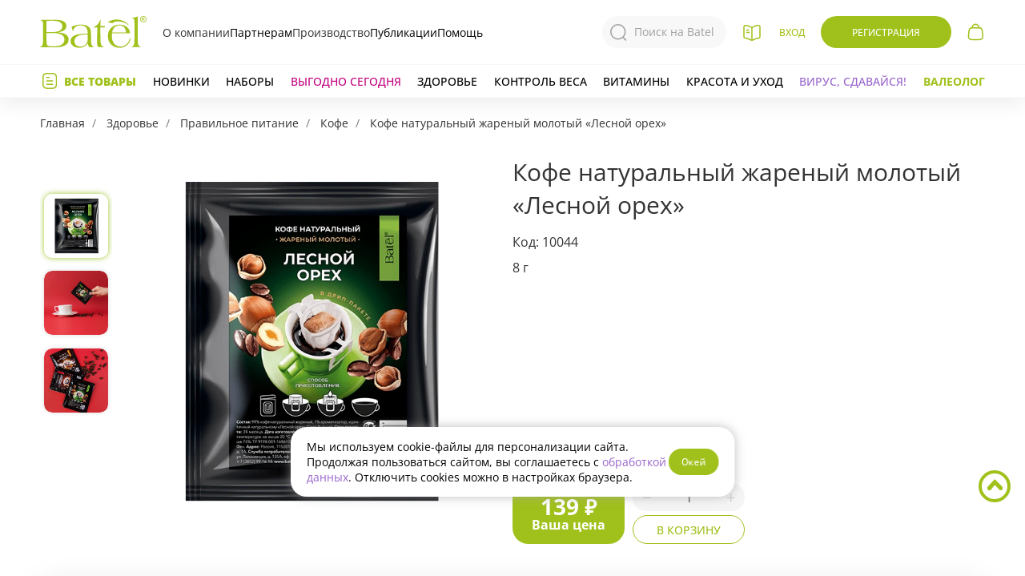

--- FILE ---
content_type: text/html; charset=UTF-8
request_url: https://batel.ru/produkt/kofe-naturalnyy-zharenyy-molotyy-lesnoy-orekh
body_size: 59769
content:
<!DOCTYPE html>
<html lang="ru" prefix="og: http://ogp.me/ns# fb: http://ogp.me/ns/fb#">

<head>
    <meta charset="utf-8">
    <meta http-equiv="X-UA-Compatible" content="IE=edge">
    <meta name="viewport" content="width=device-width, initial-scale=1">
    <meta name="robots" content="noyaca"/>
    <meta name="mailru-domain" content="HYAZUsKPz9CW8qgm"/>
    <!-- Yandex.Metrika counter -->
<script type="text/javascript" >
    (function(m,e,t,r,i,k,a){m[i]=m[i]||function(){(m[i].a=m[i].a||[]).push(arguments)};
        m[i].l=1*new Date();k=e.createElement(t),a=e.getElementsByTagName(t)[0],k.async=1,k.src=r,a.parentNode.insertBefore(k,a)})
    (window, document, "script", "https://mc.yandex.ru/metrika/tag.js", "ym");

    ym(10394197, "init", {
        id:10394197,
        clickmap:true,
        trackLinks:true,
        accurateTrackBounce:true,
        webvisor:true
    });
</script>
<noscript><div><img src="https://mc.yandex.ru/watch/10394197" style="position:absolute; left:-9999px;" alt="" /></div></noscript>
<!-- /Yandex.Metrika counter -->
        <meta property="fb:app_id" content="" />
    <meta property="og:type" content="product" />
    <meta property="og:url" content="https://batel.ru/produkt/kofe-naturalnyy-zharenyy-molotyy-lesnoy-orekh" />
    <meta property="og:title" content="Кофе натуральный жареный молотый «Лесной орех»" />
    <meta property="og:image" content="https://st.batel.ru/assets/images/resized/small/products/10044.png?rev=1705310344" />
    <meta property="og:description" content="Интенсивный и глубокий вкус арабики плавно переходит в густую и теплую ореховую композицию. Она дополняет терпкость и насыщенность аромата, привнося в него оригинальные и нежные полутона." />

        <title>
                                                             Кофе натуральный жареный молотый «Лесной орех»: применение, состав, отзывы. Купить в интернет-магазине
             - Батэль
                        </title>
            <meta name="description" content="    Интенсивный и глубокий вкус арабики плавно переходит в густую и теплую ореховую композицию. Она дополняет терпкость и насыщенность аромата, привнося в него оригинальные и нежные полутона.
">
    
    <meta name="keywords" content="    Кофе натуральный жареный молотый «Лесной орех», напиток, дрип-пакет
"/>
    <meta name="yandex-verification" content="b1025b048bfa4d33"/>
    <meta name="csrf-token" content="rGoZQ3ezVnl9hIAWv6grH7tFuHj0bPZVaQtPefVU">

    <link rel="preload" href="https://batel.ru/assets/fonts/opensans/opensans400/OpenSans-Regular.woff2" as="font"
          type="font/woff2" crossorigin="anonymous">
    <link rel="preload" href="https://batel.ru/assets/fonts/opensans/opensans500/OpenSans-Medium.woff2" as="font"
          type="font/woff2" crossorigin="anonymous">
    <link rel="preload" href="https://batel.ru/assets/fonts/opensans/opensans600/OpenSans-SemiBold.woff2" as="font"
          type="font/woff2" crossorigin="anonymous">
    <link rel="preload" href="https://batel.ru/assets/fonts/opensans/opensans700/OpenSans-Bold.woff2" as="font"
          type="font/woff2" crossorigin="anonymous">
    <link rel="preload" href="https://batel.ru/assets/fonts/opensans/opensans800/OpenSans-ExtraBold.woff2" as="font"
          type="font/woff2" crossorigin="anonymous">
    <link rel="preload" href="https://batel.ru/assets/fonts/ptsans/v9/jizaRExUiTo99u79D0yExdGM.woff2" as="font"
          type="font/woff2" crossorigin="anonymous">

    <link href="/assets/css/app.css?id=7a0813b51a3d63e59b17" rel="stylesheet">
    <link href="/assets/css/elements.css?id=6483d82b61e9220e4a51" rel="stylesheet">
    <link rel="icon" type="image/png" href="https://batel.ru/assets/favicon_2.svg"/>
    <link rel="apple-touch-icon-precomposed" href="https://batel.ru/assets/apple-touch-icon-precomposed.png?v2">
    <link rel="apple-touch-icon" href="https://batel.ru/assets/apple-touch-icon.png?v2">
                <script src="//yastatic.net/es5-shims/0.0.2/es5-shims.min.js" async="async"></script>
        <script src="//yastatic.net/share2/share.js"></script>
    </head>

<body class="v-eshop-product">
<div id="app"
     class="  ">

            <div class="popup-menu-open-space" v-on:click="mainTopItem = ''" v-show="(mainTopItem)"></div>
<div class="main-wrap ng" id="main-sticky">
  <template class="header-bar-mobile" v-if="!$isDesktop">
    <div class="search-fader" v-show="isSearchModalShow" @click="searchModalClose()" style="display: none;"></div>
<nav class="main" :class="mobileMenuShowed ? ' mobile-showed' : '' ">
  <div class="contain-fluid_1180 mobile-app-header">
        <div class="mobile-btn-back">
      <land-btn-back></land-btn-back>
    </div>
    <div class="mobile-app-header__content">
      <div class="mobile-app-header__left">
        <div class="m-search">
          <search-modal ref="searchModal"></search-modal>
        </div>
      </div>

      <div class="mobile-app-header__right">
              </div>
    </div>
    
      </div>
</nav>
  </template>
  <fragment v-else>
    <nav class="main main-desktop" :class="mobileMenuShowed ? ' mobile-showed' : '' ">
      <div class="contain-fluid_1180 flex-center-between h100 mobile-style">
  <div class="main__left">
    <div class="main__left-contain">
      <div class="ham-wrap" @click="mobileMenuToggle()">
        <button :class="'ham' + (mobileMenuShowed? ' ham-active' : '')"></button>
      </div>

      <div class="main__catalog"><a href="https://batel.ru/katalog" class="a-catalog-online">
          <svg class="sprite-catalog  sprite-catalog_tablet">
            <use xlink:href="/assets/css/img/sprite.svg#catalog-sprite-m"></use>
          </svg>
          <svg class="sprite-catalog sprite-catalog_phone">
            <use xlink:href="/assets/css/img/sprite.svg#catalog-sprite"></use>
          </svg>
          <span class="a-catalog-online__text">Листать каталог</span></a>
      </div>
    </div>
  </div>

  <div class="logo-wrap">
    <a class="logo flex-center" href="/"><img class="block"
        src="https://batel.ru/assets/css/img/header/brand-logo.svg?v1" alt=""></a>
  </div>
  <div class="main-center">
    <div class="menu-right">
      <a class="menu-right__item item-a" href="/kompaniya">О компании</a>
      <div class="menu-right__item">
        <div class="item-title">Партнерам</div>
        <div class="menu-popup">
          <a class="menu-popup__item" href="/video-vizitka">Видео-визитка Партнера Батэль</a>
          <a class="menu-popup__item" href="/biznes/stat-konsultantom">Стать консультантом</a>
          <a class="menu-popup__item" href="/kak-otkryt-punkt-vydachi">Стать Организатором заказов</a>
          <a class="menu-popup__item" href="/biznes/akcii-biznesa">Акции бизнеса</a>
          <a class="menu-popup__item" href="/referalnaya-programma">Реферальная программа</a>
          <a class="menu-popup__item" href="/geografiya-partnerstva">География партнерства</a>
        </div>
      </div>
      <a class="menu-right__item item-a" href="/sobstvennoe-proizvodstvo">Производство</a>
      <div class="menu-right__item">
        <div class="item-title">Публикации</div>
        <div class="menu-popup">
          <a class="menu-popup__item" href="/product-landing">Лендинги</a>
          <a class="menu-popup__item" href="/novosti">Новости</a>
          <a class="menu-popup__item" href="/batel-beauty">Блог</a>
          <a class="menu-popup__item" href="/biznes/obuchenie">Видеообзоры</a>
          <a class="menu-popup__item" href="/biznes/sobytiya">Мероприятия</a>
        </div>
      </div>
      <div class="menu-right__item item-help">
        <div class="item-title">Помощь</div>
        <div class="menu-popup">
          <a class="menu-popup__item" href="/#support-form" @click.prevent="supportShow();">Служба поддержки</a>
          <a class="menu-popup__item" href="/kompaniya/kontakty">Контакты</a>
          <a class="menu-popup__item" href="/eshop/kak-kupit">Как купить</a>
        </div>
      </div>
    </div>
    <div class="nav-search" :class="isSearchModalShow? 'active' : ''">
      <search-modal></search-modal>
    </div>
  </div>

  <div class="main__right">
    <div class="main__catalog main__catalog_desktop popup-small-contain">
      <a href="https://batel.ru/katalog" class="a-catalog-online">
      </a>
      <div class="popup-small">Каталог</div>
    </div>

    <a href="/" class="pictogram pictogram-home hidden"></a>
    <a href="/karta-sayta" class="pictogram pictogram-map hidden"></a>
    <header-user :id="'header-user-desktop'"
             :has-courses="0"
             :header-mobile="!$isDesktop"
             :label-hidden="headerPromos"
             :menu="[{&quot;alias&quot;:&quot;account&quot;,&quot;title&quot;:&quot;\u041c\u043e\u0438 \u0441\u0447\u0435\u0442\u0430&quot;,&quot;class&quot;:&quot;item a-account&quot;,&quot;url&quot;:&quot;https:\/\/batel.ru\/user\/account&quot;,&quot;active&quot;:&quot;&quot;,&quot;sortOrder&quot;:300,&quot;sortMobile&quot;:300},{&quot;alias&quot;:&quot;orders&quot;,&quot;title&quot;:&quot;\u041c\u043e\u0438 \u0437\u0430\u043a\u0430\u0437\u044b&quot;,&quot;class&quot;:&quot;item a-orders&quot;,&quot;url&quot;:&quot;https:\/\/batel.ru\/user\/orders&quot;,&quot;active&quot;:&quot;&quot;,&quot;sortOrder&quot;:400,&quot;sortMobile&quot;:400},{&quot;alias&quot;:&quot;career&quot;,&quot;title&quot;:&quot;\u041a\u0430\u0440\u044c\u0435\u0440\u0430&quot;,&quot;class&quot;:&quot;item a-career&quot;,&quot;url&quot;:&quot;https:\/\/batel.ru\/user\/career&quot;,&quot;active&quot;:&quot;&quot;,&quot;sortOrder&quot;:401,&quot;sortMobile&quot;:401},{&quot;alias&quot;:&quot;profile&quot;,&quot;title&quot;:&quot;\u041f\u0440\u043e\u0444\u0438\u043b\u044c&quot;,&quot;class&quot;:&quot;item a-profile&quot;,&quot;url&quot;:&quot;https:\/\/batel.ru\/user\/profile&quot;,&quot;active&quot;:&quot;&quot;,&quot;sortOrder&quot;:900,&quot;sortMobile&quot;:1},{&quot;title&quot;:&quot;\u0412\u044b\u0445\u043e\u0434&quot;,&quot;class&quot;:&quot;item-exit&quot;,&quot;url&quot;:&quot;https:\/\/batel.ru\/logout&quot;,&quot;sortOrder&quot;:9999}]"
></header-user>            <div class="main__cart">
      <header-cart></header-cart>
      <!-- =======
    <div class="logo-wrap">
        <a class="logo flex-center ng-bear" href="/"><img class="block"
                src="https://batel.ru/assets/css/img/header/logo.svg?v1" alt=""></a>
    </div>
    <div class="main-center">
        <div class="main-center__item" :class="headerMenuItemActive == 'company'? ' active' : ''"
            @mouseover="headerMenuItemActive = 'company'" @mouseleave="headerMenuItemActive = ''">
            <div class="item-name">Компания</div>
        </div>
        <div class="main-center__item" :class="headerMenuItemActive == 'business'? ' active' : ''"
            @mouseover="headerMenuItemActive = 'business'" @mouseleave="headerMenuItemActive = ''">
            <div class="item-name">Бизнес</div>
        </div>
        <a href="/product-landing" class="main-center__item item-a">
            <div class="item-name">Лендинги</div>
        </a>
        <a href="/batel-beauty" class="main-center__item item-a">
            <div class="item-name">Блог</div>
        </a>
        <a href="https://batel.ru/valeology" class="main-center__item item-a">
            <div class="item-name">Валеолог</div>
        </a>
    </div>

    <div class="main__right">
        <div class="main__catalog main__catalog_desktop popup-small-contain">
            <a href="https://batel.ru/katalog" class="a-catalog-online">
                <svg class="sprite-catalog">
                    <use xlink:href="/assets/css/img/sprite.svg#catalog-sprite"></use>
                </svg>
            </a>
            <div class="popup-small">Листать каталог</div>
        </div>
        <div class="main__search popup-small-contain" @click.prevent="showProductPopup('search-modal')">
            <svg class="sprite-search">
                <use xlink:href="/assets/css/img/sprite.svg?v1#search-sprite"></use>
            </svg>
            <div class="popup-small">Поиск</div>
        </div>
        <a href="/" class="pictogram pictogram-home hidden"></a>
        <a href="/karta-sayta" class="pictogram pictogram-map hidden"></a>
        <header-user :id="'header-user-desktop'"
             :has-courses="0"
             :header-mobile="!$isDesktop"
             :label-hidden="headerPromos"
             :menu="[{&quot;alias&quot;:&quot;account&quot;,&quot;title&quot;:&quot;\u041c\u043e\u0438 \u0441\u0447\u0435\u0442\u0430&quot;,&quot;class&quot;:&quot;item a-account&quot;,&quot;url&quot;:&quot;https:\/\/batel.ru\/user\/account&quot;,&quot;active&quot;:&quot;&quot;,&quot;sortOrder&quot;:300,&quot;sortMobile&quot;:300},{&quot;alias&quot;:&quot;orders&quot;,&quot;title&quot;:&quot;\u041c\u043e\u0438 \u0437\u0430\u043a\u0430\u0437\u044b&quot;,&quot;class&quot;:&quot;item a-orders&quot;,&quot;url&quot;:&quot;https:\/\/batel.ru\/user\/orders&quot;,&quot;active&quot;:&quot;&quot;,&quot;sortOrder&quot;:400,&quot;sortMobile&quot;:400},{&quot;alias&quot;:&quot;career&quot;,&quot;title&quot;:&quot;\u041a\u0430\u0440\u044c\u0435\u0440\u0430&quot;,&quot;class&quot;:&quot;item a-career&quot;,&quot;url&quot;:&quot;https:\/\/batel.ru\/user\/career&quot;,&quot;active&quot;:&quot;&quot;,&quot;sortOrder&quot;:401,&quot;sortMobile&quot;:401},{&quot;alias&quot;:&quot;profile&quot;,&quot;title&quot;:&quot;\u041f\u0440\u043e\u0444\u0438\u043b\u044c&quot;,&quot;class&quot;:&quot;item a-profile&quot;,&quot;url&quot;:&quot;https:\/\/batel.ru\/user\/profile&quot;,&quot;active&quot;:&quot;&quot;,&quot;sortOrder&quot;:900,&quot;sortMobile&quot;:1},{&quot;title&quot;:&quot;\u0412\u044b\u0445\u043e\u0434&quot;,&quot;class&quot;:&quot;item-exit&quot;,&quot;url&quot;:&quot;https:\/\/batel.ru\/logout&quot;,&quot;sortOrder&quot;:9999}]"
></header-user>                        <div class="main__cart">
            <header-cart></header-cart>
        </div>
>>>>>>> master -->
    </div>
  </div>
</div>    </nav>
  </fragment>

  <forum-support></forum-support>
  <div class="menu-closer" v-show="headerMenuShowed" style="display: none;" @click="headerMenuShowed = false"></div>
  <nav class="production-wrap production-wrap_initial relative" v-if="$isDesktop">
    <div class="production-company-wrap" :class="(headerMenuItemActive? ' active' : '')" v-if="$isDesktop">
      <div class="production-company" :class="(headerMenuItemActive == 'company' ? ' active' : '')"
        @mouseover="headerMenuItemActive = 'company'" @mouseleave="headerMenuItemActive = ''">
        <a class="production-company__item" href="/kompaniya">О компании</a>
        <a class="production-company__item" href="/novosti">Новости</a>
        <a class="production-company__item" href="/kompaniya/kontakty">Контакты</a>
        <a class="production-company__item str-double" href="/geografiya-partnerstva">География партнерства</a>
        <a class="production-company__item"
          href="/novosti/biznes-s-nulya-nachni-zarabatyvat-s-smart-pomoshchnikom-v-telegram">Batel_Assistant</a>
      </div>
      <div class="production-company" :class="(headerMenuItemActive == 'business' ? ' active' : '')"
        @mouseover="headerMenuItemActive = 'business'" @mouseleave="headerMenuItemActive = ''">
        <a class="production-company__item" href="/biznes">Батэль предлагает</a>
        <a class="production-company__item" href="/biznes/stat-konsultantom">Стать консультантом</a>
        <a class="production-company__item" href="/biznes/akcii-biznesa">Акции бизнеса</a>
        <a class="production-company__item" href="/biznes/obuchenie">Видеообзоры</a>
        <a class="production-company__item" href="/biznes/sobytiya">Мероприятия</a>
        <a class="production-company__item" href="/referalnaya-programma">Реферальная программа</a>
        <a class="production-company__item" href="/kak-otkryt-punkt-vydachi">Стать организатором заказов</a>
      </div>
    </div>
    <div class="production">
  <div class="menu-left">
    <div class="item-products" @click="headerMenuShowed = !headerMenuShowed">Все товары</div>

    <a href="https://batel.ru/rekomenduem/new"
      class="item-a item-a_hover_green new">Новинки</a>
        <a href="https://batel.ru/kategorii/nabory"
      class="item-a item-a_hover_green nabory">Наборы</a>

    <a href="https://batel.ru/rekomenduem/promo"
      class="item-a a-pink-c208-hover-96c ">Выгодно
      сегодня</a>
        <a href="/kategorii/wellness" class="item-a item-a_hover_green ">Здоровье</a>
    <a href="/kategorii/wellness-potrebnosti-kontrol-vesa"
      class="item-a item-a_hover_green ">Контроль веса</a>
    <a href="/kategorii/wellness-napravleniya-vitaminy"
      class="item-a item-a_hover_green ">Витамины</a>
    <div class="item-a item-a_hover_green ">
      <div class="item-title">Красота и уход</div>
      <div class="menu-popup">
        <a class="menu-popup__item" href="/kategorii/volosy">Для волос</a>
        <a class="menu-popup__item" href="/kategorii/lico">Лицо</a>
        <a class="menu-popup__item" href="/kategorii/telo">Тело</a>
        <a class="menu-popup__item" href="/kategorii/makiyazh">Макияж</a>
      </div>
    </div>
        <a href="/rekomenduem/sezonnoe-predlozhenie"
      class="item-a season">Вирус, сдавайся!</a>
        <a href="/valeology"
      class="item-a a-green-a0-hover-fiolet-996 fw700i ">Валеолог</a>
  </div>
  <!-- <div class="menu-right">
    <a class="menu-right__item item-a" href="/kompaniya">О компании</a>
    <div class="menu-right__item">
      <div class="item-title">Бизнес</div>
      <div class="menu-popup">
        <a class="menu-popup__item" href="/biznes/akcii-biznesa">Акции бизнеса</a>
        <a class="menu-popup__item" href="/geografiya-partnerstva">География партнерства</a>
        <a class="menu-popup__item"
          href="/novosti/biznes-s-nulya-nachni-zarabatyvat-s-smart-pomoshchnikom-v-telegram">Batel_Assistant</a>
        <a class="menu-popup__item" href="/biznes">Батэль предлагает</a>
        <a class="menu-popup__item" href="/biznes/stat-konsultantom">Стать консультантом</a>
        <a class="menu-popup__item" href="/referalnaya-programma">Реферальная программа</a>
      </div>
    </div>
    <a class="menu-right__item item-a" href="/product-landing">Лендинги</a>
    <div class="menu-right__item">
      <div class="item-title">Публикации</div>
      <div class="menu-popup">
        <a class="menu-popup__item" href="/novosti">Новости</a>
        <a class="menu-popup__item" href="/batel-beauty">Блог</a>
        <a class="menu-popup__item" href="/biznes/obuchenie">Видеообзоры</a>
        <a class="menu-popup__item" href="/biznes/sobytiya">Мероприятия</a>
      </div>
    </div>
    <div class="menu-right__item item-help">
      <div class="item-title">Помощь</div>
      <div class="menu-popup">
        <a class="menu-popup__item" href="/#support-form" @click.prevent="supportShow();">Служба поддержки</a>
        <a class="menu-popup__item" href="/kompaniya/kontakty">Контакты</a>
        <a class="menu-popup__item" href="/eshop/kak-kupit">Как купить</a>
      </div>
    </div>
  </div> -->
  <menu-header-cats v-show="headerMenuShowed" :header-cats="[{&quot;id&quot;:502,&quot;name&quot;:&quot;\u041d\u0430\u0431\u043e\u0440\u044b&quot;,&quot;comment_link_url&quot;:&quot;https:\/\/batel.ru\/kategorii\/nabory&quot;,&quot;subcats_url&quot;:null,&quot;slug&quot;:&quot;nabory&quot;,&quot;banner_comment&quot;:&quot;\u0412\u044b\u0433\u043e\u0434\u043d\u044b\u0435 \u043d\u0430\u0431\u043e\u0440\u044b&quot;,&quot;parent_id&quot;:0,&quot;subcats_title&quot;:null,&quot;image_link_url&quot;:&quot;https:\/\/batel.ru\/kategorii\/nabory&quot;,&quot;title&quot;:&quot;\u041d\u0430\u0431\u043e\u0440\u044b&quot;,&quot;subcatsImg&quot;:&quot;&lt;img src=\&quot;https:\/\/st.batel.ru\/assets\/img\/eshop\/menu-subcats\/502.jpg?rev=1710838187\&quot; \/&gt;&quot;,&quot;visible_cats&quot;:[{&quot;id&quot;:532,&quot;slug&quot;:&quot;nabory-akcii-kataloga&quot;,&quot;name&quot;:&quot;\u0410\u043a\u0446\u0438\u0438 \u043a\u0430\u0442\u0430\u043b\u043e\u0433\u0430&quot;,&quot;parent_id&quot;:502,&quot;visible_cats&quot;:[]},{&quot;id&quot;:739,&quot;slug&quot;:&quot;nabory-na-30-ballov&quot;,&quot;name&quot;:&quot;\u041d\u0430 30 \u0411\u0430\u043b\u043b\u043e\u0432&quot;,&quot;parent_id&quot;:502,&quot;visible_cats&quot;:[]},{&quot;id&quot;:750,&quot;slug&quot;:&quot;nabory-vygodnye-sety&quot;,&quot;name&quot;:&quot;\u0412\u044b\u0433\u043e\u0434\u043d\u044b\u0435 \u0441\u0435\u0442\u044b&quot;,&quot;parent_id&quot;:502,&quot;visible_cats&quot;:[]}]},{&quot;id&quot;:226,&quot;name&quot;:&quot;\u041b\u0438\u0446\u043e&quot;,&quot;comment_link_url&quot;:&quot;https:\/\/batel.ru\/kategorii\/lico-serii-s-chernoy-ikroy&quot;,&quot;subcats_url&quot;:&quot;\/kategorii\/lico-tip-ukhoda-kremy-geli&quot;,&quot;slug&quot;:&quot;lico&quot;,&quot;banner_comment&quot;:&quot;\u0414\u0440\u0430\u0433\u043e\u0446\u0435\u043d\u043d\u0430\u044f \u043a\u043e\u043b\u043b\u0435\u043a\u0446\u0438\u044f \u043a\u0440\u0435\u043c\u043e\u0432 \u0441 \u0447\u0435\u0440\u043d\u043e\u0439 \u0438\u043a\u0440\u043e\u0439&quot;,&quot;parent_id&quot;:0,&quot;subcats_title&quot;:&quot;\u041e\u043f\u0435\u0440\u0435\u0436\u0430\u044f \u043c\u043e\u043b\u043e\u0434\u043e\u0441\u0442\u044c&quot;,&quot;image_link_url&quot;:&quot;https:\/\/batel.ru\/kategorii\/lico-serii-s-chernoy-ikroy&quot;,&quot;title&quot;:&quot;\u041b\u0438\u0446\u043e&quot;,&quot;subcatsImg&quot;:&quot;&lt;img src=\&quot;https:\/\/st.batel.ru\/assets\/img\/eshop\/menu-subcats\/226.jpg?rev=1763974010\&quot; \/&gt;&quot;,&quot;visible_cats&quot;:[{&quot;id&quot;:228,&quot;slug&quot;:&quot;lico-tip-ukhoda&quot;,&quot;name&quot;:&quot;\u0422\u0438\u043f \u0443\u0445\u043e\u0434\u0430&quot;,&quot;parent_id&quot;:226,&quot;visible_cats&quot;:[{&quot;id&quot;:232,&quot;slug&quot;:&quot;lico-tip-ukhoda-sredstva-glubokoy-chistki&quot;,&quot;name&quot;:&quot;\u0421\u0440\u0435\u0434\u0441\u0442\u0432\u0430 \u0433\u043b\u0443\u0431\u043e\u043a\u043e\u0439 \u0447\u0438\u0441\u0442\u043a\u0438&quot;,&quot;parent_id&quot;:228},{&quot;id&quot;:229,&quot;slug&quot;:&quot;lico-tip-ukhoda-syvorotki&quot;,&quot;name&quot;:&quot;\u0421\u044b\u0432\u043e\u0440\u043e\u0442\u043a\u0438&quot;,&quot;parent_id&quot;:228},{&quot;id&quot;:230,&quot;slug&quot;:&quot;lico-tip-ukhoda-kremy-geli&quot;,&quot;name&quot;:&quot;\u041a\u0440\u0435\u043c\u044b, \u0433\u0435\u043b\u0438&quot;,&quot;parent_id&quot;:228},{&quot;id&quot;:314,&quot;slug&quot;:&quot;lico-tip-ukhoda-toniki-losony&quot;,&quot;name&quot;:&quot;\u0422\u043e\u043d\u0438\u043a\u0438, \u043b\u043e\u0441\u044c\u043e\u043d\u044b, \u043c\u0438\u0446\u0435\u043b\u043b\u044f\u0440\u043d\u0430\u044f \u0432\u043e\u0434\u0430&quot;,&quot;parent_id&quot;:228},{&quot;id&quot;:625,&quot;slug&quot;:&quot;lico-tip-ukhoda-salfetka&quot;,&quot;name&quot;:&quot;\u0421\u0430\u043b\u0444\u0435\u0442\u043a\u0430&quot;,&quot;parent_id&quot;:228},{&quot;id&quot;:595,&quot;slug&quot;:&quot;lico-tip-ukhoda-penki&quot;,&quot;name&quot;:&quot;\u041f\u0435\u043d\u043a\u0438&quot;,&quot;parent_id&quot;:228},{&quot;id&quot;:431,&quot;slug&quot;:&quot;lico-tip-ukhoda-maski&quot;,&quot;name&quot;:&quot;\u041c\u0430\u0441\u043a\u0438&quot;,&quot;parent_id&quot;:228}]},{&quot;id&quot;:316,&quot;slug&quot;:&quot;lico-potrebnosti&quot;,&quot;name&quot;:&quot;\u041f\u043e\u0442\u0440\u0435\u0431\u043d\u043e\u0441\u0442\u0438&quot;,&quot;parent_id&quot;:226,&quot;visible_cats&quot;:[{&quot;id&quot;:231,&quot;slug&quot;:&quot;lico-potrebnosti-ochishchenie&quot;,&quot;name&quot;:&quot;\u041e\u0447\u0438\u0449\u0435\u043d\u0438\u0435&quot;,&quot;parent_id&quot;:316},{&quot;id&quot;:315,&quot;slug&quot;:&quot;lico-potrebnosti-tonizirovanie&quot;,&quot;name&quot;:&quot;\u0422\u043e\u043d\u0438\u0437\u0438\u0440\u043e\u0432\u0430\u043d\u0438\u0435&quot;,&quot;parent_id&quot;:316},{&quot;id&quot;:317,&quot;slug&quot;:&quot;lico-potrebnosti-pitanie&quot;,&quot;name&quot;:&quot;\u041f\u0438\u0442\u0430\u043d\u0438\u0435&quot;,&quot;parent_id&quot;:316},{&quot;id&quot;:318,&quot;slug&quot;:&quot;lico-potrebnosti-uvlazhnenie&quot;,&quot;name&quot;:&quot;\u0423\u0432\u043b\u0430\u0436\u043d\u0435\u043d\u0438\u0435&quot;,&quot;parent_id&quot;:316},{&quot;id&quot;:319,&quot;slug&quot;:&quot;lico-potrebnosti-borba-s-nesovershenstvami&quot;,&quot;name&quot;:&quot;\u0414\u043b\u044f \u043f\u0440\u043e\u0431\u043b\u0435\u043c\u043d\u043e\u0439 \u043a\u043e\u0436\u0438&quot;,&quot;parent_id&quot;:316},{&quot;id&quot;:320,&quot;slug&quot;:&quot;lico-potrebnosti-lifting-effekt&quot;,&quot;name&quot;:&quot;\u041b\u0438\u0444\u0442\u0438\u043d\u0433-\u044d\u0444\u0444\u0435\u043a\u0442&quot;,&quot;parent_id&quot;:316},{&quot;id&quot;:321,&quot;slug&quot;:&quot;lico-potrebnosti-korrekciya-pigmentacii&quot;,&quot;name&quot;:&quot;\u041a\u043e\u0440\u0440\u0435\u043a\u0446\u0438\u044f \u043f\u0438\u0433\u043c\u0435\u043d\u0442\u0430\u0446\u0438\u0438&quot;,&quot;parent_id&quot;:316},{&quot;id&quot;:480,&quot;slug&quot;:&quot;lico-potrebnosti-dnevnoy-ukhod&quot;,&quot;name&quot;:&quot;\u0414\u043d\u0435\u0432\u043d\u043e\u0439 \u0443\u0445\u043e\u0434&quot;,&quot;parent_id&quot;:316},{&quot;id&quot;:481,&quot;slug&quot;:&quot;lico-potrebnosti-nochnoy-ukhod&quot;,&quot;name&quot;:&quot;\u041d\u043e\u0447\u043d\u043e\u0439 \u0443\u0445\u043e\u0434&quot;,&quot;parent_id&quot;:316},{&quot;id&quot;:482,&quot;slug&quot;:&quot;lico-potrebnosti-dlya-kozhi-vokrug-glaz-i-gub&quot;,&quot;name&quot;:&quot;\u0414\u043b\u044f \u043a\u043e\u0436\u0438 \u0432\u043e\u043a\u0440\u0443\u0433 \u0433\u043b\u0430\u0437&quot;,&quot;parent_id&quot;:316},{&quot;id&quot;:567,&quot;slug&quot;:&quot;lico-potrebnosti-omolozhenie&quot;,&quot;name&quot;:&quot;\u041e\u043c\u043e\u043b\u043e\u0436\u0435\u043d\u0438\u0435&quot;,&quot;parent_id&quot;:316},{&quot;id&quot;:568,&quot;slug&quot;:&quot;lico-potrebnosti-ekspress-preobrazhenie&quot;,&quot;name&quot;:&quot;\u042d\u043a\u0441\u043f\u0440\u0435\u0441\u0441-\u043f\u0440\u0435\u043e\u0431\u0440\u0430\u0436\u0435\u043d\u0438\u0435&quot;,&quot;parent_id&quot;:316},{&quot;id&quot;:570,&quot;slug&quot;:&quot;lico-potrebnosti-pri-kuperoze&quot;,&quot;name&quot;:&quot;\u041f\u0440\u0438 \u043a\u0443\u043f\u0435\u0440\u043e\u0437\u0435&quot;,&quot;parent_id&quot;:316},{&quot;id&quot;:571,&quot;slug&quot;:&quot;lico-potrebnosti-regeneraciya&quot;,&quot;name&quot;:&quot;\u0420\u0435\u0433\u0435\u043d\u0435\u0440\u0430\u0446\u0438\u044f&quot;,&quot;parent_id&quot;:316}]},{&quot;id&quot;:322,&quot;slug&quot;:&quot;lico-serii&quot;,&quot;name&quot;:&quot;\u0421\u0435\u0440\u0438\u0438&quot;,&quot;parent_id&quot;:226,&quot;visible_cats&quot;:[{&quot;id&quot;:710,&quot;slug&quot;:&quot;lico-serii-mini-maski&quot;,&quot;name&quot;:&quot;\u041c\u0438\u043d\u0438-\u043c\u0430\u0441\u043a\u0438&quot;,&quot;parent_id&quot;:322},{&quot;id&quot;:332,&quot;slug&quot;:&quot;lico-serii-anti-akne&quot;,&quot;name&quot;:&quot;\u0410\u043d\u0442\u0438\u0430\u043a\u043d\u0435&quot;,&quot;parent_id&quot;:322},{&quot;id&quot;:666,&quot;slug&quot;:&quot;lico-serii-licomolodoe&quot;,&quot;name&quot;:&quot;Licomolodoe&quot;,&quot;parent_id&quot;:322},{&quot;id&quot;:667,&quot;slug&quot;:&quot;lico-serii-sos-solution&quot;,&quot;name&quot;:&quot;SOS Solution&quot;,&quot;parent_id&quot;:322},{&quot;id&quot;:708,&quot;slug&quot;:&quot;lico-serii-expert-balance&quot;,&quot;name&quot;:&quot;Expert Balance&quot;,&quot;parent_id&quot;:322},{&quot;id&quot;:747,&quot;slug&quot;:&quot;lico-serii-s-chernoy-ikroy&quot;,&quot;name&quot;:&quot;\u0421 \u0447\u0435\u0440\u043d\u043e\u0439 \u0438\u043a\u0440\u043e\u0439&quot;,&quot;parent_id&quot;:322},{&quot;id&quot;:713,&quot;slug&quot;:&quot;lico-serii-krov-drakona&quot;,&quot;name&quot;:&quot;\u041a\u0440\u043e\u0432\u044c \u0434\u0440\u0430\u043a\u043e\u043d\u0430&quot;,&quot;parent_id&quot;:322},{&quot;id&quot;:715,&quot;slug&quot;:&quot;lico-serii-botox-effect&quot;,&quot;name&quot;:&quot;BOTOX&quot;,&quot;parent_id&quot;:322},{&quot;id&quot;:717,&quot;slug&quot;:&quot;lico-serii-mk-fulleren&quot;,&quot;name&quot;:&quot;\u041c\u041a \u0444\u0443\u043b\u043b\u0435\u0440\u0435\u043d&quot;,&quot;parent_id&quot;:322},{&quot;id&quot;:732,&quot;slug&quot;:&quot;lico-serii-molekula-molodosti&quot;,&quot;name&quot;:&quot;\u041c\u043e\u043b\u0435\u043a\u0443\u043b\u0430 \u043c\u043e\u043b\u043e\u0434\u043e\u0441\u0442\u0438&quot;,&quot;parent_id&quot;:322},{&quot;id&quot;:733,&quot;slug&quot;:&quot;lico-serii-krem-altaya&quot;,&quot;name&quot;:&quot;\u041a\u0440\u0435\u043c \u0410\u043b\u0442\u0430\u044f&quot;,&quot;parent_id&quot;:322},{&quot;id&quot;:734,&quot;slug&quot;:&quot;lico-serii-syn-ake-snake-oil&quot;,&quot;name&quot;:&quot;Syn-ake &amp; Snake oil&quot;,&quot;parent_id&quot;:322},{&quot;id&quot;:735,&quot;slug&quot;:&quot;lico-serii-mezo&quot;,&quot;name&quot;:&quot;MEZO&quot;,&quot;parent_id&quot;:322},{&quot;id&quot;:748,&quot;slug&quot;:&quot;lico-serii-s-fitoestrogenami&quot;,&quot;name&quot;:&quot;\u0421 \u0444\u0438\u0442\u043e\u044d\u0441\u0442\u0440\u043e\u0433\u0435\u043d\u0430\u043c\u0438&quot;,&quot;parent_id&quot;:322}]},{&quot;id&quot;:572,&quot;slug&quot;:&quot;lico-vozrast&quot;,&quot;name&quot;:&quot;\u0412\u043e\u0437\u0440\u0430\u0441\u0442&quot;,&quot;parent_id&quot;:226,&quot;visible_cats&quot;:[{&quot;id&quot;:573,&quot;slug&quot;:&quot;lico-vozrast-do-25-let&quot;,&quot;name&quot;:&quot;\u0414\u043e 25 \u043b\u0435\u0442&quot;,&quot;parent_id&quot;:572},{&quot;id&quot;:574,&quot;slug&quot;:&quot;lico-vozrast-25-40-let&quot;,&quot;name&quot;:&quot;25-40 \u043b\u0435\u0442&quot;,&quot;parent_id&quot;:572},{&quot;id&quot;:575,&quot;slug&quot;:&quot;lico-vozrast-posle-40-let&quot;,&quot;name&quot;:&quot;\u041f\u043e\u0441\u043b\u0435 40 \u043b\u0435\u0442&quot;,&quot;parent_id&quot;:572}]}]},{&quot;id&quot;:214,&quot;name&quot;:&quot;\u0417\u0434\u043e\u0440\u043e\u0432\u044c\u0435&quot;,&quot;comment_link_url&quot;:&quot;https:\/\/batel.ru\/kategorii\/zdorove-napravleniya-estetik&quot;,&quot;subcats_url&quot;:&quot;\/kategorii\/wellness-napravleniya-chaga-altayskaya&quot;,&quot;slug&quot;:&quot;wellness&quot;,&quot;banner_comment&quot;:&quot;\u0417\u0434\u043e\u0440\u043e\u0432\u044c\u0435 \u2014 \u0437\u0430\u043b\u043e\u0433 \u043a\u0440\u0430\u0441\u043e\u0442\u044b&quot;,&quot;parent_id&quot;:0,&quot;subcats_title&quot;:&quot;\u0410\u043b\u0442\u0430\u0439\u0441\u043a\u0430\u044f \u0447\u0430\u0433\u0430&quot;,&quot;image_link_url&quot;:&quot;https:\/\/batel.ru\/kategorii\/zdorove-napravleniya-estetik&quot;,&quot;title&quot;:&quot;\u0417\u0434\u043e\u0440\u043e\u0432\u044c\u0435&quot;,&quot;subcatsImg&quot;:&quot;&lt;img src=\&quot;https:\/\/st.batel.ru\/assets\/img\/eshop\/menu-subcats\/214.jpg?rev=1710748354\&quot; \/&gt;&quot;,&quot;visible_cats&quot;:[{&quot;id&quot;:217,&quot;slug&quot;:&quot;wellness-potrebnosti&quot;,&quot;name&quot;:&quot;\u041f\u043e\u0442\u0440\u0435\u0431\u043d\u043e\u0441\u0442\u0438&quot;,&quot;parent_id&quot;:214,&quot;visible_cats&quot;:[{&quot;id&quot;:308,&quot;slug&quot;:&quot;wellness-potrebnosti-detoksikaciya&quot;,&quot;name&quot;:&quot;\u0414\u0435\u0442\u043e\u043a\u0441\u0438\u043a\u0430\u0446\u0438\u044f&quot;,&quot;parent_id&quot;:217},{&quot;id&quot;:649,&quot;slug&quot;:&quot;wellness-potrebnosti-klimaks&quot;,&quot;name&quot;:&quot;\u041a\u043b\u0438\u043c\u0430\u043a\u0441&quot;,&quot;parent_id&quot;:217},{&quot;id&quot;:307,&quot;slug&quot;:&quot;wellness-potrebnosti-gigiena-polosti-rta&quot;,&quot;name&quot;:&quot;\u0413\u0438\u0433\u0438\u0435\u043d\u0430 \u043f\u043e\u043b\u043e\u0441\u0442\u0438 \u0440\u0442\u0430&quot;,&quot;parent_id&quot;:217},{&quot;id&quot;:606,&quot;slug&quot;:&quot;wellness-potrebnosti-ot-kashlya&quot;,&quot;name&quot;:&quot;\u041a\u0430\u0448\u0435\u043b\u044c&quot;,&quot;parent_id&quot;:217},{&quot;id&quot;:219,&quot;slug&quot;:&quot;wellness-potrebnosti-zhenskoe-zdorove&quot;,&quot;name&quot;:&quot;\u0416\u0435\u043d\u0441\u043a\u043e\u0435 \u0437\u0434\u043e\u0440\u043e\u0432\u044c\u0435&quot;,&quot;parent_id&quot;:217},{&quot;id&quot;:220,&quot;slug&quot;:&quot;wellness-potrebnosti-protivoprostudnye-immunitet&quot;,&quot;name&quot;:&quot;\u041f\u0440\u043e\u0441\u0442\u0443\u0434\u0430, \u0438\u043c\u043c\u0443\u043d\u0438\u0442\u0435\u0442&quot;,&quot;parent_id&quot;:217},{&quot;id&quot;:221,&quot;slug&quot;:&quot;wellness-potrebnosti-kontrol-vesa&quot;,&quot;name&quot;:&quot;\u041a\u043e\u043d\u0442\u0440\u043e\u043b\u044c \u0432\u0435\u0441\u0430&quot;,&quot;parent_id&quot;:217},{&quot;id&quot;:223,&quot;slug&quot;:&quot;wellness-potrebnosti-zdorovye-sustavy&quot;,&quot;name&quot;:&quot;\u0421\u0443\u0441\u0442\u0430\u0432\u044b \u0438 \u043c\u044b\u0448\u0446\u044b&quot;,&quot;parent_id&quot;:217},{&quot;id&quot;:282,&quot;slug&quot;:&quot;wellness-potrebnosti-muzhskoe-zdorove&quot;,&quot;name&quot;:&quot;\u041c\u0443\u0436\u0441\u043a\u043e\u0435 \u0437\u0434\u043e\u0440\u043e\u0432\u044c\u0435&quot;,&quot;parent_id&quot;:217},{&quot;id&quot;:311,&quot;slug&quot;:&quot;wellness-potrebnosti-problemy-kozhi&quot;,&quot;name&quot;:&quot;\u041f\u0440\u043e\u0431\u043b\u0435\u043c\u044b \u043a\u043e\u0436\u0438&quot;,&quot;parent_id&quot;:217},{&quot;id&quot;:633,&quot;slug&quot;:&quot;wellness-potrebnosti-anemiya&quot;,&quot;name&quot;:&quot;\u0410\u043d\u0435\u043c\u0438\u044f&quot;,&quot;parent_id&quot;:217},{&quot;id&quot;:644,&quot;slug&quot;:&quot;wellness-potrebnosti-onkologiya&quot;,&quot;name&quot;:&quot;\u041e\u043d\u043a\u043e\u043b\u043e\u0433\u0438\u044f&quot;,&quot;parent_id&quot;:217},{&quot;id&quot;:676,&quot;slug&quot;:&quot;wellness-potrebnosti-rabota-mozga&quot;,&quot;name&quot;:&quot;\u0420\u0430\u0431\u043e\u0442\u0430 \u043c\u043e\u0437\u0433\u0430&quot;,&quot;parent_id&quot;:217},{&quot;id&quot;:367,&quot;slug&quot;:&quot;wellness-potrebnosti-intimnaya-gigiena&quot;,&quot;name&quot;:&quot;\u0418\u043d\u0442\u0438\u043c\u043d\u0430\u044f \u0433\u0438\u0433\u0438\u0435\u043d\u0430&quot;,&quot;parent_id&quot;:217},{&quot;id&quot;:626,&quot;slug&quot;:&quot;wellness-potrebnosti-zdorove-zhkt-i-pecheni&quot;,&quot;name&quot;:&quot;\u0416\u041a\u0422 \u0438 \u043f\u0435\u0447\u0435\u043d\u044c&quot;,&quot;parent_id&quot;:217},{&quot;id&quot;:552,&quot;slug&quot;:&quot;wellness-potrebnosti-problemy-s-pochkami&quot;,&quot;name&quot;:&quot;\u041f\u043e\u0447\u043a\u0438&quot;,&quot;parent_id&quot;:217},{&quot;id&quot;:553,&quot;slug&quot;:&quot;wellness-potrebnosti-ot-gemorroya&quot;,&quot;name&quot;:&quot;\u0413\u0435\u043c\u043e\u0440\u0440\u043e\u0439&quot;,&quot;parent_id&quot;:217},{&quot;id&quot;:430,&quot;slug&quot;:&quot;wellness-potrebnosti-krepkie-nervy&quot;,&quot;name&quot;:&quot;\u041a\u0440\u0435\u043f\u043a\u0438\u0435 \u043d\u0435\u0440\u0432\u044b&quot;,&quot;parent_id&quot;:217},{&quot;id&quot;:628,&quot;slug&quot;:&quot;wellness-potrebnosti-profilaktika-diabeta&quot;,&quot;name&quot;:&quot;\u0414\u0438\u0430\u0431\u0435\u0442&quot;,&quot;parent_id&quot;:217},{&quot;id&quot;:685,&quot;slug&quot;:&quot;wellness-potrebnosti-allergiya&quot;,&quot;name&quot;:&quot;\u0410\u043b\u043b\u0435\u0440\u0433\u0438\u044f&quot;,&quot;parent_id&quot;:217},{&quot;id&quot;:662,&quot;slug&quot;:&quot;wellness-potrebnosti-lor-organy&quot;,&quot;name&quot;:&quot;\u041b\u041e\u0420-\u043e\u0440\u0433\u0430\u043d\u044b&quot;,&quot;parent_id&quot;:217},{&quot;id&quot;:651,&quot;slug&quot;:&quot;wellness-potrebnosti-protiv-parazitov&quot;,&quot;name&quot;:&quot;\u041f\u0440\u043e\u0442\u0438\u0432 \u043f\u0430\u0440\u0430\u0437\u0438\u0442\u043e\u0432&quot;,&quot;parent_id&quot;:217},{&quot;id&quot;:539,&quot;slug&quot;:&quot;wellness-potrebnosti-zdorove-glaz&quot;,&quot;name&quot;:&quot;\u0417\u0440\u0435\u043d\u0438\u0435&quot;,&quot;parent_id&quot;:217},{&quot;id&quot;:561,&quot;slug&quot;:&quot;wellness-potrebnosti-ot-varikoza&quot;,&quot;name&quot;:&quot;\u0412\u0430\u0440\u0438\u043a\u043e\u0437&quot;,&quot;parent_id&quot;:217},{&quot;id&quot;:635,&quot;slug&quot;:&quot;wellness-potrebnosti-zdorove-serdca-i-sosudov&quot;,&quot;name&quot;:&quot;\u0421\u0435\u0440\u0434\u0446\u0435 \u0438 \u0441\u043e\u0441\u0443\u0434\u044b&quot;,&quot;parent_id&quot;:217},{&quot;id&quot;:591,&quot;slug&quot;:&quot;wellness-potrebnosti-dlya-shchitovidnoy-zhelezy&quot;,&quot;name&quot;:&quot;\u0429\u0438\u0442\u043e\u0432\u0438\u0434\u043d\u0430\u044f \u0436\u0435\u043b\u0435\u0437\u0430&quot;,&quot;parent_id&quot;:217},{&quot;id&quot;:669,&quot;slug&quot;:&quot;wellness-potrebnosti-krasota-i-molodost&quot;,&quot;name&quot;:&quot;\u041a\u0440\u0430\u0441\u043e\u0442\u0430 \u0438 \u043c\u043e\u043b\u043e\u0434\u043e\u0441\u0442\u044c&quot;,&quot;parent_id&quot;:217}]},{&quot;id&quot;:408,&quot;slug&quot;:&quot;wellness-napravleniya&quot;,&quot;name&quot;:&quot;\u041d\u0430\u043f\u0440\u0430\u0432\u043b\u0435\u043d\u0438\u044f&quot;,&quot;parent_id&quot;:214,&quot;visible_cats&quot;:[{&quot;id&quot;:650,&quot;slug&quot;:&quot;wellness-napravleniya-zhivi-anti-age&quot;,&quot;name&quot;:&quot;\u0416\u0438\u0432\u0438 Anti-Age&quot;,&quot;parent_id&quot;:408},{&quot;id&quot;:646,&quot;slug&quot;:&quot;wellness-napravleniya-mumie&quot;,&quot;name&quot;:&quot;\u041c\u0443\u043c\u0438\u0451&quot;,&quot;parent_id&quot;:408},{&quot;id&quot;:686,&quot;slug&quot;:&quot;wellness-napravleniya-troynoy-kontrol&quot;,&quot;name&quot;:&quot;\u0422\u0440\u043e\u0439\u043d\u043e\u0439 \u043a\u043e\u043d\u0442\u0440\u043e\u043b\u044c&quot;,&quot;parent_id&quot;:408},{&quot;id&quot;:687,&quot;slug&quot;:&quot;wellness-napravleniya-teplyy-chay&quot;,&quot;name&quot;:&quot;\u0422\u0435\u043f\u043b\u044b\u0439 \u0447\u0430\u0439&quot;,&quot;parent_id&quot;:408},{&quot;id&quot;:689,&quot;slug&quot;:&quot;wellness-napravleniya-altayskiy-mukhomor&quot;,&quot;name&quot;:&quot;\u0410\u043b\u0442\u0430\u0439\u0441\u043a\u0438\u0439 \u043c\u0443\u0445\u043e\u043c\u043e\u0440&quot;,&quot;parent_id&quot;:408},{&quot;id&quot;:222,&quot;slug&quot;:&quot;wellness-napravleniya-bio-stikery&quot;,&quot;name&quot;:&quot;\u0411\u0438\u043e\u0441\u0442\u0438\u043a\u0435\u0440\u044b \u0438 \u043f\u043b\u0430\u0441\u0442\u044b\u0440\u0438&quot;,&quot;parent_id&quot;:408},{&quot;id&quot;:636,&quot;slug&quot;:&quot;wellness-napravleniya-limfokaps&quot;,&quot;name&quot;:&quot;\u041b\u0438\u043c\u0444\u043e\u043a\u0430\u043f\u0441&quot;,&quot;parent_id&quot;:408},{&quot;id&quot;:637,&quot;slug&quot;:&quot;wellness-napravleniya-mastolecin&quot;,&quot;name&quot;:&quot;\u041c\u0430\u0441\u0442\u043e\u043b\u0435\u0446\u0438\u043d&quot;,&quot;parent_id&quot;:408},{&quot;id&quot;:309,&quot;slug&quot;:&quot;wellness-napravleniya-turmalinovye-applikatory&quot;,&quot;name&quot;:&quot;\u0422\u0443\u0440\u043c\u0430\u043b\u0438\u043d\u043e\u0432\u044b\u0435 \u0430\u043f\u043f\u043b\u0438\u043a\u0430\u0442\u043e\u0440\u044b&quot;,&quot;parent_id&quot;:408},{&quot;id&quot;:643,&quot;slug&quot;:&quot;wellness-napravleniya-kedrovaya-zhivica&quot;,&quot;name&quot;:&quot;\u041a\u0435\u0434\u0440\u043e\u0432\u0430\u044f \u0436\u0438\u0432\u0438\u0446\u0430&quot;,&quot;parent_id&quot;:408},{&quot;id&quot;:709,&quot;slug&quot;:&quot;zdorove-napravleniya-blagosbor&quot;,&quot;name&quot;:&quot;\u0411\u043b\u0430\u0433\u043e\u0441\u0431\u043e\u0440&quot;,&quot;parent_id&quot;:408},{&quot;id&quot;:638,&quot;slug&quot;:&quot;wellness-napravleniya-venafacil&quot;,&quot;name&quot;:&quot;\u0412\u0435\u043d\u0430\u0444\u0430\u0446\u0438\u043b&quot;,&quot;parent_id&quot;:408},{&quot;id&quot;:642,&quot;slug&quot;:&quot;wellness-napravleniya-sustaylayt&quot;,&quot;name&quot;:&quot;\u0421\u0443\u0441\u0442\u0430\u043b\u0430\u0439\u0442&quot;,&quot;parent_id&quot;:408},{&quot;id&quot;:598,&quot;slug&quot;:&quot;wellness-napravleniya-kapsuly-i-suppozitorii&quot;,&quot;name&quot;:&quot;\u041a\u0430\u043f\u0441\u0443\u043b\u044b \u0438 \u0441\u0443\u043f\u043f\u043e\u0437\u0438\u0442\u043e\u0440\u0438\u0438&quot;,&quot;parent_id&quot;:408},{&quot;id&quot;:551,&quot;slug&quot;:&quot;wellness-napravleniya-apifitoprodukciya&quot;,&quot;name&quot;:&quot;\u0410\u043f\u0438\u0444\u0438\u0442\u043e\u043f\u0440\u043e\u0434\u0443\u043a\u0446\u0438\u044f&quot;,&quot;parent_id&quot;:408},{&quot;id&quot;:604,&quot;slug&quot;:&quot;wellness-napravleniya-podushka&quot;,&quot;name&quot;:&quot;\u0418\u0437\u0434\u0435\u043b\u0438\u044f \u0441 \u043b\u0443\u0437\u0433\u043e\u0439 \u0433\u0440\u0435\u0447\u0438\u0445\u0438&quot;,&quot;parent_id&quot;:408},{&quot;id&quot;:477,&quot;slug&quot;:&quot;wellness-napravleniya-produkciya-s-pantami-marala&quot;,&quot;name&quot;:&quot;\u041f\u0440\u043e\u0434\u0443\u043a\u0446\u0438\u044f \u0441 \u043f\u0430\u043d\u0442\u0430\u043c\u0438 \u043c\u0430\u0440\u0430\u043b\u0430&quot;,&quot;parent_id&quot;:408},{&quot;id&quot;:491,&quot;slug&quot;:&quot;wellness-napravleniya-siropy&quot;,&quot;name&quot;:&quot;\u0421\u0438\u0440\u043e\u043f\u044b&quot;,&quot;parent_id&quot;:408},{&quot;id&quot;:563,&quot;slug&quot;:&quot;wellness-napravleniya-vitaminy&quot;,&quot;name&quot;:&quot;\u0412\u0438\u0442\u0430\u043c\u0438\u043d\u044b \u0438 \u043c\u0438\u043d\u0435\u0440\u0430\u043b\u044b&quot;,&quot;parent_id&quot;:408},{&quot;id&quot;:566,&quot;slug&quot;:&quot;wellness-napravleniya-zelenoe-maslo&quot;,&quot;name&quot;:&quot;\u0417\u0435\u043b\u0435\u043d\u043e\u0435 \u043c\u0430\u0441\u043b\u043e&quot;,&quot;parent_id&quot;:408},{&quot;id&quot;:665,&quot;slug&quot;:&quot;wellness-napravleniya-barsuchiy-zhir&quot;,&quot;name&quot;:&quot;\u0411\u0430\u0440\u0441\u0443\u0447\u0438\u0439 \u0436\u0438\u0440&quot;,&quot;parent_id&quot;:408},{&quot;id&quot;:671,&quot;slug&quot;:&quot;wellness-napravleniya-sokrovishcha-altaya&quot;,&quot;name&quot;:&quot;\u0421\u043e\u043a\u0440\u043e\u0432\u0438\u0449\u0430 \u0410\u043b\u0442\u0430\u044f&quot;,&quot;parent_id&quot;:408},{&quot;id&quot;:675,&quot;slug&quot;:&quot;wellness-napravleniya-vitafitomin&quot;,&quot;name&quot;:&quot;VITAFITOMIN&quot;,&quot;parent_id&quot;:408},{&quot;id&quot;:690,&quot;slug&quot;:&quot;wellness-napravleniya-native-beauty&quot;,&quot;name&quot;:&quot;NATIVE BEAUTY&quot;,&quot;parent_id&quot;:408},{&quot;id&quot;:691,&quot;slug&quot;:&quot;wellness-napravleniya-ladyvery&quot;,&quot;name&quot;:&quot;LADY VERY&quot;,&quot;parent_id&quot;:408},{&quot;id&quot;:696,&quot;slug&quot;:&quot;zdorove-napravleniya-biochistka&quot;,&quot;name&quot;:&quot;\u0411\u0438\u043e\u0447\u0438\u0441\u0442\u043a\u0430&quot;,&quot;parent_id&quot;:408},{&quot;id&quot;:707,&quot;slug&quot;:&quot;zdorove-napravleniya-recepty-na-vse-vremena&quot;,&quot;name&quot;:&quot;\u0420\u0435\u0446\u0435\u043f\u0442\u044b \u043d\u0430 \u0432\u0441\u0435 \u0432\u0440\u0435\u043c\u0435\u043d\u0430&quot;,&quot;parent_id&quot;:408},{&quot;id&quot;:743,&quot;slug&quot;:&quot;zdorove-napravleniya-kardiokontrol&quot;,&quot;name&quot;:&quot;\u041a\u0430\u0440\u0434\u0438\u043e\u043a\u043e\u043d\u0442\u0440\u043e\u043b\u044c&quot;,&quot;parent_id&quot;:408},{&quot;id&quot;:716,&quot;slug&quot;:&quot;zdorove-napravleniya-estetik&quot;,&quot;name&quot;:&quot;\u042d\u0441\u0442\u0435\u0442\u0438\u043a&quot;,&quot;parent_id&quot;:408},{&quot;id&quot;:719,&quot;slug&quot;:&quot;zdorove-napravleniya-racion-zdorovya&quot;,&quot;name&quot;:&quot;\u0420\u0430\u0446\u0438\u043e\u043d \u0437\u0434\u043e\u0440\u043e\u0432\u044c\u044f&quot;,&quot;parent_id&quot;:408},{&quot;id&quot;:720,&quot;slug&quot;:&quot;zdorove-napravleniya-oftalmofacil&quot;,&quot;name&quot;:&quot;\u041e\u0444\u0442\u0430\u043b\u044c\u043c\u043e\u0444\u0430\u0446\u0438\u043b&quot;,&quot;parent_id&quot;:408},{&quot;id&quot;:724,&quot;slug&quot;:&quot;zdorove-napravleniya-sdelano-na-altae&quot;,&quot;name&quot;:&quot;\u0421\u0434\u0435\u043b\u0430\u043d\u043e \u043d\u0430 \u0410\u043b\u0442\u0430\u0435&quot;,&quot;parent_id&quot;:408},{&quot;id&quot;:726,&quot;slug&quot;:&quot;zdorove-napravleniya-artro-ekspert&quot;,&quot;name&quot;:&quot;\u0410\u0440\u0442\u0440\u043e-\u042d\u043a\u0441\u043f\u0435\u0440\u0442&quot;,&quot;parent_id&quot;:408},{&quot;id&quot;:728,&quot;slug&quot;:&quot;zdorove-napravleniya-erekpot&quot;,&quot;name&quot;:&quot;\u042d\u0440\u0435\u043a\u043f\u043e\u0442&quot;,&quot;parent_id&quot;:408},{&quot;id&quot;:729,&quot;slug&quot;:&quot;zdorove-napravleniya-septolorin&quot;,&quot;name&quot;:&quot;\u0421\u0435\u043f\u0442\u043e\u041b\u041e\u0420\u0438\u043d&quot;,&quot;parent_id&quot;:408},{&quot;id&quot;:730,&quot;slug&quot;:&quot;zdorove-napravleniya-istochnik-zhenstvennosti&quot;,&quot;name&quot;:&quot;\u0418\u0441\u0442\u043e\u0447\u043d\u0438\u043a \u0436\u0435\u043d\u0441\u0442\u0432\u0435\u043d\u043d\u043e\u0441\u0442\u0438&quot;,&quot;parent_id&quot;:408},{&quot;id&quot;:731,&quot;slug&quot;:&quot;zdorove-napravleniya-desnodent&quot;,&quot;name&quot;:&quot;\u0414\u0435\u0441\u043d\u043e\u0434\u0435\u043d\u0442&quot;,&quot;parent_id&quot;:408},{&quot;id&quot;:736,&quot;slug&quot;:&quot;zdorove-napravleniya-stroynyashka&quot;,&quot;name&quot;:&quot;\u0421\u0442\u0440\u043e\u0439\u043d\u044f\u0448\u043a\u0430&quot;,&quot;parent_id&quot;:408},{&quot;id&quot;:749,&quot;slug&quot;:&quot;zdorove-napravleniya-tibetskaya-fitoterapiya&quot;,&quot;name&quot;:&quot;\u0422\u0438\u0431\u0435\u0442\u0441\u043a\u0430\u044f \u0444\u0438\u0442\u043e\u0442\u0435\u0440\u0430\u043f\u0438\u044f&quot;,&quot;parent_id&quot;:408}]},{&quot;id&quot;:545,&quot;slug&quot;:&quot;wellness-pravilnoe-pitanie&quot;,&quot;name&quot;:&quot;\u041f\u0440\u0430\u0432\u0438\u043b\u044c\u043d\u043e\u0435 \u043f\u0438\u0442\u0430\u043d\u0438\u0435&quot;,&quot;parent_id&quot;:214,&quot;visible_cats&quot;:[{&quot;id&quot;:653,&quot;slug&quot;:&quot;wellness-pravilnoe-pitanie-batonchiki-myusli&quot;,&quot;name&quot;:&quot;\u0411\u0430\u0442\u043e\u043d\u0447\u0438\u043a\u0438 \u043c\u044e\u0441\u043b\u0438&quot;,&quot;parent_id&quot;:545},{&quot;id&quot;:654,&quot;slug&quot;:&quot;wellness-pravilnoe-pitanie-kashi&quot;,&quot;name&quot;:&quot;\u041a\u0430\u0448\u0430&quot;,&quot;parent_id&quot;:545},{&quot;id&quot;:655,&quot;slug&quot;:&quot;wellness-pravilnoe-pitanie-belkovye-kokteyli&quot;,&quot;name&quot;:&quot;\u0411\u0435\u043b\u043a\u043e\u0432\u044b\u0435 \u043a\u043e\u043a\u0442\u0435\u0439\u043b\u0438&quot;,&quot;parent_id&quot;:545},{&quot;id&quot;:657,&quot;slug&quot;:&quot;wellness-pravilnoe-pitanie-kiseli&quot;,&quot;name&quot;:&quot;\u041a\u0438\u0441\u0435\u043b\u0438&quot;,&quot;parent_id&quot;:545},{&quot;id&quot;:722,&quot;slug&quot;:&quot;zdorove-pravilnoe-pitanie-ves-vniz&quot;,&quot;name&quot;:&quot;\u0412\u0435\u0441 \u0412\u043d\u0438\u0437&quot;,&quot;parent_id&quot;:545},{&quot;id&quot;:668,&quot;slug&quot;:&quot;wellness-pravilnoe-pitanie-chaynaya-kollekciya&quot;,&quot;name&quot;:&quot;\u0427\u0430\u0439\u043d\u0430\u044f \u043a\u043e\u043b\u043b\u0435\u043a\u0446\u0438\u044f&quot;,&quot;parent_id&quot;:545},{&quot;id&quot;:682,&quot;slug&quot;:&quot;wellness-pravilnoe-pitanie-drenazhnye-napitki&quot;,&quot;name&quot;:&quot;\u0414\u0440\u0435\u043d\u0430\u0436\u043d\u044b\u0435 \u043d\u0430\u043f\u0438\u0442\u043a\u0438&quot;,&quot;parent_id&quot;:545},{&quot;id&quot;:656,&quot;slug&quot;:&quot;wellness-pravilnoe-pitanie-kofe&quot;,&quot;name&quot;:&quot;\u041a\u043e\u0444\u0435&quot;,&quot;parent_id&quot;:545},{&quot;id&quot;:546,&quot;slug&quot;:&quot;wellness-pravilnoe-pitanie-poleznye-napitki&quot;,&quot;name&quot;:&quot;\u041f\u043e\u043b\u0435\u0437\u043d\u044b\u0435 \u043d\u0430\u043f\u0438\u0442\u043a\u0438&quot;,&quot;parent_id&quot;:545},{&quot;id&quot;:659,&quot;slug&quot;:&quot;wellness-pravilnoe-pitanie-gorno-altayskie-balzamy&quot;,&quot;name&quot;:&quot;\u0413\u043e\u0440\u043d\u043e-\u0430\u043b\u0442\u0430\u0439\u0441\u043a\u0438\u0435 \u0431\u0430\u043b\u044c\u0437\u0430\u043c\u044b&quot;,&quot;parent_id&quot;:545},{&quot;id&quot;:670,&quot;slug&quot;:&quot;wellness-pravilnoe-pitanie-edim-vdovol&quot;,&quot;name&quot;:&quot;edim VDOVOL&quot;,&quot;parent_id&quot;:545},{&quot;id&quot;:672,&quot;slug&quot;:&quot;wellness-pravilnoe-pitanie-supy&quot;,&quot;name&quot;:&quot;\u0421\u0443\u043f\u044b&quot;,&quot;parent_id&quot;:545}]},{&quot;id&quot;:588,&quot;slug&quot;:&quot;wellness-sposob-primeneniya&quot;,&quot;name&quot;:&quot;\u0421\u043f\u043e\u0441\u043e\u0431 \u043f\u0440\u0438\u043c\u0435\u043d\u0435\u043d\u0438\u044f&quot;,&quot;parent_id&quot;:214,&quot;visible_cats&quot;:[{&quot;id&quot;:589,&quot;slug&quot;:&quot;wellness-sposob-primeneniya-dlya-naruzhnogo&quot;,&quot;name&quot;:&quot;\u0414\u043b\u044f \u043d\u0430\u0440\u0443\u0436\u043d\u043e\u0433\u043e&quot;,&quot;parent_id&quot;:588},{&quot;id&quot;:590,&quot;slug&quot;:&quot;wellness-sposob-primeneniya-dlya-vnutrennego&quot;,&quot;name&quot;:&quot;\u0414\u043b\u044f \u0432\u043d\u0443\u0442\u0440\u0435\u043d\u043d\u0435\u0433\u043e&quot;,&quot;parent_id&quot;:588}]}]},{&quot;id&quot;:227,&quot;name&quot;:&quot;\u041c\u0430\u043a\u0438\u044f\u0436&quot;,&quot;comment_link_url&quot;:&quot;https:\/\/batel.ru\/kategorii\/makiyazh&quot;,&quot;subcats_url&quot;:&quot;\/kategorii\/makiyazh-lico-konturing&quot;,&quot;slug&quot;:&quot;makiyazh&quot;,&quot;banner_comment&quot;:&quot;\u0422\u0440\u0435\u043d\u0434\u044b \u043c\u0430\u043a\u0438\u044f\u0436\u0430&quot;,&quot;parent_id&quot;:0,&quot;subcats_title&quot;:&quot;\u0422\u0440\u0435\u043d\u0434\u044b \u043c\u0430\u043a\u0438\u044f\u0436\u0430&quot;,&quot;image_link_url&quot;:&quot;https:\/\/batel.ru\/kategorii\/makiyazh&quot;,&quot;title&quot;:&quot;\u041c\u0430\u043a\u0438\u044f\u0436&quot;,&quot;subcatsImg&quot;:&quot;&lt;img src=\&quot;https:\/\/st.batel.ru\/assets\/img\/eshop\/menu-subcats\/227.jpg?rev=1710748462\&quot; \/&gt;&quot;,&quot;visible_cats&quot;:[{&quot;id&quot;:284,&quot;slug&quot;:&quot;makiyazh-guby&quot;,&quot;name&quot;:&quot;\u0413\u0443\u0431\u044b&quot;,&quot;parent_id&quot;:227,&quot;visible_cats&quot;:[{&quot;id&quot;:288,&quot;slug&quot;:&quot;makiyazh-guby-pomada&quot;,&quot;name&quot;:&quot;\u041f\u043e\u043c\u0430\u0434\u0430&quot;,&quot;parent_id&quot;:284},{&quot;id&quot;:289,&quot;slug&quot;:&quot;makiyazh-guby-blesk&quot;,&quot;name&quot;:&quot;\u0411\u043b\u0435\u0441\u043a&quot;,&quot;parent_id&quot;:284},{&quot;id&quot;:337,&quot;slug&quot;:&quot;makiyazh-guby-karandashi&quot;,&quot;name&quot;:&quot;\u041a\u0430\u0440\u0430\u043d\u0434\u0430\u0448\u0438&quot;,&quot;parent_id&quot;:284},{&quot;id&quot;:376,&quot;slug&quot;:&quot;makiyazh-guby-balzam&quot;,&quot;name&quot;:&quot;\u0411\u0430\u043b\u044c\u0437\u0430\u043c&quot;,&quot;parent_id&quot;:284}]},{&quot;id&quot;:285,&quot;slug&quot;:&quot;makiyazh-glaza&quot;,&quot;name&quot;:&quot;\u0413\u043b\u0430\u0437\u0430&quot;,&quot;parent_id&quot;:227,&quot;visible_cats&quot;:[{&quot;id&quot;:663,&quot;slug&quot;:&quot;makiyazh-glaza-syvorotka&quot;,&quot;name&quot;:&quot;\u0421\u044b\u0432\u043e\u0440\u043e\u0442\u043a\u0430&quot;,&quot;parent_id&quot;:285},{&quot;id&quot;:290,&quot;slug&quot;:&quot;makiyazh-glaza-teni&quot;,&quot;name&quot;:&quot;\u0422\u0435\u043d\u0438&quot;,&quot;parent_id&quot;:285},{&quot;id&quot;:291,&quot;slug&quot;:&quot;makiyazh-glaza-tush-dlya-resnic&quot;,&quot;name&quot;:&quot;\u0422\u0443\u0448\u044c \u0434\u043b\u044f \u0440\u0435\u0441\u043d\u0438\u0446&quot;,&quot;parent_id&quot;:285},{&quot;id&quot;:292,&quot;slug&quot;:&quot;makiyazh-glaza-karandashi-i-podvodki&quot;,&quot;name&quot;:&quot;\u041a\u0430\u0440\u0430\u043d\u0434\u0430\u0448\u0438 \u0438 \u043f\u043e\u0434\u0432\u043e\u0434\u043a\u0438&quot;,&quot;parent_id&quot;:285},{&quot;id&quot;:375,&quot;slug&quot;:&quot;makiyazh-glaza-dlya-brovey&quot;,&quot;name&quot;:&quot;\u0414\u043b\u044f \u0431\u0440\u043e\u0432\u0435\u0439&quot;,&quot;parent_id&quot;:285}]},{&quot;id&quot;:286,&quot;slug&quot;:&quot;makiyazh-lico&quot;,&quot;name&quot;:&quot;\u041b\u0438\u0446\u043e&quot;,&quot;parent_id&quot;:227,&quot;visible_cats&quot;:[{&quot;id&quot;:293,&quot;slug&quot;:&quot;makiyazh-lico-tonalnaya-osnova&quot;,&quot;name&quot;:&quot;\u0422\u043e\u043d\u0430\u043b\u044c\u043d\u0430\u044f \u043e\u0441\u043d\u043e\u0432\u0430&quot;,&quot;parent_id&quot;:286},{&quot;id&quot;:294,&quot;slug&quot;:&quot;makiyazh-lico-pudra&quot;,&quot;name&quot;:&quot;\u041f\u0443\u0434\u0440\u0430&quot;,&quot;parent_id&quot;:286},{&quot;id&quot;:374,&quot;slug&quot;:&quot;makiyazh-lico-rumyana&quot;,&quot;name&quot;:&quot;\u0420\u0443\u043c\u044f\u043d\u0430&quot;,&quot;parent_id&quot;:286},{&quot;id&quot;:560,&quot;slug&quot;:&quot;makiyazh-lico-konturing&quot;,&quot;name&quot;:&quot;\u041a\u043e\u043d\u0442\u0443\u0440\u0438\u043d\u0433&quot;,&quot;parent_id&quot;:286},{&quot;id&quot;:664,&quot;slug&quot;:&quot;makiyazh-lico-micellyarnaya-voda&quot;,&quot;name&quot;:&quot;\u041c\u0438\u0446\u0435\u043b\u043b\u044f\u0440\u043d\u0430\u044f \u0432\u043e\u0434\u0430&quot;,&quot;parent_id&quot;:286}]},{&quot;id&quot;:721,&quot;slug&quot;:&quot;makiyazh-aksessuary&quot;,&quot;name&quot;:&quot;\u0410\u043a\u0441\u0435\u0441\u0441\u0443\u0430\u0440\u044b&quot;,&quot;parent_id&quot;:227,&quot;visible_cats&quot;:[]}]},{&quot;id&quot;:338,&quot;name&quot;:&quot;\u0410\u0440\u043e\u043c\u0430\u0442\u044b&quot;,&quot;comment_link_url&quot;:&quot;https:\/\/batel.ru\/kategorii\/aromaty&quot;,&quot;subcats_url&quot;:&quot;\/kategorii\/aromaty&quot;,&quot;slug&quot;:&quot;aromaty&quot;,&quot;banner_comment&quot;:&quot;10 \u0430\u0440\u043e\u043c\u0430\u0442\u043d\u044b\u0445 \u043d\u043e\u0442&quot;,&quot;parent_id&quot;:0,&quot;subcats_title&quot;:&quot;\u041c\u0430\u0433\u0438\u044f \u0441\u043e\u0431\u043b\u0430\u0437\u043d\u0430&quot;,&quot;image_link_url&quot;:&quot;https:\/\/batel.ru\/kategorii\/aromaty&quot;,&quot;title&quot;:&quot;\u0410\u0440\u043e\u043c\u0430\u0442\u044b&quot;,&quot;subcatsImg&quot;:&quot;&lt;img src=\&quot;https:\/\/st.batel.ru\/assets\/img\/eshop\/menu-subcats\/338.jpg?rev=1758789929\&quot; \/&gt;&quot;,&quot;visible_cats&quot;:[{&quot;id&quot;:340,&quot;slug&quot;:&quot;aromaty-tip-aromata&quot;,&quot;name&quot;:&quot;\u0422\u0438\u043f \u0430\u0440\u043e\u043c\u0430\u0442\u0430&quot;,&quot;parent_id&quot;:338,&quot;visible_cats&quot;:[{&quot;id&quot;:389,&quot;slug&quot;:&quot;aromaty-tip-aromata-cvetochnye&quot;,&quot;name&quot;:&quot;\u0426\u0432\u0435\u0442\u043e\u0447\u043d\u044b\u0435&quot;,&quot;parent_id&quot;:340},{&quot;id&quot;:390,&quot;slug&quot;:&quot;aromaty-tip-aromata-vostochnye&quot;,&quot;name&quot;:&quot;\u0412\u043e\u0441\u0442\u043e\u0447\u043d\u044b\u0435&quot;,&quot;parent_id&quot;:340},{&quot;id&quot;:391,&quot;slug&quot;:&quot;aromaty-tip-aromata-fruktovye&quot;,&quot;name&quot;:&quot;\u0424\u0440\u0443\u043a\u0442\u043e\u0432\u044b\u0435&quot;,&quot;parent_id&quot;:340}]},{&quot;id&quot;:387,&quot;slug&quot;:&quot;aromaty-potrebnosti&quot;,&quot;name&quot;:&quot;\u041f\u043e\u0442\u0440\u0435\u0431\u043d\u043e\u0441\u0442\u0438&quot;,&quot;parent_id&quot;:338,&quot;visible_cats&quot;:[{&quot;id&quot;:339,&quot;slug&quot;:&quot;aromaty-potrebnosti-dlya-muzhchin&quot;,&quot;name&quot;:&quot;\u0414\u043b\u044f \u043c\u0443\u0436\u0447\u0438\u043d&quot;,&quot;parent_id&quot;:387},{&quot;id&quot;:388,&quot;slug&quot;:&quot;aromaty-potrebnosti-dlya-zhenshchin&quot;,&quot;name&quot;:&quot;\u0414\u043b\u044f \u0436\u0435\u043d\u0449\u0438\u043d&quot;,&quot;parent_id&quot;:387}]},{&quot;id&quot;:450,&quot;slug&quot;:&quot;aromaty-serii&quot;,&quot;name&quot;:&quot;\u0421\u0435\u0440\u0438\u0438&quot;,&quot;parent_id&quot;:338,&quot;visible_cats&quot;:[{&quot;id&quot;:741,&quot;slug&quot;:&quot;aromaty-serii-parfyumirovannaya-voda&quot;,&quot;name&quot;:&quot;\u041f\u0430\u0440\u0444\u044e\u043c\u0438\u0440\u043e\u0432\u0430\u043d\u043d\u0430\u044f \u0432\u043e\u0434\u0430&quot;,&quot;parent_id&quot;:450}]}]},{&quot;id&quot;:233,&quot;name&quot;:&quot;\u0422\u0435\u043b\u043e&quot;,&quot;comment_link_url&quot;:&quot;https:\/\/batel.ru\/kategorii\/telo&quot;,&quot;subcats_url&quot;:&quot;\/kategorii\/telo-serii-s-shungitom&quot;,&quot;slug&quot;:&quot;telo&quot;,&quot;banner_comment&quot;:&quot;\u0411\u0435\u0440\u0435\u0436\u043d\u044b\u0439 \u0443\u0445\u043e\u0434&quot;,&quot;parent_id&quot;:0,&quot;subcats_title&quot;:&quot;\u0428\u0443\u043d\u0433\u0438\u0442 \u0437\u0430\u0449\u0438\u0442\u0438\u0442&quot;,&quot;image_link_url&quot;:&quot;https:\/\/batel.ru\/kategorii\/telo&quot;,&quot;title&quot;:&quot;\u0422\u0435\u043b\u043e&quot;,&quot;subcatsImg&quot;:&quot;&lt;img src=\&quot;https:\/\/st.batel.ru\/assets\/img\/eshop\/menu-subcats\/233.jpg?rev=1710748657\&quot; \/&gt;&quot;,&quot;visible_cats&quot;:[{&quot;id&quot;:347,&quot;slug&quot;:&quot;telo-manikyur&quot;,&quot;name&quot;:&quot;\u041c\u0430\u043d\u0438\u043a\u044e\u0440&quot;,&quot;parent_id&quot;:233,&quot;visible_cats&quot;:[{&quot;id&quot;:378,&quot;slug&quot;:&quot;telo-manikyur-aksessuary&quot;,&quot;name&quot;:&quot;\u0410\u043a\u0441\u0435\u0441\u0441\u0443\u0430\u0440\u044b&quot;,&quot;parent_id&quot;:347},{&quot;id&quot;:379,&quot;slug&quot;:&quot;telo-manikyur-sredstva-ukhoda&quot;,&quot;name&quot;:&quot;\u0421\u0440\u0435\u0434\u0441\u0442\u0432\u0430 \u0443\u0445\u043e\u0434\u0430&quot;,&quot;parent_id&quot;:347}]},{&quot;id&quot;:236,&quot;slug&quot;:&quot;telo-dlya-vanny-i-dusha&quot;,&quot;name&quot;:&quot;\u0414\u043b\u044f \u0432\u0430\u043d\u043d\u044b \u0438 \u0434\u0443\u0448\u0430&quot;,&quot;parent_id&quot;:233,&quot;visible_cats&quot;:[{&quot;id&quot;:380,&quot;slug&quot;:&quot;telo-dlya-vanny-i-dusha-mylo&quot;,&quot;name&quot;:&quot;\u041c\u044b\u043b\u043e&quot;,&quot;parent_id&quot;:236},{&quot;id&quot;:381,&quot;slug&quot;:&quot;telo-dlya-vanny-i-dusha-gel&quot;,&quot;name&quot;:&quot;\u0413\u0435\u043b\u044c&quot;,&quot;parent_id&quot;:236},{&quot;id&quot;:382,&quot;slug&quot;:&quot;telo-dlya-vanny-i-dusha-aksessuary&quot;,&quot;name&quot;:&quot;\u0410\u043a\u0441\u0435\u0441\u0441\u0443\u0430\u0440\u044b&quot;,&quot;parent_id&quot;:236}]},{&quot;id&quot;:237,&quot;slug&quot;:&quot;telo-ukhod&quot;,&quot;name&quot;:&quot;\u0423\u0445\u043e\u0434&quot;,&quot;parent_id&quot;:233,&quot;visible_cats&quot;:[{&quot;id&quot;:344,&quot;slug&quot;:&quot;telo-ukhod-skrab-piling-sol&quot;,&quot;name&quot;:&quot;\u0421\u043a\u0440\u0430\u0431,  \u0441\u043e\u043b\u044c&quot;,&quot;parent_id&quot;:237},{&quot;id&quot;:345,&quot;slug&quot;:&quot;telo-ukhod-dlya-depilyacii&quot;,&quot;name&quot;:&quot;\u0414\u043b\u044f \u0434\u0435\u043f\u0438\u043b\u044f\u0446\u0438\u0438&quot;,&quot;parent_id&quot;:237},{&quot;id&quot;:402,&quot;slug&quot;:&quot;telo-ukhod-krem-molochko&quot;,&quot;name&quot;:&quot;\u041a\u0440\u0435\u043c, \u043c\u0430\u0441\u043b\u043e, \u0433\u0435\u043b\u044c&quot;,&quot;parent_id&quot;:237},{&quot;id&quot;:535,&quot;slug&quot;:&quot;telo-ukhod-solncezashchitnoe-sredstvo&quot;,&quot;name&quot;:&quot;\u0421\u043e\u043b\u043d\u0446\u0435\u0437\u0430\u0449\u0438\u0442\u043d\u043e\u0435 \u0441\u0440\u0435\u0434\u0441\u0442\u0432\u043e&quot;,&quot;parent_id&quot;:237}]},{&quot;id&quot;:343,&quot;slug&quot;:&quot;telo-korrekciya-figury&quot;,&quot;name&quot;:&quot;\u041a\u043e\u0440\u0440\u0435\u043a\u0446\u0438\u044f \u0444\u0438\u0433\u0443\u0440\u044b&quot;,&quot;parent_id&quot;:233,&quot;visible_cats&quot;:[{&quot;id&quot;:403,&quot;slug&quot;:&quot;telo-korrekciya-figury-bio-stikery&quot;,&quot;name&quot;:&quot;\u0411\u0438\u043e-\u0441\u0442\u0438\u043a\u0435\u0440\u044b&quot;,&quot;parent_id&quot;:343},{&quot;id&quot;:404,&quot;slug&quot;:&quot;telo-korrekciya-figury-aksessuary&quot;,&quot;name&quot;:&quot;\u0410\u043a\u0441\u0435\u0441\u0441\u0443\u0430\u0440\u044b&quot;,&quot;parent_id&quot;:343},{&quot;id&quot;:405,&quot;slug&quot;:&quot;telo-korrekciya-figury-krem&quot;,&quot;name&quot;:&quot;\u041a\u0440\u0435\u043c&quot;,&quot;parent_id&quot;:343}]},{&quot;id&quot;:342,&quot;slug&quot;:&quot;telo-dezodoranty&quot;,&quot;name&quot;:&quot;\u0414\u0435\u0437\u043e\u0434\u043e\u0440\u0430\u043d\u0442\u044b&quot;,&quot;parent_id&quot;:233,&quot;visible_cats&quot;:[{&quot;id&quot;:384,&quot;slug&quot;:&quot;telo-dezodoranty-mineralnye&quot;,&quot;name&quot;:&quot;\u041c\u0438\u043d\u0435\u0440\u0430\u043b\u044c\u043d\u044b\u0435&quot;,&quot;parent_id&quot;:342},{&quot;id&quot;:385,&quot;slug&quot;:&quot;telo-dezodoranty-antiperspiranty-zhenskie&quot;,&quot;name&quot;:&quot;\u0410\u043d\u0442\u0438\u043f\u0435\u0440\u0441\u043f\u0438\u0440\u0430\u043d\u0442\u044b \u0436\u0435\u043d\u0441\u043a\u0438\u0435&quot;,&quot;parent_id&quot;:342},{&quot;id&quot;:386,&quot;slug&quot;:&quot;telo-dezodoranty-antiperspiranty-muzhskie&quot;,&quot;name&quot;:&quot;\u0410\u043d\u0442\u0438\u043f\u0435\u0440\u0441\u043f\u0438\u0440\u0430\u043d\u0442\u044b \u043c\u0443\u0436\u0441\u043a\u0438\u0435&quot;,&quot;parent_id&quot;:342}]},{&quot;id&quot;:346,&quot;slug&quot;:&quot;telo-dlya-ruk&quot;,&quot;name&quot;:&quot;\u0414\u043b\u044f \u0440\u0443\u043a&quot;,&quot;parent_id&quot;:233,&quot;visible_cats&quot;:[{&quot;id&quot;:397,&quot;slug&quot;:&quot;telo-dlya-ruk-krem&quot;,&quot;name&quot;:&quot;\u041a\u0440\u0435\u043c&quot;,&quot;parent_id&quot;:346},{&quot;id&quot;:399,&quot;slug&quot;:&quot;telo-dlya-ruk-mylo&quot;,&quot;name&quot;:&quot;\u041c\u044b\u043b\u043e&quot;,&quot;parent_id&quot;:346}]},{&quot;id&quot;:348,&quot;slug&quot;:&quot;telo-dlya-nog&quot;,&quot;name&quot;:&quot;\u0414\u043b\u044f \u043d\u043e\u0433&quot;,&quot;parent_id&quot;:233,&quot;visible_cats&quot;:[{&quot;id&quot;:400,&quot;slug&quot;:&quot;telo-dlya-nog-krem&quot;,&quot;name&quot;:&quot;\u041a\u0440\u0435\u043c&quot;,&quot;parent_id&quot;:348},{&quot;id&quot;:401,&quot;slug&quot;:&quot;telo-dlya-nog-piling-maska-sol&quot;,&quot;name&quot;:&quot;\u041f\u0438\u043b\u0438\u043d\u0433&quot;,&quot;parent_id&quot;:348},{&quot;id&quot;:701,&quot;slug&quot;:&quot;telo-dlya-nog-aksessuary&quot;,&quot;name&quot;:&quot;\u0410\u043a\u0441\u0435\u0441\u0441\u0443\u0430\u0440\u044b&quot;,&quot;parent_id&quot;:348}]},{&quot;id&quot;:577,&quot;slug&quot;:&quot;telo-serii&quot;,&quot;name&quot;:&quot;\u0421\u0435\u0440\u0438\u0438&quot;,&quot;parent_id&quot;:233,&quot;visible_cats&quot;:[{&quot;id&quot;:624,&quot;slug&quot;:&quot;telo-serii-soli-dlya-tela&quot;,&quot;name&quot;:&quot;\u0421\u043e\u043b\u0438 \u0434\u043b\u044f \u0442\u0435\u043b\u0430&quot;,&quot;parent_id&quot;:577},{&quot;id&quot;:583,&quot;slug&quot;:&quot;telo-serii-zmeinyy-zhir&quot;,&quot;name&quot;:&quot;\u0417\u043c\u0435\u0438\u043d\u044b\u0439 \u0436\u0438\u0440&quot;,&quot;parent_id&quot;:577},{&quot;id&quot;:744,&quot;slug&quot;:&quot;telo-serii-leleya-telo&quot;,&quot;name&quot;:&quot;\u041b\u0435\u043b\u0435\u044f \u0442\u0435\u043b\u043e&quot;,&quot;parent_id&quot;:577}]}]},{&quot;id&quot;:238,&quot;name&quot;:&quot;\u0412\u043e\u043b\u043e\u0441\u044b&quot;,&quot;comment_link_url&quot;:&quot;https:\/\/batel.ru\/kategorii\/volosy-potrebnosti-vse-tipy-volos&quot;,&quot;subcats_url&quot;:&quot;\/kategorii\/volosy-serii-s-morskim-kollagenom&quot;,&quot;slug&quot;:&quot;volosy&quot;,&quot;banner_comment&quot;:&quot;\u0420\u043e\u0441\u043a\u043e\u0448\u043d\u044b\u0435 \u043b\u043e\u043a\u043e\u043d\u044b&quot;,&quot;parent_id&quot;:0,&quot;subcats_title&quot;:&quot;MARINE THERAPY&quot;,&quot;image_link_url&quot;:&quot;https:\/\/batel.ru\/kategorii\/volosy-potrebnosti-vse-tipy-volos&quot;,&quot;title&quot;:&quot;\u0412\u043e\u043b\u043e\u0441\u044b&quot;,&quot;subcatsImg&quot;:&quot;&lt;img src=\&quot;https:\/\/st.batel.ru\/assets\/img\/eshop\/menu-subcats\/238.jpg?rev=1763961015\&quot; \/&gt;&quot;,&quot;visible_cats&quot;:[{&quot;id&quot;:239,&quot;slug&quot;:&quot;volosy-tip-ukhoda&quot;,&quot;name&quot;:&quot;\u0422\u0438\u043f \u0443\u0445\u043e\u0434\u0430&quot;,&quot;parent_id&quot;:238,&quot;visible_cats&quot;:[{&quot;id&quot;:349,&quot;slug&quot;:&quot;volosy-tip-ukhoda-shampuni&quot;,&quot;name&quot;:&quot;\u0428\u0430\u043c\u043f\u0443\u043d\u0438&quot;,&quot;parent_id&quot;:239},{&quot;id&quot;:350,&quot;slug&quot;:&quot;volosy-tip-ukhoda-balzamy&quot;,&quot;name&quot;:&quot;\u0411\u0430\u043b\u044c\u0437\u0430\u043c\u044b&quot;,&quot;parent_id&quot;:239},{&quot;id&quot;:351,&quot;slug&quot;:&quot;volosy-tip-ukhoda-maski&quot;,&quot;name&quot;:&quot;\u041c\u0430\u0441\u043a\u0438&quot;,&quot;parent_id&quot;:239},{&quot;id&quot;:534,&quot;slug&quot;:&quot;volosy-tip-ukhoda-rascheski&quot;,&quot;name&quot;:&quot;\u0420\u0430\u0441\u0447\u0435\u0441\u043a\u0438&quot;,&quot;parent_id&quot;:239},{&quot;id&quot;:694,&quot;slug&quot;:&quot;volosy-tip-ukhoda-dopolnitelnyy-ukhod&quot;,&quot;name&quot;:&quot;\u0414\u043e\u043f\u043e\u043b\u043d\u0438\u0442\u0435\u043b\u044c\u043d\u044b\u0439 \u0443\u0445\u043e\u0434&quot;,&quot;parent_id&quot;:239}]},{&quot;id&quot;:240,&quot;slug&quot;:&quot;volosy-potrebnosti&quot;,&quot;name&quot;:&quot;\u041f\u043e\u0442\u0440\u0435\u0431\u043d\u043e\u0441\u0442\u0438&quot;,&quot;parent_id&quot;:238,&quot;visible_cats&quot;:[{&quot;id&quot;:353,&quot;slug&quot;:&quot;volosy-potrebnosti-sukhie-i-povrezhdennye&quot;,&quot;name&quot;:&quot;\u0421\u0443\u0445\u0438\u0435 \u0438 \u043f\u043e\u0432\u0440\u0435\u0436\u0434\u0435\u043d\u043d\u044b\u0435&quot;,&quot;parent_id&quot;:240},{&quot;id&quot;:354,&quot;slug&quot;:&quot;volosy-potrebnosti-zhirnye-s-perkhotyu&quot;,&quot;name&quot;:&quot;\u0416\u0438\u0440\u043d\u044b\u0435, \u0441 \u043f\u0435\u0440\u0445\u043e\u0442\u044c\u044e&quot;,&quot;parent_id&quot;:240},{&quot;id&quot;:355,&quot;slug&quot;:&quot;volosy-potrebnosti-pitanie-uvlazhnenie&quot;,&quot;name&quot;:&quot;\u041f\u0438\u0442\u0430\u043d\u0438\u0435, \u0443\u0432\u043b\u0430\u0436\u043d\u0435\u043d\u0438\u0435&quot;,&quot;parent_id&quot;:240},{&quot;id&quot;:356,&quot;slug&quot;:&quot;volosy-potrebnosti-okrashennye&quot;,&quot;name&quot;:&quot;\u041e\u043a\u0440\u0430\u0448\u0435\u043d\u043d\u044b\u0435&quot;,&quot;parent_id&quot;:240},{&quot;id&quot;:357,&quot;slug&quot;:&quot;volosy-potrebnosti-rost-volos&quot;,&quot;name&quot;:&quot;\u0420\u043e\u0441\u0442 \u0432\u043e\u043b\u043e\u0441&quot;,&quot;parent_id&quot;:240},{&quot;id&quot;:358,&quot;slug&quot;:&quot;volosy-potrebnosti-ot-vypadeniya&quot;,&quot;name&quot;:&quot;\u041e\u0442 \u0432\u044b\u043f\u0430\u0434\u0435\u043d\u0438\u044f&quot;,&quot;parent_id&quot;:240},{&quot;id&quot;:360,&quot;slug&quot;:&quot;volosy-potrebnosti-vse-tipy-volos&quot;,&quot;name&quot;:&quot;\u0412\u0441\u0435 \u0442\u0438\u043f\u044b \u0432\u043e\u043b\u043e\u0441&quot;,&quot;parent_id&quot;:240}]},{&quot;id&quot;:441,&quot;slug&quot;:&quot;volosy-serii&quot;,&quot;name&quot;:&quot;\u0421\u0435\u0440\u0438\u0438&quot;,&quot;parent_id&quot;:238,&quot;visible_cats&quot;:[{&quot;id&quot;:740,&quot;slug&quot;:&quot;volosy-serii-fungo-shampuni&quot;,&quot;name&quot;:&quot;\u0424\u0443\u043d\u0433\u043e-\u0448\u0430\u043c\u043f\u0443\u043d\u0438&quot;,&quot;parent_id&quot;:441},{&quot;id&quot;:559,&quot;slug&quot;:&quot;volosy-serii-s-zhenshenem&quot;,&quot;name&quot;:&quot;\u0421 \u0436\u0435\u043d\u044c\u0448\u0435\u043d\u0435\u043c&quot;,&quot;parent_id&quot;:441},{&quot;id&quot;:444,&quot;slug&quot;:&quot;volosy-serii-recepty-na-vse-vremena&quot;,&quot;name&quot;:&quot;\u0420\u0435\u0446\u0435\u043f\u0442\u044b \u043d\u0430 \u0432\u0441\u0435 \u0432\u0440\u0435\u043c\u0435\u043d\u0430&quot;,&quot;parent_id&quot;:441},{&quot;id&quot;:447,&quot;slug&quot;:&quot;volosy-serii-zmeinyy-zhir&quot;,&quot;name&quot;:&quot;\u0421\u043e \u0437\u043c\u0435\u0438\u043d\u044b\u043c \u0436\u0438\u0440\u043e\u043c&quot;,&quot;parent_id&quot;:441},{&quot;id&quot;:714,&quot;slug&quot;:&quot;volosy-serii-volosy-lindzhin&quot;,&quot;name&quot;:&quot;\u0412\u043e\u043b\u043e\u0441\u044b \u041b\u0438\u043d\u0434\u0436\u0438\u043d&quot;,&quot;parent_id&quot;:441},{&quot;id&quot;:695,&quot;slug&quot;:&quot;volosy-serii-s-nikotinovoy-kislotoy&quot;,&quot;name&quot;:&quot;\u0421 \u043d\u0438\u043a\u043e\u0442\u0438\u043d\u043e\u0432\u043e\u0439 \u043a\u0438\u0441\u043b\u043e\u0442\u043e\u0439&quot;,&quot;parent_id&quot;:441},{&quot;id&quot;:746,&quot;slug&quot;:&quot;volosy-serii-s-loshadinym-zhirom&quot;,&quot;name&quot;:&quot;\u0421 \u043b\u043e\u0448\u0430\u0434\u0438\u043d\u044b\u043c \u0436\u0438\u0440\u043e\u043c&quot;,&quot;parent_id&quot;:441},{&quot;id&quot;:737,&quot;slug&quot;:&quot;volosy-serii-hair-revival&quot;,&quot;name&quot;:&quot;Hair Revival&quot;,&quot;parent_id&quot;:441},{&quot;id&quot;:718,&quot;slug&quot;:&quot;volosy-serii-orekh&quot;,&quot;name&quot;:&quot;O\u0440\u0435\u0445&quot;,&quot;parent_id&quot;:441},{&quot;id&quot;:725,&quot;slug&quot;:&quot;volosy-serii-lokonichno&quot;,&quot;name&quot;:&quot;\u041b\u043e\u043a\u043e\u043d\u2019\u0438\u0447\u043d\u043e&quot;,&quot;parent_id&quot;:441},{&quot;id&quot;:727,&quot;slug&quot;:&quot;volosy-serii-provokaciya&quot;,&quot;name&quot;:&quot;\u041f\u0440\u043e\u0432\u043e\u043a\u0430\u0446\u0438\u044f&quot;,&quot;parent_id&quot;:441}]}]},{&quot;id&quot;:243,&quot;name&quot;:&quot;\u041c\u0443\u0436\u0447\u0438\u043d\u0430\u043c&quot;,&quot;comment_link_url&quot;:null,&quot;subcats_url&quot;:&quot;\/category\/muzhchinam-kosmeticheskie-sredstva&quot;,&quot;slug&quot;:&quot;muzhchinam&quot;,&quot;banner_comment&quot;:null,&quot;parent_id&quot;:0,&quot;subcats_title&quot;:&quot;\u0422\u043e\u043b\u044c\u043a\u043e \u0434\u043b\u044f \u043c\u0443\u0436\u0447\u0438\u043d&quot;,&quot;image_link_url&quot;:null,&quot;title&quot;:&quot;\u041c\u0443\u0436\u0447\u0438\u043d\u0430\u043c&quot;,&quot;subcatsImg&quot;:&quot;&lt;img src=\&quot;https:\/\/st.batel.ru\/assets\/img\/eshop\/menu-subcats\/243.jpg?rev=1766460868\&quot; \/&gt;&quot;,&quot;visible_cats&quot;:[{&quot;id&quot;:415,&quot;slug&quot;:&quot;muzhchinam-muzhskoe-zdorove&quot;,&quot;name&quot;:&quot;\u041c\u0443\u0436\u0441\u043a\u043e\u0435 \u0437\u0434\u043e\u0440\u043e\u0432\u044c\u0435&quot;,&quot;parent_id&quot;:243,&quot;visible_cats&quot;:[]}]},{&quot;id&quot;:242,&quot;name&quot;:&quot;\u0414\u0435\u0442\u044f\u043c&quot;,&quot;comment_link_url&quot;:&quot;https:\/\/batel.ru\/kategorii\/detyam-vitaminy&quot;,&quot;subcats_url&quot;:&quot;\/kategorii\/detyam-vitaminy&quot;,&quot;slug&quot;:&quot;detyam&quot;,&quot;banner_comment&quot;:&quot;\u0414\u0440\u0443\u0436\u0431\u0430 \u0441 \u041b\u0438\u0441\u0435\u043d\u043a\u043e\u043c&quot;,&quot;parent_id&quot;:0,&quot;subcats_title&quot;:&quot;\u0414\u0440\u0443\u0436\u0438 \u0441 \u041b\u0438\u0441\u0435\u043d\u043a\u043e\u043c&quot;,&quot;image_link_url&quot;:&quot;https:\/\/batel.ru\/kategorii\/detyam-vitaminy&quot;,&quot;title&quot;:&quot;\u0414\u0435\u0442\u044f\u043c&quot;,&quot;subcatsImg&quot;:&quot;&lt;img src=\&quot;https:\/\/st.batel.ru\/assets\/img\/eshop\/menu-subcats\/242.jpg?rev=1710839526\&quot; \/&gt;&quot;,&quot;visible_cats&quot;:[{&quot;id&quot;:617,&quot;slug&quot;:&quot;detyam-zdorove&quot;,&quot;name&quot;:&quot;\u0417\u0434\u043e\u0440\u043e\u0432\u044c\u0435&quot;,&quot;parent_id&quot;:242,&quot;visible_cats&quot;:[]},{&quot;id&quot;:419,&quot;slug&quot;:&quot;detyam-ukhod&quot;,&quot;name&quot;:&quot;\u0423\u0445\u043e\u0434&quot;,&quot;parent_id&quot;:242,&quot;visible_cats&quot;:[{&quot;id&quot;:418,&quot;slug&quot;:&quot;detyam-kupanie&quot;,&quot;name&quot;:&quot;\u041a\u0443\u043f\u0430\u043d\u0438\u0435&quot;,&quot;parent_id&quot;:419},{&quot;id&quot;:494,&quot;slug&quot;:&quot;detyam-ukhod-krem&quot;,&quot;name&quot;:&quot;\u041a\u0440\u0435\u043c&quot;,&quot;parent_id&quot;:419},{&quot;id&quot;:489,&quot;slug&quot;:&quot;detyam-gigiena-polosti-rta&quot;,&quot;name&quot;:&quot;\u0413\u0438\u0433\u0438\u0435\u043d\u0430 \u043f\u043e\u043b\u043e\u0441\u0442\u0438 \u0440\u0442\u0430&quot;,&quot;parent_id&quot;:419}]},{&quot;id&quot;:562,&quot;slug&quot;:&quot;detyam-vitaminy&quot;,&quot;name&quot;:&quot;\u0412\u0438\u0442\u0430\u043c\u0438\u043d\u044b&quot;,&quot;parent_id&quot;:242,&quot;visible_cats&quot;:[]},{&quot;id&quot;:679,&quot;slug&quot;:&quot;detyam-karamel&quot;,&quot;name&quot;:&quot;\u041a\u0430\u0440\u0430\u043c\u0435\u043b\u044c&quot;,&quot;parent_id&quot;:242,&quot;visible_cats&quot;:[]}]},{&quot;id&quot;:244,&quot;name&quot;:&quot;\u0414\u043e\u043c&quot;,&quot;comment_link_url&quot;:&quot;https:\/\/batel.ru\/kategorii\/dom-dlya-uborki&quot;,&quot;subcats_url&quot;:&quot;\/kategorii\/dom-dlya-uborki&quot;,&quot;slug&quot;:&quot;dom&quot;,&quot;banner_comment&quot;:&quot;\u041d\u0430 \u0437\u0430\u043c\u0435\u0442\u043a\u0443 \u0445\u043e\u0437\u044f\u0439\u043a\u0435&quot;,&quot;parent_id&quot;:0,&quot;subcats_title&quot;:&quot;\u041d\u0430 \u0437\u0430\u043c\u0435\u0442\u043a\u0443 \u0445\u043e\u0437\u044f\u0439\u043a\u0435&quot;,&quot;image_link_url&quot;:&quot;https:\/\/batel.ru\/kategorii\/dom-dlya-uborki&quot;,&quot;title&quot;:&quot;\u0414\u043e\u043c&quot;,&quot;subcatsImg&quot;:&quot;&lt;img src=\&quot;https:\/\/st.batel.ru\/assets\/img\/eshop\/menu-subcats\/244.jpg?rev=1710839573\&quot; \/&gt;&quot;,&quot;visible_cats&quot;:[{&quot;id&quot;:246,&quot;slug&quot;:&quot;dom-dlya-stirki&quot;,&quot;name&quot;:&quot;\u0414\u043b\u044f \u0441\u0442\u0438\u0440\u043a\u0438&quot;,&quot;parent_id&quot;:244,&quot;visible_cats&quot;:[]},{&quot;id&quot;:247,&quot;slug&quot;:&quot;dom-dlya-uborki&quot;,&quot;name&quot;:&quot;\u0414\u043b\u044f \u0443\u0431\u043e\u0440\u043a\u0438&quot;,&quot;parent_id&quot;:244,&quot;visible_cats&quot;:[]},{&quot;id&quot;:597,&quot;slug&quot;:&quot;dom-dlya-prigotovleniya-blyud&quot;,&quot;name&quot;:&quot;\u0414\u043b\u044f \u043f\u0440\u0438\u0433\u043e\u0442\u043e\u0432\u043b\u0435\u043d\u0438\u044f \u0431\u043b\u044e\u0434&quot;,&quot;parent_id&quot;:244,&quot;visible_cats&quot;:[]},{&quot;id&quot;:605,&quot;slug&quot;:&quot;dom-podushka&quot;,&quot;name&quot;:&quot;\u0418\u0437\u0434\u0435\u043b\u0438\u044f \u0441 \u043b\u0443\u0437\u0433\u043e\u0439 \u0433\u0440\u0435\u0447\u0438\u0445\u0438&quot;,&quot;parent_id&quot;:244,&quot;visible_cats&quot;:[]}]},{&quot;id&quot;:245,&quot;name&quot;:&quot;\u0410\u043a\u0441\u0435\u0441\u0441\u0443\u0430\u0440\u044b&quot;,&quot;comment_link_url&quot;:&quot;https:\/\/batel.ru\/produkt\/sheyker-dlya-prigotovleniya-kokteyley#description&quot;,&quot;subcats_url&quot;:&quot;\/produkt\/sheyker-dlya-prigotovleniya-kokteyley &quot;,&quot;slug&quot;:&quot;aksessuary&quot;,&quot;banner_comment&quot;:&quot;\u0412\u0437\u044f\u0442\u044c \u0441 \u0441\u043e\u0431\u043e\u0439&quot;,&quot;parent_id&quot;:0,&quot;subcats_title&quot;:&quot;\u0412\u043e\u0437\u044c\u043c\u0438 \u0441 \u0441\u043e\u0431\u043e\u0439&quot;,&quot;image_link_url&quot;:&quot;https:\/\/batel.ru\/produkt\/sheyker-dlya-prigotovleniya-kokteyley#description&quot;,&quot;title&quot;:&quot;\u0410\u043a\u0441\u0435\u0441\u0441\u0443\u0430\u0440\u044b&quot;,&quot;subcatsImg&quot;:&quot;&lt;img src=\&quot;https:\/\/st.batel.ru\/assets\/img\/eshop\/menu-subcats\/245.jpg?rev=1710839696\&quot; \/&gt;&quot;,&quot;visible_cats&quot;:[{&quot;id&quot;:304,&quot;slug&quot;:&quot;aksessuary-kosmeticheskie-aksessuary&quot;,&quot;name&quot;:&quot;\u041a\u043e\u0441\u043c\u0435\u0442\u0438\u0447\u0435\u0441\u043a\u0438\u0435 \u0430\u043a\u0441\u0435\u0441\u0441\u0443\u0430\u0440\u044b&quot;,&quot;parent_id&quot;:245,&quot;visible_cats&quot;:[{&quot;id&quot;:556,&quot;slug&quot;:&quot;aksessuary-kosmeticheskie-aksessuary-rascheski&quot;,&quot;name&quot;:&quot;\u0420\u0430\u0441\u0447\u0435\u0441\u043a\u0438&quot;,&quot;parent_id&quot;:304},{&quot;id&quot;:557,&quot;slug&quot;:&quot;aksessuary-kosmeticheskie-aksessuary-zerkala&quot;,&quot;name&quot;:&quot;\u0417\u0435\u0440\u043a\u0430\u043b\u0430&quot;,&quot;parent_id&quot;:304},{&quot;id&quot;:361,&quot;slug&quot;:&quot;aksessuary-kosmeticheskie-aksessuary-kisti&quot;,&quot;name&quot;:&quot;\u041a\u0438\u0441\u0442\u0438&quot;,&quot;parent_id&quot;:304},{&quot;id&quot;:362,&quot;slug&quot;:&quot;aksessuary-kosmeticheskie-aksessuary-massazhery-mezorollery&quot;,&quot;name&quot;:&quot;\u041c\u0430\u0441\u0441\u0430\u0436\u0435\u0440\u044b, \u043c\u0435\u0437\u043e\u0440\u043e\u043b\u043b\u0435\u0440\u044b, \u0449\u0435\u0442\u043a\u0438&quot;,&quot;parent_id&quot;:304},{&quot;id&quot;:363,&quot;slug&quot;:&quot;aksessuary-kosmeticheskie-aksessuary-manikyur-pedikyur&quot;,&quot;name&quot;:&quot;\u041c\u0430\u043d\u0438\u043a\u044e\u0440, \u043f\u0435\u0434\u0438\u043a\u044e\u0440&quot;,&quot;parent_id&quot;:304},{&quot;id&quot;:364,&quot;slug&quot;:&quot;aksessuary-kosmeticheskie-aksessuary-sponzhi&quot;,&quot;name&quot;:&quot;\u0421\u043f\u043e\u043d\u0436\u0438&quot;,&quot;parent_id&quot;:304},{&quot;id&quot;:365,&quot;slug&quot;:&quot;aksessuary-kosmeticheskie-aksessuary-mochalki&quot;,&quot;name&quot;:&quot;\u041c\u043e\u0447\u0430\u043b\u043a\u0438&quot;,&quot;parent_id&quot;:304},{&quot;id&quot;:368,&quot;slug&quot;:&quot;aksessuary-kosmeticheskie-aksessuary-dlya-makiyazha&quot;,&quot;name&quot;:&quot;\u0414\u043b\u044f \u043c\u0430\u043a\u0438\u044f\u0436\u0430&quot;,&quot;parent_id&quot;:304},{&quot;id&quot;:503,&quot;slug&quot;:&quot;aksessuary-kosmeticheskie-aksessuary-lozhka-uno&quot;,&quot;name&quot;:&quot;\u041b\u043e\u0436\u043a\u0430 \u0423\u043d\u043e&quot;,&quot;parent_id&quot;:304},{&quot;id&quot;:520,&quot;slug&quot;:&quot;aksessuary-kosmeticheskie-aksessuary-sheyker&quot;,&quot;name&quot;:&quot;\u0428\u0435\u0439\u043a\u0435\u0440&quot;,&quot;parent_id&quot;:304}]},{&quot;id&quot;:420,&quot;slug&quot;:&quot;aksessuary-biznes-paket&quot;,&quot;name&quot;:&quot;\u0411\u0438\u0437\u043d\u0435\u0441-\u043f\u0430\u043a\u0435\u0442&quot;,&quot;parent_id&quot;:245,&quot;visible_cats&quot;:[{&quot;id&quot;:475,&quot;slug&quot;:&quot;aksessuary-biznes-paket-katalog-prays-list&quot;,&quot;name&quot;:&quot;\u041a\u0430\u0442\u0430\u043b\u043e\u0433, \u043f\u0440\u0430\u0439\u0441-\u043b\u0438\u0441\u0442, \u0431\u043b\u0430\u043d\u043a \u0437\u0430\u043a\u0430\u0437\u0430&quot;,&quot;parent_id&quot;:420},{&quot;id&quot;:426,&quot;slug&quot;:&quot;aksessuary-biznes-paket-sertifikaty-vizitki-karty&quot;,&quot;name&quot;:&quot;\u0421\u0435\u0440\u0442\u0438\u0444\u0438\u043a\u0430\u0442\u044b, \u0432\u0438\u0437\u0438\u0442\u043a\u0438, \u043a\u0430\u0440\u0442\u044b&quot;,&quot;parent_id&quot;:420},{&quot;id&quot;:427,&quot;slug&quot;:&quot;aksessuary-biznes-paket-imidzh-konsultanta&quot;,&quot;name&quot;:&quot;\u0411\u043b\u043e\u043a\u043d\u043e\u0442\u044b, \u0440\u0443\u0447\u043a\u0438&quot;,&quot;parent_id&quot;:420},{&quot;id&quot;:462,&quot;slug&quot;:&quot;aksessuary-biznes-paket-pakety&quot;,&quot;name&quot;:&quot;\u0428\u043e\u043f\u0435\u0440, \u043f\u0430\u043a\u0435\u0442\u044b \u0438 \u043a\u043e\u0440\u043e\u0431\u043a\u0438&quot;,&quot;parent_id&quot;:420}]},{&quot;id&quot;:483,&quot;slug&quot;:&quot;aksessuary-bizhuteriya&quot;,&quot;name&quot;:&quot;\u0411\u0438\u0436\u0443\u0442\u0435\u0440\u0438\u044f&quot;,&quot;parent_id&quot;:245,&quot;visible_cats&quot;:[{&quot;id&quot;:484,&quot;slug&quot;:&quot;aksessuary-bizhuteriya-sergi&quot;,&quot;name&quot;:&quot;\u0421\u0435\u0440\u044c\u0433\u0438&quot;,&quot;parent_id&quot;:483},{&quot;id&quot;:485,&quot;slug&quot;:&quot;aksessuary-bizhuteriya-podveski&quot;,&quot;name&quot;:&quot;\u041f\u043e\u0434\u0432\u0435\u0441\u043a\u0438&quot;,&quot;parent_id&quot;:483},{&quot;id&quot;:487,&quot;slug&quot;:&quot;aksessuary-bizhuteriya-cepi&quot;,&quot;name&quot;:&quot;\u0426\u0435\u043f\u0438&quot;,&quot;parent_id&quot;:483},{&quot;id&quot;:488,&quot;slug&quot;:&quot;aksessuary-bizhuteriya-broshi&quot;,&quot;name&quot;:&quot;\u0411\u0440\u043e\u0448\u0438&quot;,&quot;parent_id&quot;:483},{&quot;id&quot;:513,&quot;slug&quot;:&quot;aksessuary-bizhuteriya-braslety&quot;,&quot;name&quot;:&quot;\u0411\u0440\u0430\u0441\u043b\u0435\u0442\u044b&quot;,&quot;parent_id&quot;:483}]}]}]"
    :page-category-id="214">
  </menu-header-cats>

</div>  </nav>
</div>



<sponsor-info></sponsor-info>
<modal :name="'search-modal'" :height="300" :scrollable="false" @before-close="">
  <search-modal />
</modal>

<mobile-menu :is-optovik="'false'" v-if="!$isDesktop"></mobile-menu>            <div class="content" :class="contentDisplay()? '' : 'hidden'">
            <div
        class="eshop-product  ">
        <nav class="breadcrumbs-module">
            <a class="item" href="/">Главная</a>
            <a class="item" href="https://batel.ru/kategorii/wellness">Здоровье</a>
            <a class="item" href="https://batel.ru/kategorii/wellness-pravilnoe-pitanie">Правильное питание</a>
            <a class="item" href="https://batel.ru/kategorii/wellness-pravilnoe-pitanie-kofe">Кофе</a>
            <a class="item" href="https://batel.ru/produkt/kofe-naturalnyy-zharenyy-molotyy-lesnoy-orekh">Кофе натуральный жареный молотый «Лесной орех»</a>
    </nav>
        <div class="product-wrap" itemscope itemtype="http://schema.org/Product">
            <template v-if="$isDesktop">
                                    <product-img-wrap v-if="('10044' === '10044' + (colorCode ? '-' + colorCode : ''))"
                                      :product="{&quot;id&quot;:3664,&quot;group_id&quot;:0,&quot;code&quot;:&quot;10044&quot;,&quot;volume&quot;:&quot;8 \u0433&quot;,&quot;price&quot;:139,&quot;description&quot;:&quot;&lt;p style=\&quot;text-align:justify;\&quot;&gt;\u0418\u043d\u0442\u0435\u043d\u0441\u0438\u0432\u043d\u044b\u0439 \u0438 \u0433\u043b\u0443\u0431\u043e\u043a\u0438\u0439 \u0432\u043a\u0443\u0441 \u0430\u0440\u0430\u0431\u0438\u043a\u0438 \u043f\u043b\u0430\u0432\u043d\u043e \u043f\u0435\u0440\u0435\u0445\u043e\u0434\u0438\u0442 \u0432 \u0433\u0443\u0441\u0442\u0443\u044e \u0438 \u0442\u0435\u043f\u043b\u0443\u044e \u043e\u0440\u0435\u0445\u043e\u0432\u0443\u044e \u043a\u043e\u043c\u043f\u043e\u0437\u0438\u0446\u0438\u044e. \u041e\u043d\u0430 \u0434\u043e\u043f\u043e\u043b\u043d\u044f\u0435\u0442 \u0442\u0435\u0440\u043f\u043a\u043e\u0441\u0442\u044c \u0438 \u043d\u0430\u0441\u044b\u0449\u0435\u043d\u043d\u043e\u0441\u0442\u044c \u0430\u0440\u043e\u043c\u0430\u0442\u0430, \u043f\u0440\u0438\u0432\u043d\u043e\u0441\u044f \u0432 \u043d\u0435\u0433\u043e \u043e\u0440\u0438\u0433\u0438\u043d\u0430\u043b\u044c\u043d\u044b\u0435 \u0438 \u043d\u0435\u0436\u043d\u044b\u0435 \u043f\u043e\u043b\u0443\u0442\u043e\u043d\u0430. \u041a\u043e\u0444\u0435\u0439\u043d\u043e\u0435 \u043d\u0430\u0447\u0430\u043b\u043e \u0438 \u043e\u0440\u0435\u0445\u043e\u0432\u043e\u0435 \u043f\u043e\u0441\u043b\u0435\u0432\u043a\u0443\u0441\u0438\u0435 \u0440\u043e\u0436\u0434\u0430\u044e\u0442 \u0438\u0437\u044b\u0441\u043a\u0430\u043d\u043d\u044b\u0439 \u043d\u0430\u043f\u0438\u0442\u043e\u043a, \u0431\u043b\u0430\u0433\u043e\u0440\u043e\u0434\u043d\u043e \u0432\u0445\u043e\u0434\u044f\u0449\u0438\u0439 \u0432 \u0432\u0430\u0448 \u0443\u044e\u0442\u043d\u044b\u0439 \u0432\u0435\u0447\u0435\u0440 \u0438\u043b\u0438 \u0441\u043e\u043b\u043d\u0435\u0447\u043d\u043e\u0435 \u0443\u0442\u0440\u043e. \u0413\u043b\u0443\u0431\u043e\u043a\u0438\u0439 \u043e\u0440\u0435\u0445\u043e\u0432\u043e-\u043a\u043e\u0444\u0435\u0439\u043d\u044b\u0439 \u0434\u0443\u044d\u0442 \u0441\u043e\u0437\u0434\u0430\u0441\u0442 \u0440\u043e\u043c\u0430\u043d\u0442\u0438\u043a\u0443 \u0434\u0430\u0436\u0435 \u0432 \u0440\u0443\u0442\u0438\u043d\u0435 \u0434\u043d\u0435\u0439.&lt;/p&gt;\n\n&lt;p style=\&quot;text-align:justify;\&quot;&gt;\u0418\u0437\u0433\u043e\u0442\u0430\u0432\u043b\u0438\u0432\u0430\u0435\u0442\u0441\u044f \u043f\u043e \u0441\u043e\u0432\u0440\u0435\u043c\u0435\u043d\u043d\u044b\u043c \u0442\u0435\u0445\u043d\u043e\u043b\u043e\u0433\u0438\u044f\u043c \u0441 \u0441\u043e\u0445\u0440\u0430\u043d\u0435\u043d\u0438\u0435\u043c \u0445\u0430\u0440\u0430\u043a\u0442\u0435\u0440\u0430 \u043a\u043e\u0444\u0435 \u0438 \u0432\u043a\u0443\u0441\u043e\u0432\u044b\u0445 \u043e\u0441\u043e\u0431\u0435\u043d\u043d\u043e\u0441\u0442\u0435\u0439 \u0441\u043e\u0440\u0442\u0430, \u043a\u043e\u043d\u0442\u0440\u043e\u043b\u0435\u043c \u0438 \u0442\u043e\u0447\u043d\u044b\u043c \u043f\u043e\u0434\u0431\u043e\u0440\u043e\u043c \u0441\u0442\u0435\u043f\u0435\u043d\u0438 \u043e\u0431\u0436\u0430\u0440\u043a\u0438.&lt;/p&gt;\n\n&lt;p style=\&quot;text-align:justify;\&quot;&gt;\u041d\u0430\u0441\u043b\u0430\u0436\u0434\u0435\u043d\u0438\u0435 \u0432 \u043a\u0430\u0436\u0434\u043e\u0439 \u0447\u0430\u0448\u043a\u0435! \u00ab\u041b\u0435\u0441\u043d\u043e\u0439 \u043e\u0440\u0435\u0445\u00bb \u0432\u0434\u043e\u0445\u043d\u043e\u0432\u0438\u0442 \u0432\u0430\u0441 \u043d\u0430 \u043f\u043e\u0431\u0435\u0434\u044b \u0438 \u0437\u0430\u0440\u044f\u0434\u0438\u0442 \u044d\u043d\u0435\u0440\u0433\u0438\u0435\u0439 \u043d\u0430 \u0432\u0435\u0441\u044c \u0434\u0435\u043d\u044c.&lt;/p&gt;\n\n&lt;hr&gt;\n&lt;p&gt;\u00a0&lt;/p&gt;\n\n&lt;h2&gt;\u041a\u043e\u0444\u0435 \u0432 \u0434\u0440\u0438\u043f-\u043f\u0430\u043a\u0435\u0442\u0435&lt;/h2&gt;\n\n&lt;p style=\&quot;text-align:justify;\&quot;&gt;\u042d\u0442\u043e \u0444\u043e\u0440\u043c\u0430\u0442 \u043f\u043e\u0440\u0446\u0438\u043e\u043d\u043d\u043e\u0433\u043e \u043a\u043e\u0444\u0435. \u0423\u043f\u0430\u043a\u043e\u0432\u043a\u0430 \u043e\u0441\u043e\u0431\u043e\u0439 \u043a\u043e\u043d\u0441\u0442\u0440\u0443\u043a\u0446\u0438\u0438 \u043f\u043e\u0437\u0432\u043e\u043b\u044f\u0435\u0442 \u043f\u0440\u0438\u0433\u043e\u0442\u043e\u0432\u0438\u0442\u044c \u043d\u0430\u0442\u0443\u0440\u0430\u043b\u044c\u043d\u044b\u0439 \u0430\u0440\u043e\u043c\u0430\u0442\u043d\u044b\u0439 \u043d\u0430\u043f\u0438\u0442\u043e\u043a \u043c\u0435\u0442\u043e\u0434\u043e\u043c \u043f\u0440\u043e\u043b\u0438\u0432\u0430, \u0430 \u0437\u0430\u0442\u0435\u043c \u0443\u0434\u0430\u043b\u0438\u0442\u044c \u043a\u043e\u0444\u0435\u0439\u043d\u0443\u044e \u0433\u0443\u0449\u0443 \u0438\u0437 \u0447\u0430\u0448\u043a\u0438.&lt;/p&gt;\n\n&lt;h3&gt;\u041f\u043b\u044e\u0441\u044b \u0434\u0440\u0438\u043f-\u0443\u043f\u0430\u043a\u043e\u0432\u043a\u0438:&lt;/h3&gt;\n\n&lt;p style=\&quot;text-align:justify;\&quot;&gt;- \u0410\u043d\u0430\u043b\u043e\u0433 \u043f\u0440\u0438\u0433\u043e\u0442\u043e\u0432\u043b\u0435\u043d\u0438\u044e \u043d\u0430\u043f\u0438\u0442\u043a\u0430 \u0432 \u043a\u043e\u0444\u0435-\u043c\u0430\u0448\u0438\u043d\u0435 \u0438\u043b\u0438 \u0442\u0443\u0440\u043a\u0435;&lt;/p&gt;\n\n&lt;p style=\&quot;text-align:justify;\&quot;&gt;- \u041d\u0435 \u0442\u0440\u0435\u0431\u0443\u0435\u0442 \u0441\u043f\u0435\u0446\u0438\u0430\u043b\u044c\u043d\u044b\u0445 \u0443\u0441\u0442\u0440\u043e\u0439\u0441\u0442\u0432, \u0441\u043f\u0440\u0430\u0432\u0438\u0442\u0441\u044f \u0434\u0430\u0436\u0435 \u043d\u043e\u0432\u0438\u0447\u043e\u043a;&lt;/p&gt;\n\n&lt;p style=\&quot;text-align:justify;\&quot;&gt;- \u0424\u0438\u043b\u044c\u0442\u0440\u0430\u0446\u0438\u043e\u043d\u043d\u0430\u044f \u043c\u043d\u043e\u0433\u043e\u0441\u043b\u043e\u0439\u043d\u0430\u044f \u0431\u0443\u043c\u0430\u0433\u0430 \u0438\u0437 \u043d\u0430\u0442\u0443\u0440\u0430\u043b\u044c\u043d\u043e\u0439 \u0446\u0435\u043b\u043b\u044e\u043b\u043e\u0437\u044b;&lt;/p&gt;\n\n&lt;p style=\&quot;text-align:justify;\&quot;&gt;- \u0421\u043e\u0445\u0440\u0430\u043d\u044f\u0435\u0442 \u0430\u0440\u043e\u043c\u0430\u0442 \u0438 \u0432\u043a\u0443\u0441 \u0441\u0432\u0435\u0436\u0435\u0441\u0432\u0430\u0440\u0435\u043d\u043d\u043e\u0433\u043e \u043a\u043e\u0444\u0435;&lt;/p&gt;\n\n&lt;p style=\&quot;text-align:justify;\&quot;&gt;- \u0423\u0434\u043e\u0431\u043d\u043e \u0432 \u043f\u043e\u0435\u0437\u0434\u043a\u0435, \u0432 \u043e\u0444\u0438\u0441\u0435, \u0432\u043e \u0432\u0440\u0435\u043c\u044f \u043c\u0435\u0440\u043e\u043f\u0440\u0438\u044f\u0442\u0438\u0439, \u043d\u0430 \u0432\u0441\u0442\u0440\u0435\u0447\u0430\u0445.&lt;/p&gt;&quot;,&quot;info&quot;:null,&quot;content&quot;:&quot;&lt;p style=\&quot;text-align:justify;\&quot;&gt;99% \u043a\u043e\u0444\u0435 \u043d\u0430\u0442\u0443\u0440\u0430\u043b\u044c\u043d\u044b\u0439 \u0436\u0430\u0440\u0435\u043d\u044b\u0439, 1% \u0430\u0440\u043e\u043c\u0430\u0442\u0438\u0437\u0430\u0442\u043e\u0440, \u0438\u0434\u0435\u043d\u0442\u0438\u0447\u043d\u044b\u0439 \u043d\u0430\u0442\u0443\u0440\u0430\u043b\u044c\u043d\u043e\u043c\u0443 \u00ab\u041b\u0435\u0441\u043d\u043e\u0439 \u043e\u0440\u0435\u0445\u00bb. \u0421\u043e\u0440\u0442 \u0412\u044b\u0441\u0448\u0438\u0439.\u00a0\u00a0\u00a0\u00a0\u00a0\u00a0\u00a0&lt;/p&gt;&quot;,&quot;application&quot;:&quot;&lt;h2&gt;\u0421\u043f\u043e\u0441\u043e\u0431 \u043f\u0440\u0438\u0433\u043e\u0442\u043e\u0432\u043b\u0435\u043d\u0438\u044f \u043a\u043e\u0444\u0435 \u0432 \u0434\u0440\u0438\u043f-\u043f\u0430\u043a\u0435\u0442\u0435:&lt;/h2&gt;\n\n&lt;ol&gt;\n\t&lt;li style=\&quot;text-align:justify;\&quot;&gt;\u041e\u0442\u043a\u0440\u043e\u0439\u0442\u0435 \u0444\u0438\u043b\u044c\u0442\u0440-\u043f\u0430\u043a\u0435\u0442 \u0441 \u043a\u043e\u0444\u0435 \u043f\u043e \u043b\u0438\u043d\u0438\u0438 \u043e\u0442\u0440\u044b\u0432\u0430.&lt;/li&gt;\n\t&lt;li style=\&quot;text-align:justify;\&quot;&gt;\u0420\u0430\u0441\u043f\u0440\u0430\u0432\u044c\u0442\u0435 \u043a\u0430\u0440\u0442\u043e\u043d\u043d\u044b\u0435 \u0440\u0443\u0447\u043a\u0438 \u0438 \u043f\u043e\u0442\u044f\u043d\u0438\u0442\u0435 \u0438\u0445 \u0432 \u0441\u0442\u043e\u0440\u043e\u043d\u044b.&lt;/li&gt;\n\t&lt;li style=\&quot;text-align:justify;\&quot;&gt;\u0424\u0438\u043b\u044c\u0442\u0440-\u043f\u0430\u043a\u0435\u0442 \u0434\u043e\u043b\u0436\u0435\u043d \u0440\u0430\u0441\u043a\u0440\u044b\u0442\u044c\u0441\u044f \u043d\u0430 \u0432\u0441\u044e \u0448\u0438\u0440\u0438\u043d\u0443.&lt;/li&gt;\n\t&lt;li style=\&quot;text-align:justify;\&quot;&gt;\u0423\u0441\u0442\u0430\u043d\u043e\u0432\u0438\u0442\u0435 \u0444\u0438\u043b\u044c\u0442\u0440-\u043f\u0430\u043a\u0435\u0442 \u0441 \u043a\u043e\u0444\u0435 \u043d\u0430 \u0447\u0430\u0448\u043a\u0443, \u0437\u0430\u043a\u0440\u0435\u043f\u0438\u0432 \u0440\u0443\u0447\u043a\u0438.&lt;/li&gt;\n\t&lt;li style=\&quot;text-align:justify;\&quot;&gt;\u041c\u0435\u0434\u043b\u0435\u043d\u043d\u043e \u043f\u0440\u043e\u043b\u0435\u0439\u0442\u0435 \u0447\u0435\u0440\u0435\u0437 \u0444\u0438\u043b\u044c\u0442\u0440-\u043f\u0430\u043a\u0435\u0442 100-150 \u043c\u043b \u0433\u043e\u0440\u044f\u0447\u0435\u0439 \u0432\u043e\u0434\u044b.&lt;/li&gt;\n\t&lt;li style=\&quot;text-align:justify;\&quot;&gt;\u041d\u0435 \u0442\u043e\u0440\u043e\u043f\u0438\u0442\u0435\u0441\u044c, \u043d\u0430\u043b\u0438\u0432\u0430\u044f \u0432\u043e\u0434\u0443 \u0432 \u0444\u0438\u043b\u044c\u0442\u0440-\u043f\u0430\u043a\u0435\u0442.&lt;/li&gt;\n\t&lt;li style=\&quot;text-align:justify;\&quot;&gt;\u041f\u043e\u0434\u043e\u0436\u0434\u0438\u0442\u0435 1-2 \u043c\u0438\u043d\u0443\u0442\u044b, \u0447\u0442\u043e\u0431\u044b \u043c\u0435\u0442\u043e\u0434 \u043f\u0440\u043e\u043b\u0438\u0432\u0430 \u0441\u0440\u0430\u0431\u043e\u0442\u0430\u043b \u043f\u043e\u043b\u043d\u043e\u0441\u0442\u044c\u044e.&lt;/li&gt;\n\t&lt;li style=\&quot;text-align:justify;\&quot;&gt;\u0418\u0437\u0432\u043b\u0435\u043a\u0438\u0442\u0435 \u0444\u0438\u043b\u044c\u0442\u0440-\u043f\u0430\u043a\u0435\u0442 \u0438\u0437 \u0447\u0430\u0448\u043a\u0438.&lt;/li&gt;\n\t&lt;li style=\&quot;text-align:justify;\&quot;&gt;\u0424\u0438\u043b\u044c\u0442\u0440-\u043f\u0430\u043a\u0435\u0442 \u0440\u0430\u0441\u0441\u0447\u0438\u0442\u0430\u043d \u043d\u0430 1 \u043f\u0440\u0438\u043c\u0435\u043d\u0435\u043d\u0438\u0435.&lt;/li&gt;\n&lt;/ol&gt;\n\n&lt;h2&gt;\u00a0&lt;/h2&gt;\n\n&lt;h2&gt;\u0412\u0438\u0434\u0435\u043e\u043f\u0440\u0435\u0437\u0435\u043d\u0442\u0430\u0446\u0438\u044f \u0441\u0440\u0435\u0434\u0441\u0442\u0432\u0430:&lt;/h2&gt;\n\n&lt;p&gt;&lt;iframe frameborder=\&quot;0\&quot; height=\&quot;400\&quot; scrolling=\&quot;no\&quot; src=\&quot;https://www.youtube.com/embed/pTyPQpRV3Dc\&quot; width=\&quot;650\&quot;&gt;&lt;/iframe&gt;&lt;/p&gt;\n\n&lt;p&gt;\u00a0&lt;/p&gt;&quot;,&quot;visible&quot;:1,&quot;ost&quot;:10456,&quot;minost&quot;:50,&quot;balls&quot;:0,&quot;promo&quot;:&quot;0&quot;,&quot;slug&quot;:&quot;kofe-naturalnyy-zharenyy-molotyy-lesnoy-orekh&quot;,&quot;bonus_id&quot;:null,&quot;about_country&quot;:&quot;\u0420\u043e\u0441\u0441\u0438\u044f&quot;,&quot;is_bioactive&quot;:0,&quot;single_sale&quot;:0,&quot;cavailable&quot;:null,&quot;product_promo&quot;:{&quot;settings&quot;:{&quot;quantity_max&quot;:1,&quot;unselectable&quot;:null,&quot;description&quot;:&quot;\u041f\u0440\u0438 \u043f\u043e\u043a\u0443\u043f\u043a\u0435 \u043a\u043e\u0444\u0435, \u0431\u0430\u0442\u043e\u043d\u0447\u0438\u043a \u043c\u044e\u0441\u043b\u0438 \u0412 \u041f\u041e\u0414\u0410\u0420\u041e\u041a!&quot;},&quot;items&quot;:[{&quot;product_id&quot;:3975,&quot;color&quot;:false,&quot;img&quot;:&quot;https://st.batel.ru/assets/images/resized/small/products/50214.png?rev=1705640665&quot;,&quot;title&quot;:&quot;\u0411\u0430\u0442\u043e\u043d\u0447\u0438\u043a \u043c\u044e\u0441\u043b\u0438 \u0446\u0435\u043b\u044c\u043d\u043e\u0437\u0435\u0440\u043d\u043e\u0432\u043e\u0439 \u0441 \u044f\u0433\u043e\u0434\u0430\u043c\u0438 \u0447\u0435\u0440\u043d\u0438\u043a\u0438&quot;,&quot;code&quot;:&quot;50214&quot;,&quot;url&quot;:&quot;https://batel.ru/produkt/batonchik-myusli-celnozernovoy-s-yagodami-cherniki&quot;},{&quot;product_id&quot;:3976,&quot;color&quot;:false,&quot;img&quot;:&quot;https://st.batel.ru/assets/images/resized/small/products/50212.png?rev=1705640698&quot;,&quot;title&quot;:&quot;\u0411\u0430\u0442\u043e\u043d\u0447\u0438\u043a \u043c\u044e\u0441\u043b\u0438 \u0446\u0435\u043b\u044c\u043d\u043e\u0437\u0435\u0440\u043d\u043e\u0432\u043e\u0439 \u0441\u043e \u0432\u043a\u0443\u0441\u043e\u043c \u043a\u043b\u0443\u0431\u043d\u0438\u043a\u0438 \u0441\u043e \u0441\u043b\u0438\u0432\u043a\u0430\u043c\u0438&quot;,&quot;code&quot;:&quot;50212&quot;,&quot;url&quot;:&quot;https://batel.ru/produkt/batonchik-myusli-celnozernovoy-so-vkusom-klubniki-so-slivkami&quot;}]},&quot;priceList&quot;:[{&quot;price_catalog&quot;:139,&quot;price_catalog_new&quot;:null,&quot;price&quot;:139,&quot;price_new&quot;:null,&quot;balls&quot;:0,&quot;discount_id&quot;:0}],&quot;hint_message&quot;:&quot;\u041f\u0440\u0435\u0434\u043b\u043e\u0436\u0435\u043d\u0438\u0435 \u0434\u0435\u0439\u0441\u0442\u0432\u0438\u0442\u0435\u043b\u044c\u043d\u043e \u0434\u043e 21.01.2026&quot;,&quot;title&quot;:&quot;\u041a\u043e\u0444\u0435 \u043d\u0430\u0442\u0443\u0440\u0430\u043b\u044c\u043d\u044b\u0439 \u0436\u0430\u0440\u0435\u043d\u044b\u0439 \u043c\u043e\u043b\u043e\u0442\u044b\u0439 \u00ab\u041b\u0435\u0441\u043d\u043e\u0439 \u043e\u0440\u0435\u0445\u00bb&quot;,&quot;img&quot;:&quot;https://st.batel.ru/assets/images/resized/small/products/10044.png?rev=1705310344&quot;,&quot;recom&quot;:&quot;promo&quot;,&quot;available&quot;:true,&quot;ballsPromo&quot;:null,&quot;codePure&quot;:&quot;10044&quot;,&quot;about&quot;:{&quot;country&quot;:&quot;\u0420\u043e\u0441\u0441\u0438\u044f&quot;,&quot;content&quot;:&quot;&quot;,&quot;cetificateList&quot;:[&quot;https://st.batel.ru/assets/img/eshop/product-certificates/785.jpg?rev=1727939992&quot;]},&quot;promo_date&quot;:&quot;&quot;,&quot;recommended_id&quot;:&quot;4,15&quot;,&quot;discount_date&quot;:false,&quot;promo_id_from_list&quot;:0,&quot;comments&quot;:[{&quot;id&quot;:23709,&quot;user_id&quot;:247774,&quot;cons_id&quot;:770053,&quot;type&quot;:1,&quot;name&quot;:&quot;\u041f\u0430\u0442\u0438\u043c\u0430\u0442&quot;,&quot;surname&quot;:&quot;\u0414\u0436\u0430\u043f\u0430\u0440\u043e\u0432\u0430&quot;,&quot;text&quot;:&quot;\u0421\u0430\u043c\u044b\u0439 \u0432\u043a\u0443\u0441\u043d\u044b\u0439 \u043a\u043e\u0444\u0435 \u043e\u0442 \u0411\u0430\u0442\u044d\u043b\u044c. \u0410\u0440\u043e\u043c\u0430\u0442 \u0431\u043e\u043c\u0431\u0430 \u0438\u043c\u0435\u043d\u043d\u043e \u00ab\u041b\u0435\u0441\u043d\u043e\u0439 \u043e\u0440\u0435\u0445\u00bb.&quot;,&quot;object_id&quot;:3664,&quot;moderate&quot;:1,&quot;city&quot;:&quot;\u0421\u0435\u043b\u043e \u0430\u043a\u0443\u0448\u0438\u043d\u0441\u043a\u0438\u0439 \u0440\u0430\u0439\u043e\u043d&quot;,&quot;fio&quot;:&quot;\u041f\u0430\u0442\u0438\u043c\u0430\u0442 \u0414\u0436\u0430\u043f\u0430\u0440\u043e\u0432\u0430&quot;,&quot;date&quot;:&quot;12-17-2025&quot;,&quot;ava_link&quot;:&quot;/assets/img/users/ava/ee0d20a0711fb8199f09b878319137eebf49b6a5c2a29f18f8f4a93b80ba8ab1.jpg?2045117893&quot;,&quot;linkify_text&quot;:&quot;\u0421\u0430\u043c\u044b\u0439 \u0432\u043a\u0443\u0441\u043d\u044b\u0439 \u043a\u043e\u0444\u0435 \u043e\u0442 \u0411\u0430\u0442\u044d\u043b\u044c. \u0410\u0440\u043e\u043c\u0430\u0442 \u0431\u043e\u043c\u0431\u0430 \u0438\u043c\u0435\u043d\u043d\u043e \u00ab\u041b\u0435\u0441\u043d\u043e\u0439 \u043e\u0440\u0435\u0445\u00bb.&quot;,&quot;moderated_answers&quot;:[]},{&quot;id&quot;:23103,&quot;user_id&quot;:269594,&quot;cons_id&quot;:789882,&quot;type&quot;:1,&quot;name&quot;:&quot;\u0422\u0430\u0442\u044c\u044f\u043d\u0430&quot;,&quot;surname&quot;:&quot;\u0421\u0442\u0435\u043b\u044c\u043c\u0430\u0445&quot;,&quot;text&quot;:&quot;\u0423 \u043c\u0435\u043d\u044f \u043d\u0435\u0442 \u0441\u043b\u043e\u0432! \u042d\u0442\u043e \u043f\u0440\u043e\u0441\u0442\u043e \u0432\u0435\u043b\u0438\u043a\u043e\u043b\u0435\u043f\u043d\u043e! \u041a\u043e\u0433\u0434\u0430 \u044f \u0443\u0432\u0438\u0434\u0435\u043b\u0430 \u044d\u0442\u043e\u0442 \u043f\u0430\u043a\u0435\u0442\u0438\u043a \u0432 \u0444\u043e\u0440\u043c\u0435 \u043a\u0440\u0443\u0436\u043a\u0430, \u044f \u0431\u044b\u043b\u0430 \u0432 \u0432\u043e\u0441\u0442\u043e\u0440\u0433\u0435. \u0412\u044b \u0437\u0430\u043b\u0438\u0432\u0430\u0435\u0442\u0435 \u0432 \u043d\u0435\u0433\u043e \u043a\u0438\u043f\u044f\u0442\u043e\u043a \u0438\u0437 \u0447\u0430\u0439\u043d\u0438\u043a\u0430, \u0438 \u0441\u0440\u0430\u0437\u0443 \u0436\u0435 \u043f\u043e\u044f\u0432\u043b\u044f\u0435\u0442\u0441\u044f \u0441\u0438\u043b\u044c\u043d\u044b\u0439 \u0430\u0440\u043e\u043c\u0430\u0442 \u043d\u0430\u0442\u0443\u0440\u0430\u043b\u044c\u043d\u043e\u0433\u043e \u043a\u043e\u0444\u0435, \u0430 \u0432\u043a\u0443\u0441 \u043f\u0440\u043e\u0441\u0442\u043e \u0437\u0430\u043c\u0435\u0447\u0430\u0442\u0435\u043b\u044c\u043d\u044b\u0439.&quot;,&quot;object_id&quot;:3664,&quot;moderate&quot;:1,&quot;city&quot;:&quot;\u0427\u0435\u043b\u044f\u0431\u0438\u043d\u0441\u043a&quot;,&quot;fio&quot;:&quot;\u0422\u0430\u0442\u044c\u044f\u043d\u0430 \u0421\u0442\u0435\u043b\u044c\u043c\u0430\u0445&quot;,&quot;date&quot;:&quot;10-19-2025&quot;,&quot;ava_link&quot;:&quot;/assets/img/users/ava/d8ae4df4bcae37af567ad5bd9adf2dbe07a78c0c218d1659146504362124eb33.jpg?70262067&quot;,&quot;linkify_text&quot;:&quot;\u0423 \u043c\u0435\u043d\u044f \u043d\u0435\u0442 \u0441\u043b\u043e\u0432! \u042d\u0442\u043e \u043f\u0440\u043e\u0441\u0442\u043e \u0432\u0435\u043b\u0438\u043a\u043e\u043b\u0435\u043f\u043d\u043e! \u041a\u043e\u0433\u0434\u0430 \u044f \u0443\u0432\u0438\u0434\u0435\u043b\u0430 \u044d\u0442\u043e\u0442 \u043f\u0430\u043a\u0435\u0442\u0438\u043a \u0432 \u0444\u043e\u0440\u043c\u0435 \u043a\u0440\u0443\u0436\u043a\u0430, \u044f \u0431\u044b\u043b\u0430 \u0432 \u0432\u043e\u0441\u0442\u043e\u0440\u0433\u0435. \u0412\u044b \u0437\u0430\u043b\u0438\u0432\u0430\u0435\u0442\u0435 \u0432 \u043d\u0435\u0433\u043e \u043a\u0438\u043f\u044f\u0442\u043e\u043a \u0438\u0437 \u0447\u0430\u0439\u043d\u0438\u043a\u0430, \u0438 \u0441\u0440\u0430\u0437\u0443 \u0436\u0435 \u043f\u043e\u044f\u0432\u043b\u044f\u0435\u0442\u0441\u044f \u0441\u0438\u043b\u044c\u043d\u044b\u0439 \u0430\u0440\u043e\u043c\u0430\u0442 \u043d\u0430\u0442\u0443\u0440\u0430\u043b\u044c\u043d\u043e\u0433\u043e \u043a\u043e\u0444\u0435, \u0430 \u0432\u043a\u0443\u0441 \u043f\u0440\u043e\u0441\u0442\u043e \u0437\u0430\u043c\u0435\u0447\u0430\u0442\u0435\u043b\u044c\u043d\u044b\u0439.&quot;,&quot;moderated_answers&quot;:[]},{&quot;id&quot;:19310,&quot;user_id&quot;:256771,&quot;cons_id&quot;:778040,&quot;type&quot;:1,&quot;name&quot;:&quot;\u0421\u0432\u0435\u0442\u043b\u0430\u043d\u0430&quot;,&quot;surname&quot;:&quot;\u041c\u0438\u0440\u043e\u0448\u043d\u0438\u043a\u043e\u0432\u0430&quot;,&quot;text&quot;:&quot;\u041a\u043e\u0444\u0435 \u043f\u0440\u043e\u0441\u0442\u043e \u043e\u0431\u0430\u043b\u0434\u0435\u043d\u043d\u044b\u0439, \u0432\u043a\u0443\u0441\u043d\u044b\u0439, \u0430\u0440\u043e\u043c\u0430\u0442\u043d\u044b\u0439&quot;,&quot;object_id&quot;:3664,&quot;moderate&quot;:1,&quot;city&quot;:&quot;\u0411\u0435\u0445\u0442\u0435\u0435\u0432\u043a\u0430&quot;,&quot;fio&quot;:&quot;\u0421\u0432\u0435\u0442\u043b\u0430\u043d\u0430 \u041c\u0438\u0440\u043e\u0448\u043d\u0438\u043a\u043e\u0432\u0430&quot;,&quot;date&quot;:&quot;10-14-2024&quot;,&quot;ava_link&quot;:&quot;/assets/img/users/ava/565b66205001b6467ba69207a85fcb94f2918da65abef4833314ff77b4ca1d3c.jpg?1424283930&quot;,&quot;linkify_text&quot;:&quot;\u041a\u043e\u0444\u0435 \u043f\u0440\u043e\u0441\u0442\u043e \u043e\u0431\u0430\u043b\u0434\u0435\u043d\u043d\u044b\u0439, \u0432\u043a\u0443\u0441\u043d\u044b\u0439, \u0430\u0440\u043e\u043c\u0430\u0442\u043d\u044b\u0439&quot;,&quot;moderated_answers&quot;:[]},{&quot;id&quot;:16083,&quot;user_id&quot;:207293,&quot;cons_id&quot;:735243,&quot;type&quot;:1,&quot;name&quot;:&quot;\u0414\u0438\u043d\u0430\u0440\u0430&quot;,&quot;surname&quot;:&quot;\u0425\u043b\u0435\u0431\u043d\u0438\u043a\u043e\u0432\u0430&quot;,&quot;text&quot;:&quot;\u0412\u0441\u0435\u043c \u043f\u0440\u0438\u0432\u0435\u0442 \ud83d\udc4b \u0421\u0435\u0433\u043e\u0434\u043d\u044f \u0445\u043e\u0447\u0443 \u043d\u0430\u043f\u0438\u0441\u0430\u0442\u044c \u043e\u0442\u0437\u044b\u0432 \u043d\u0430 \u0430\u0440\u043e\u043c\u0430\u0442\u043d\u043e\u0435 \u043a\u043e\u0444\u0435 \u043e\u0442 \u0411\u0430\u0442\u044d\u043b\u044c \ud83d\ude0d \u041c\u043e\u0439 \u043b\u044e\u0431\u0438\u043c\u044b\u0439 \u0432\u043a\u0443\u0441 - \u041b\u0435\u0441\u043d\u043e\u0439 \u043e\u0440\u0435\u0445 \u2764\ufe0f \u0410\u0440\u043e\u043c\u0430\u0442 \u0430\u0431\u0430\u043b\u0434\u0435\u043d\u043d\u044b\u0439 \u043d\u0430 \u0432\u0441\u044e \u043a\u0443\u0445\u043d\u044e! \u041e\u0447\u0435\u043d\u044c \u043d\u0440\u0430\u0432\u0438\u0442\u0441\u044f \u043a\u043e\u0444\u0435, \u043c\u044f\u0433\u043a\u0438\u0439 \u043f\u043e \u0432\u043a\u0443\u0441\u0443, \u043d\u0435 \u043a\u0440\u0435\u043f\u043a\u0438\u0439. \u0411\u044b\u0441\u0442\u0440\u043e \u0437\u0430\u0432\u0430\u0440\u0438\u0432\u0430\u0435\u0442\u0441\u044f \u0432 \u043a\u0440\u0443\u0436\u043a\u0435. \u042f \u0438\u0441\u043f\u043e\u043b\u044c\u0437\u0443\u044e \u043d\u0430 \u0434\u0432\u0430 \u0440\u0430\u0437\u0430. \u041d\u0430 \u0443\u0442\u0440\u043e \u0441 \u0448\u043e\u043a\u043e\u043b\u0430\u0434\u043a\u043e\u0439 \u043b\u044e\u0431\u0438\u043c\u043e\u0439 \u0438\u043b\u0438 \u0431\u0430\u0442\u043e\u043d\u0447\u0438\u043a\u043e\u043c \u043c\u044e\u0441\u043b\u0438 \u0441\u0430\u043c\u043e\u0435 \u0442\u043e\ud83d\ude0a\ud83d\udc4d \u041f\u043e\u0434\u043d\u0438\u043c\u0430\u0435\u0442\u0441\u044f \u043d\u0430\u0441\u0442\u0440\u043e\u0435\u043d\u0438\u0435 \u0431\u043e\u0434\u0440\u0438\u0442, \u043f\u0440\u0438\u044f\u0442\u043d\u043e \u043f\u0438\u0442\u044c. \u042d\u0442\u043e \u043d\u0430\u0442\u0443\u0440\u0430\u043b\u044c\u043d\u044b\u0439 \u043a\u043e\u0444\u0435 \u043d\u0430 \ud83d\udcaf \u0438 \u0432\u0441\u0435 \u044d\u0442\u0438\u043c \u0441\u043a\u0430\u0437\u0430\u043d\u043e\ud83d\ude01 \u041e\u0434\u043d\u043e\u0437\u043d\u0430\u0447\u043d\u043e \u0440\u0435\u043a\u043e\u043c\u0435\u043d\u0434\u0443\u044e \u043a \u043f\u043e\u043a\u0443\u043f\u043a\u0435!\ud83d\udc4d&quot;,&quot;object_id&quot;:3664,&quot;moderate&quot;:1,&quot;city&quot;:&quot;\u0433.\u0419\u043e\u0448\u043a\u0430\u0440-\u041e\u043b\u0430&quot;,&quot;fio&quot;:&quot;\u0414\u0438\u043d\u0430\u0440\u0430 \u0425\u043b\u0435\u0431\u043d\u0438\u043a\u043e\u0432\u0430&quot;,&quot;date&quot;:&quot;11-17-2023&quot;,&quot;ava_link&quot;:&quot;/assets/img/users/ava/29cb2b8031478ffdc83f77cd4bb20b44dfdb8231c0268b2704807acc19461332.jpg?1228059289&quot;,&quot;linkify_text&quot;:&quot;\u0412\u0441\u0435\u043c \u043f\u0440\u0438\u0432\u0435\u0442 \ud83d\udc4b \u0421\u0435\u0433\u043e\u0434\u043d\u044f \u0445\u043e\u0447\u0443 \u043d\u0430\u043f\u0438\u0441\u0430\u0442\u044c \u043e\u0442\u0437\u044b\u0432 \u043d\u0430 \u0430\u0440\u043e\u043c\u0430\u0442\u043d\u043e\u0435 \u043a\u043e\u0444\u0435 \u043e\u0442 \u0411\u0430\u0442\u044d\u043b\u044c \ud83d\ude0d \u041c\u043e\u0439 \u043b\u044e\u0431\u0438\u043c\u044b\u0439 \u0432\u043a\u0443\u0441 - \u041b\u0435\u0441\u043d\u043e\u0439 \u043e\u0440\u0435\u0445 \u2764\ufe0f \u0410\u0440\u043e\u043c\u0430\u0442 \u0430\u0431\u0430\u043b\u0434\u0435\u043d\u043d\u044b\u0439 \u043d\u0430 \u0432\u0441\u044e \u043a\u0443\u0445\u043d\u044e! \u041e\u0447\u0435\u043d\u044c \u043d\u0440\u0430\u0432\u0438\u0442\u0441\u044f \u043a\u043e\u0444\u0435, \u043c\u044f\u0433\u043a\u0438\u0439 \u043f\u043e \u0432\u043a\u0443\u0441\u0443, \u043d\u0435 \u043a\u0440\u0435\u043f\u043a\u0438\u0439. \u0411\u044b\u0441\u0442\u0440\u043e \u0437\u0430\u0432\u0430\u0440\u0438\u0432\u0430\u0435\u0442\u0441\u044f \u0432 \u043a\u0440\u0443\u0436\u043a\u0435. \u042f \u0438\u0441\u043f\u043e\u043b\u044c\u0437\u0443\u044e \u043d\u0430 \u0434\u0432\u0430 \u0440\u0430\u0437\u0430. \u041d\u0430 \u0443\u0442\u0440\u043e \u0441 \u0448\u043e\u043a\u043e\u043b\u0430\u0434\u043a\u043e\u0439 \u043b\u044e\u0431\u0438\u043c\u043e\u0439 \u0438\u043b\u0438 \u0431\u0430\u0442\u043e\u043d\u0447\u0438\u043a\u043e\u043c \u043c\u044e\u0441\u043b\u0438 \u0441\u0430\u043c\u043e\u0435 \u0442\u043e\ud83d\ude0a\ud83d\udc4d \u041f\u043e\u0434\u043d\u0438\u043c\u0430\u0435\u0442\u0441\u044f \u043d\u0430\u0441\u0442\u0440\u043e\u0435\u043d\u0438\u0435 \u0431\u043e\u0434\u0440\u0438\u0442, \u043f\u0440\u0438\u044f\u0442\u043d\u043e \u043f\u0438\u0442\u044c. \u042d\u0442\u043e \u043d\u0430\u0442\u0443\u0440\u0430\u043b\u044c\u043d\u044b\u0439 \u043a\u043e\u0444\u0435 \u043d\u0430 \ud83d\udcaf \u0438 \u0432\u0441\u0435 \u044d\u0442\u0438\u043c \u0441\u043a\u0430\u0437\u0430\u043d\u043e\ud83d\ude01 \u041e\u0434\u043d\u043e\u0437\u043d\u0430\u0447\u043d\u043e \u0440\u0435\u043a\u043e\u043c\u0435\u043d\u0434\u0443\u044e \u043a \u043f\u043e\u043a\u0443\u043f\u043a\u0435!\ud83d\udc4d&quot;,&quot;moderated_answers&quot;:[]},{&quot;id&quot;:15261,&quot;user_id&quot;:93870,&quot;cons_id&quot;:625817,&quot;type&quot;:1,&quot;name&quot;:&quot;\u0410\u043b\u0451\u043d\u0430&quot;,&quot;surname&quot;:&quot;\u0418\u043a\u043a\u0435\u0441&quot;,&quot;text&quot;:&quot;\u041b\u044e\u0431\u043b\u044e \u043a\u043e\u0444\u0435 \u0411\u0430\u0442\u044d\u043b\u044c \u0432\u0441\u0435\u0439 \u0434\u0443\u0448\u043e\u0439. \u041f\u043e\u0442\u0440\u044f\u0441\u0430\u044e\u0449\u0438\u0439 \u0432\u043a\u0443\u0441. \u0414\u043b\u044f \u043c\u0435\u043d\u044f \u0441\u0430\u043c\u044b\u0439 \u0432\u043a\u0443\u0441\u043d\u044b\u0439 \u043e\u0440\u0435\u0445\u043e\u0432\u044b\u0439, \u043d\u0430 \u0432\u0442\u043e\u0440\u043e\u043c \u043c\u0435\u0441\u0442\u0435 \u00ab\u0421\u043b\u0438\u0432\u043e\u0447\u043d\u044b\u0439 \u043a\u0440\u0435\u043c\u00bb, \u043d\u0430 \u0442\u0440\u0435\u0442\u044c\u0435\u043c - \u00ab\u0410\u0440\u0430\u0431\u0438\u043a\u0430\u00bb. \u0421\u043d\u043e\u0433\u0441\u0448\u0438\u0431\u0430\u0442\u0435\u043b\u044c\u043d\u044b\u0439 \u0430\u0440\u043e\u043c\u0430\u0442 \u043d\u0430 \u0432\u0441\u044e \u043a\u0432\u0430\u0440\u0442\u0438\u0440\u0443. \u0418 \u0434\u043b\u044f \u0441\u0435\u0431\u044f \u0440\u0435\u043a\u043e\u043c\u0435\u043d\u0434\u0443\u044e \u043f\u043e\u043a\u0443\u043f\u0430\u0442\u044c, \u0438 \u0432 \u043f\u043e\u0434\u0430\u0440\u043e\u043a \u0437\u043d\u0430\u043a\u043e\u043c\u044b\u043c, \u0443\u0447\u0438\u0442\u0435\u043b\u044e, \u0432\u0440\u0430\u0447\u0443. \u0422\u043e\u0447\u043d\u043e \u043e\u0446\u0435\u043d\u044f\u0442.\n\u0416\u043c\u044b\u0445 \u043f\u043e\u0441\u043b\u0435 \u0437\u0430\u0432\u0430\u0440\u0438\u0432\u0430\u043d\u0438\u044f \u043e\u0442\u043b\u0438\u0447\u043d\u043e \u0438\u0441\u043f\u043e\u043b\u044c\u0437\u043e\u0432\u0430\u0442\u044c \u043a\u0430\u043a \u0441\u043a\u0440\u0430\u0431 \u0434\u043b\u044f \u0442\u0435\u043b\u0430, \u0441\u043c\u0435\u0448\u0430\u0432 \u0441 \u043b\u044e\u0431\u0438\u043c\u044b\u043c \u0433\u0435\u043b\u0435\u043c \u0434\u043b\u044f \u0434\u0443\u0448\u0430.\n\u0417\u0430\u043f\u0438\u0441\u0430\u043b\u0430 \u0432\u0438\u0434\u0435\u043e\u043e\u0431\u0437\u043e\u0440 \u043d\u0430\u0448\u0435\u0433\u043e \u043a\u043e\u0444\u0435:\nhttps://youtu.be/kp4zuB24pL8&quot;,&quot;object_id&quot;:3664,&quot;moderate&quot;:1,&quot;city&quot;:&quot;\u041a\u0440\u0430\u0441\u043d\u043e\u044f\u0440\u0441\u043a&quot;,&quot;fio&quot;:&quot;\u0410\u043b\u0451\u043d\u0430 \u0418\u043a\u043a\u0435\u0441&quot;,&quot;date&quot;:&quot;08-21-2023&quot;,&quot;ava_link&quot;:&quot;/assets/img/users/ava/ec70e7edba380494298c11732c83dab31e233c2d42ef126f9661ca1b01c3caf0.jpg?554151051&quot;,&quot;linkify_text&quot;:&quot;\u041b\u044e\u0431\u043b\u044e \u043a\u043e\u0444\u0435 \u0411\u0430\u0442\u044d\u043b\u044c \u0432\u0441\u0435\u0439 \u0434\u0443\u0448\u043e\u0439. \u041f\u043e\u0442\u0440\u044f\u0441\u0430\u044e\u0449\u0438\u0439 \u0432\u043a\u0443\u0441. \u0414\u043b\u044f \u043c\u0435\u043d\u044f \u0441\u0430\u043c\u044b\u0439 \u0432\u043a\u0443\u0441\u043d\u044b\u0439 \u043e\u0440\u0435\u0445\u043e\u0432\u044b\u0439, \u043d\u0430 \u0432\u0442\u043e\u0440\u043e\u043c \u043c\u0435\u0441\u0442\u0435 \u00ab\u0421\u043b\u0438\u0432\u043e\u0447\u043d\u044b\u0439 \u043a\u0440\u0435\u043c\u00bb, \u043d\u0430 \u0442\u0440\u0435\u0442\u044c\u0435\u043c - \u00ab\u0410\u0440\u0430\u0431\u0438\u043a\u0430\u00bb. \u0421\u043d\u043e\u0433\u0441\u0448\u0438\u0431\u0430\u0442\u0435\u043b\u044c\u043d\u044b\u0439 \u0430\u0440\u043e\u043c\u0430\u0442 \u043d\u0430 \u0432\u0441\u044e \u043a\u0432\u0430\u0440\u0442\u0438\u0440\u0443. \u0418 \u0434\u043b\u044f \u0441\u0435\u0431\u044f \u0440\u0435\u043a\u043e\u043c\u0435\u043d\u0434\u0443\u044e \u043f\u043e\u043a\u0443\u043f\u0430\u0442\u044c, \u0438 \u0432 \u043f\u043e\u0434\u0430\u0440\u043e\u043a \u0437\u043d\u0430\u043a\u043e\u043c\u044b\u043c, \u0443\u0447\u0438\u0442\u0435\u043b\u044e, \u0432\u0440\u0430\u0447\u0443. \u0422\u043e\u0447\u043d\u043e \u043e\u0446\u0435\u043d\u044f\u0442.\n\u0416\u043c\u044b\u0445 \u043f\u043e\u0441\u043b\u0435 \u0437\u0430\u0432\u0430\u0440\u0438\u0432\u0430\u043d\u0438\u044f \u043e\u0442\u043b\u0438\u0447\u043d\u043e \u0438\u0441\u043f\u043e\u043b\u044c\u0437\u043e\u0432\u0430\u0442\u044c \u043a\u0430\u043a \u0441\u043a\u0440\u0430\u0431 \u0434\u043b\u044f \u0442\u0435\u043b\u0430, \u0441\u043c\u0435\u0448\u0430\u0432 \u0441 \u043b\u044e\u0431\u0438\u043c\u044b\u043c \u0433\u0435\u043b\u0435\u043c \u0434\u043b\u044f \u0434\u0443\u0448\u0430.\n\u0417\u0430\u043f\u0438\u0441\u0430\u043b\u0430 \u0432\u0438\u0434\u0435\u043e\u043e\u0431\u0437\u043e\u0440 \u043d\u0430\u0448\u0435\u0433\u043e \u043a\u043e\u0444\u0435:\n&lt;a href=\&quot;https://youtu.be/kp4zuB24pL8\&quot; class=\&quot;a-pink-gray\&quot; target=\&quot;_blank\&quot;&gt;https://youtu.be/kp4zuB24pL8&lt;/a&gt;&quot;,&quot;moderated_answers&quot;:[]}],&quot;questions&quot;:[],&quot;recommends&quot;:[{&quot;id&quot;:4,&quot;parent_id&quot;:1,&quot;name&quot;:&quot;\u0412\u044b\u0433\u043e\u0434\u043d\u043e \u0441\u0435\u0433\u043e\u0434\u043d\u044f&quot;,&quot;description&quot;:null,&quot;pos&quot;:0,&quot;metatitle&quot;:&quot;&quot;,&quot;metatitle_page&quot;:&quot;\u0412\u044b\u0433\u043e\u0434\u043d\u043e \u0441\u0435\u0433\u043e\u0434\u043d\u044f&quot;,&quot;metadescription&quot;:&quot;\u0410\u043a\u0446\u0438\u0438 \u0438 \u0441\u043f\u0435\u0446\u0438\u0430\u043b\u044c\u043d\u044b\u0435 \u043f\u0440\u0435\u0434\u043b\u043e\u0436\u0435\u043d\u0438\u044f! \u041f\u043e\u0434\u0430\u0440\u043a\u0438 \u0437\u0430 \u043f\u043e\u043a\u0443\u043f\u043a\u0443 - \u0432\u044b\u0433\u043e\u0434\u043d\u043e \u0432\u0434\u0432\u043e\u0439\u043d\u0435. \u041d\u043e\u0432\u0438\u043d\u043a\u0438 \u0430\u0441\u0441\u043e\u0440\u0442\u0438\u043c\u0435\u043d\u0442\u0430.\u041b\u0438\u0434\u0435\u0440\u044b \u043f\u0440\u043e\u0434\u0430\u0436 \u0438 \u043f\u0440\u043e\u0434\u0443\u043a\u0442\u044b \u043f\u043e\u0432\u044b\u0448\u0435\u043d\u043d\u043e\u0433\u043e \u0441\u043f\u0440\u043e\u0441\u0430. \u041c\u044b \u043f\u043e\u0434\u0433\u043e\u0442\u043e\u0432\u0438\u043b\u0438 \u0434\u043b\u044f \u0432\u0430\u0441 \u0438\u0441\u043a\u043b\u044e\u0447\u0438\u0442\u0435\u043b\u044c\u043d\u044b\u0435 \u043f\u0440\u0435\u0434\u043b\u043e\u0436\u0435\u043d\u0438\u044f, \u043a\u043e\u0442\u043e\u0440\u044b\u0435 \u0442\u043e\u0447\u043d\u043e \u043f\u043e\u043d\u0440\u0430\u0432\u044f\u0442\u0441\u044f.&quot;,&quot;metakeywords&quot;:&quot;\u0412\u044b\u0433\u043e\u0434\u043d\u043e \u0441\u0435\u0433\u043e\u0434\u043d\u044f, \u0442\u043e\u0432\u0430\u0440 \u0434\u043d\u044f, \u0430\u043a\u0446\u0438\u0438&quot;,&quot;imageUrl&quot;:&quot; &quot;,&quot;seo&quot;:&quot; &quot;,&quot;slug&quot;:&quot;promo&quot;,&quot;fold&quot;:1,&quot;is_visible&quot;:1,&quot;created_at&quot;:&quot;2019-05-15T23:38:07.000000Z&quot;,&quot;updated_at&quot;:&quot;2022-03-16T01:18:05.000000Z&quot;,&quot;hint_dates&quot;:null,&quot;path&quot;:&quot;0,1,4&quot;,&quot;pivot&quot;:{&quot;catalog_id&quot;:3664,&quot;recommended_id&quot;:4}},{&quot;id&quot;:15,&quot;parent_id&quot;:4,&quot;name&quot;:&quot;\u0413\u043e\u0440\u044f\u0447\u0438\u0435 \u0430\u043a\u0446\u0438\u0438&quot;,&quot;description&quot;:null,&quot;pos&quot;:0,&quot;metatitle&quot;:&quot;&quot;,&quot;metatitle_page&quot;:&quot;\u0413\u043e\u0440\u044f\u0447\u0438\u0435 \u0430\u043a\u0446\u0438\u0438&quot;,&quot;metadescription&quot;:&quot;\u0410\u043a\u0446\u0438\u0438 \u0438 \u0441\u043f\u0435\u0446\u0438\u0430\u043b\u044c\u043d\u044b\u0435 \u043f\u0440\u0435\u0434\u043b\u043e\u0436\u0435\u043d\u0438\u044f! \u0420\u0430\u0437\u043b\u0435\u0442\u0430\u044e\u0442\u0441\u044f, \u0441\u043b\u043e\u0432\u043d\u043e \u0433\u043e\u0440\u044f\u0447\u0438\u0435 \u043f\u0438\u0440\u043e\u0436\u043a\u0438. \u0423\u0441\u043f\u0435\u0432\u0430\u0439\u0442\u0435 \u043a\u0443\u043f\u0438\u0442\u044c \u0432\u044b\u0433\u043e\u0434\u043d\u043e.&quot;,&quot;metakeywords&quot;:&quot;\u0410\u043a\u0446\u0438\u0438, \u0441\u043a\u0438\u0434\u043a\u0438, \u0432\u044b\u0433\u043e\u0434\u0430&quot;,&quot;imageUrl&quot;:&quot; &quot;,&quot;seo&quot;:&quot; &quot;,&quot;slug&quot;:&quot;rekomenduem-superpredlozheniya-goryachie-akcii&quot;,&quot;fold&quot;:0,&quot;is_visible&quot;:1,&quot;created_at&quot;:&quot;2019-07-16T00:19:24.000000Z&quot;,&quot;updated_at&quot;:&quot;2026-01-15T03:26:18.000000Z&quot;,&quot;hint_dates&quot;:[{&quot;type&quot;:1,&quot;date&quot;:&quot;2026-01-21&quot;}],&quot;path&quot;:&quot;0,1,4,15&quot;,&quot;pivot&quot;:{&quot;catalog_id&quot;:3664,&quot;recommended_id&quot;:15},&quot;parent&quot;:{&quot;id&quot;:4,&quot;parent_id&quot;:1,&quot;name&quot;:&quot;\u0412\u044b\u0433\u043e\u0434\u043d\u043e \u0441\u0435\u0433\u043e\u0434\u043d\u044f&quot;,&quot;description&quot;:null,&quot;pos&quot;:0,&quot;metatitle&quot;:&quot;&quot;,&quot;metatitle_page&quot;:&quot;\u0412\u044b\u0433\u043e\u0434\u043d\u043e \u0441\u0435\u0433\u043e\u0434\u043d\u044f&quot;,&quot;metadescription&quot;:&quot;\u0410\u043a\u0446\u0438\u0438 \u0438 \u0441\u043f\u0435\u0446\u0438\u0430\u043b\u044c\u043d\u044b\u0435 \u043f\u0440\u0435\u0434\u043b\u043e\u0436\u0435\u043d\u0438\u044f! \u041f\u043e\u0434\u0430\u0440\u043a\u0438 \u0437\u0430 \u043f\u043e\u043a\u0443\u043f\u043a\u0443 - \u0432\u044b\u0433\u043e\u0434\u043d\u043e \u0432\u0434\u0432\u043e\u0439\u043d\u0435. \u041d\u043e\u0432\u0438\u043d\u043a\u0438 \u0430\u0441\u0441\u043e\u0440\u0442\u0438\u043c\u0435\u043d\u0442\u0430.\u041b\u0438\u0434\u0435\u0440\u044b \u043f\u0440\u043e\u0434\u0430\u0436 \u0438 \u043f\u0440\u043e\u0434\u0443\u043a\u0442\u044b \u043f\u043e\u0432\u044b\u0448\u0435\u043d\u043d\u043e\u0433\u043e \u0441\u043f\u0440\u043e\u0441\u0430. \u041c\u044b \u043f\u043e\u0434\u0433\u043e\u0442\u043e\u0432\u0438\u043b\u0438 \u0434\u043b\u044f \u0432\u0430\u0441 \u0438\u0441\u043a\u043b\u044e\u0447\u0438\u0442\u0435\u043b\u044c\u043d\u044b\u0435 \u043f\u0440\u0435\u0434\u043b\u043e\u0436\u0435\u043d\u0438\u044f, \u043a\u043e\u0442\u043e\u0440\u044b\u0435 \u0442\u043e\u0447\u043d\u043e \u043f\u043e\u043d\u0440\u0430\u0432\u044f\u0442\u0441\u044f.&quot;,&quot;metakeywords&quot;:&quot;\u0412\u044b\u0433\u043e\u0434\u043d\u043e \u0441\u0435\u0433\u043e\u0434\u043d\u044f, \u0442\u043e\u0432\u0430\u0440 \u0434\u043d\u044f, \u0430\u043a\u0446\u0438\u0438&quot;,&quot;imageUrl&quot;:&quot; &quot;,&quot;seo&quot;:&quot; &quot;,&quot;slug&quot;:&quot;promo&quot;,&quot;fold&quot;:1,&quot;is_visible&quot;:1,&quot;created_at&quot;:&quot;2019-05-15T23:38:07.000000Z&quot;,&quot;updated_at&quot;:&quot;2022-03-16T01:18:05.000000Z&quot;,&quot;hint_dates&quot;:null,&quot;path&quot;:&quot;0,1,4&quot;,&quot;parent&quot;:{&quot;id&quot;:1,&quot;parent_id&quot;:0,&quot;name&quot;:&quot;\u0420\u0435\u043a\u043e\u043c\u0435\u043d\u0434\u0443\u0435\u043c&quot;,&quot;description&quot;:null,&quot;pos&quot;:0,&quot;metatitle&quot;:&quot;&quot;,&quot;metatitle_page&quot;:&quot;\u0420\u0435\u043a\u043e\u043c\u0435\u043d\u0434\u0443\u0435\u043c \u043a \u043f\u043e\u043a\u0443\u043f\u043a\u0435&quot;,&quot;metadescription&quot;:&quot;\u0410\u043a\u0446\u0438\u0438 \u0438 \u0441\u043f\u0435\u0446\u0438\u0430\u043b\u044c\u043d\u044b\u0435 \u043f\u0440\u0435\u0434\u043b\u043e\u0436\u0435\u043d\u0438\u044f! \u041f\u043e\u0434\u0430\u0440\u043a\u0438 \u0437\u0430 \u043f\u043e\u043a\u0443\u043f\u043a\u0443 - \u0432\u044b\u0433\u043e\u0434\u043d\u043e \u0432\u0434\u0432\u043e\u0439\u043d\u0435. \u041d\u043e\u0432\u0438\u043d\u043a\u0438 \u0430\u0441\u0441\u043e\u0440\u0442\u0438\u043c\u0435\u043d\u0442\u0430.\u041b\u0438\u0434\u0435\u0440\u044b \u043f\u0440\u043e\u0434\u0430\u0436 \u0438 \u043f\u0440\u043e\u0434\u0443\u043a\u0442\u044b \u043f\u043e\u0432\u044b\u0448\u0435\u043d\u043d\u043e\u0433\u043e \u0441\u043f\u0440\u043e\u0441\u0430. \u041c\u044b \u043f\u043e\u0434\u0433\u043e\u0442\u043e\u0432\u0438\u043b\u0438 \u0434\u043b\u044f \u0432\u0430\u0441 \u0438\u0441\u043a\u043b\u044e\u0447\u0438\u0442\u0435\u043b\u044c\u043d\u044b\u0435 \u043f\u0440\u0435\u0434\u043b\u043e\u0436\u0435\u043d\u0438\u044f, \u043a\u043e\u0442\u043e\u0440\u044b\u0435 \u0442\u043e\u0447\u043d\u043e \u043f\u043e\u043d\u0440\u0430\u0432\u044f\u0442\u0441\u044f.&quot;,&quot;metakeywords&quot;:&quot;\u041f\u043e\u043a\u0443\u043f\u043a\u0430, \u0440\u0435\u043a\u043e\u043c\u0435\u043d\u0434\u0430\u0446\u0438\u0438, \u0430\u043a\u0446\u0438\u0438, \u0441\u043a\u0438\u0434\u043a\u0438, \u043d\u043e\u0432\u0438\u043d\u043a\u0438, \u0442\u043e\u0432\u0430\u0440 \u0434\u043d\u044f&quot;,&quot;imageUrl&quot;:&quot; &quot;,&quot;seo&quot;:&quot; &quot;,&quot;slug&quot;:&quot;new,hit,promo&quot;,&quot;fold&quot;:1,&quot;is_visible&quot;:1,&quot;created_at&quot;:&quot;2019-05-15T23:38:07.000000Z&quot;,&quot;updated_at&quot;:&quot;2023-12-27T03:58:23.000000Z&quot;,&quot;hint_dates&quot;:[],&quot;path&quot;:&quot;0,1&quot;,&quot;parent&quot;:null}}}]}"
                                      :images-list="[{&quot;type&quot;:&quot;image&quot;,&quot;url&quot;:&quot;https://st.batel.ru/assets/img/eshop/products/10044.png?rev=1705310344&quot;,&quot;urlWebp&quot;:&quot;https://st.batel.ru/assets/img/eshop/products/10044.webp?rev=1705310344&quot;},{&quot;type&quot;:&quot;image&quot;,&quot;url&quot;:&quot;https://st.batel.ru/assets/img/eshop/products/10044_secondary_3448.jpg?rev=1621940181&quot;,&quot;urlWebp&quot;:&quot;https://st.batel.ru/assets/img/eshop/products/10044_secondary_3448.webp?rev=1681701250&quot;},{&quot;type&quot;:&quot;image&quot;,&quot;url&quot;:&quot;https://st.batel.ru/assets/img/eshop/products/10044_secondary_3449.jpg?rev=1621940181&quot;,&quot;urlWebp&quot;:&quot;https://st.batel.ru/assets/img/eshop/products/10044_secondary_3449.webp?rev=1681701250&quot;}]"
                                      :key="'key-desk-0'">
                    </product-img-wrap>
                            </template>

            <div id="product-top-id"
                 class="flex-column product-mobile-top ">
                <h1 itemprop="name">
                    <div class="h1__product-name">Кофе натуральный жареный молотый «Лесной орех»</div>
                    <add-to-favorites v-if="$isDesktop" :product-id="3664" :use-colors="true">
                    </add-to-favorites>
                </h1>
                <template v-if="!$isDesktop">
                                            <product-img-wrap v-if="('10044' === '10044' + (colorCode ? '-' + colorCode : ''))"
                                          :product="{&quot;id&quot;:3664,&quot;group_id&quot;:0,&quot;code&quot;:&quot;10044&quot;,&quot;volume&quot;:&quot;8 \u0433&quot;,&quot;price&quot;:139,&quot;description&quot;:&quot;&lt;p style=\&quot;text-align:justify;\&quot;&gt;\u0418\u043d\u0442\u0435\u043d\u0441\u0438\u0432\u043d\u044b\u0439 \u0438 \u0433\u043b\u0443\u0431\u043e\u043a\u0438\u0439 \u0432\u043a\u0443\u0441 \u0430\u0440\u0430\u0431\u0438\u043a\u0438 \u043f\u043b\u0430\u0432\u043d\u043e \u043f\u0435\u0440\u0435\u0445\u043e\u0434\u0438\u0442 \u0432 \u0433\u0443\u0441\u0442\u0443\u044e \u0438 \u0442\u0435\u043f\u043b\u0443\u044e \u043e\u0440\u0435\u0445\u043e\u0432\u0443\u044e \u043a\u043e\u043c\u043f\u043e\u0437\u0438\u0446\u0438\u044e. \u041e\u043d\u0430 \u0434\u043e\u043f\u043e\u043b\u043d\u044f\u0435\u0442 \u0442\u0435\u0440\u043f\u043a\u043e\u0441\u0442\u044c \u0438 \u043d\u0430\u0441\u044b\u0449\u0435\u043d\u043d\u043e\u0441\u0442\u044c \u0430\u0440\u043e\u043c\u0430\u0442\u0430, \u043f\u0440\u0438\u0432\u043d\u043e\u0441\u044f \u0432 \u043d\u0435\u0433\u043e \u043e\u0440\u0438\u0433\u0438\u043d\u0430\u043b\u044c\u043d\u044b\u0435 \u0438 \u043d\u0435\u0436\u043d\u044b\u0435 \u043f\u043e\u043b\u0443\u0442\u043e\u043d\u0430. \u041a\u043e\u0444\u0435\u0439\u043d\u043e\u0435 \u043d\u0430\u0447\u0430\u043b\u043e \u0438 \u043e\u0440\u0435\u0445\u043e\u0432\u043e\u0435 \u043f\u043e\u0441\u043b\u0435\u0432\u043a\u0443\u0441\u0438\u0435 \u0440\u043e\u0436\u0434\u0430\u044e\u0442 \u0438\u0437\u044b\u0441\u043a\u0430\u043d\u043d\u044b\u0439 \u043d\u0430\u043f\u0438\u0442\u043e\u043a, \u0431\u043b\u0430\u0433\u043e\u0440\u043e\u0434\u043d\u043e \u0432\u0445\u043e\u0434\u044f\u0449\u0438\u0439 \u0432 \u0432\u0430\u0448 \u0443\u044e\u0442\u043d\u044b\u0439 \u0432\u0435\u0447\u0435\u0440 \u0438\u043b\u0438 \u0441\u043e\u043b\u043d\u0435\u0447\u043d\u043e\u0435 \u0443\u0442\u0440\u043e. \u0413\u043b\u0443\u0431\u043e\u043a\u0438\u0439 \u043e\u0440\u0435\u0445\u043e\u0432\u043e-\u043a\u043e\u0444\u0435\u0439\u043d\u044b\u0439 \u0434\u0443\u044d\u0442 \u0441\u043e\u0437\u0434\u0430\u0441\u0442 \u0440\u043e\u043c\u0430\u043d\u0442\u0438\u043a\u0443 \u0434\u0430\u0436\u0435 \u0432 \u0440\u0443\u0442\u0438\u043d\u0435 \u0434\u043d\u0435\u0439.&lt;/p&gt;\n\n&lt;p style=\&quot;text-align:justify;\&quot;&gt;\u0418\u0437\u0433\u043e\u0442\u0430\u0432\u043b\u0438\u0432\u0430\u0435\u0442\u0441\u044f \u043f\u043e \u0441\u043e\u0432\u0440\u0435\u043c\u0435\u043d\u043d\u044b\u043c \u0442\u0435\u0445\u043d\u043e\u043b\u043e\u0433\u0438\u044f\u043c \u0441 \u0441\u043e\u0445\u0440\u0430\u043d\u0435\u043d\u0438\u0435\u043c \u0445\u0430\u0440\u0430\u043a\u0442\u0435\u0440\u0430 \u043a\u043e\u0444\u0435 \u0438 \u0432\u043a\u0443\u0441\u043e\u0432\u044b\u0445 \u043e\u0441\u043e\u0431\u0435\u043d\u043d\u043e\u0441\u0442\u0435\u0439 \u0441\u043e\u0440\u0442\u0430, \u043a\u043e\u043d\u0442\u0440\u043e\u043b\u0435\u043c \u0438 \u0442\u043e\u0447\u043d\u044b\u043c \u043f\u043e\u0434\u0431\u043e\u0440\u043e\u043c \u0441\u0442\u0435\u043f\u0435\u043d\u0438 \u043e\u0431\u0436\u0430\u0440\u043a\u0438.&lt;/p&gt;\n\n&lt;p style=\&quot;text-align:justify;\&quot;&gt;\u041d\u0430\u0441\u043b\u0430\u0436\u0434\u0435\u043d\u0438\u0435 \u0432 \u043a\u0430\u0436\u0434\u043e\u0439 \u0447\u0430\u0448\u043a\u0435! \u00ab\u041b\u0435\u0441\u043d\u043e\u0439 \u043e\u0440\u0435\u0445\u00bb \u0432\u0434\u043e\u0445\u043d\u043e\u0432\u0438\u0442 \u0432\u0430\u0441 \u043d\u0430 \u043f\u043e\u0431\u0435\u0434\u044b \u0438 \u0437\u0430\u0440\u044f\u0434\u0438\u0442 \u044d\u043d\u0435\u0440\u0433\u0438\u0435\u0439 \u043d\u0430 \u0432\u0435\u0441\u044c \u0434\u0435\u043d\u044c.&lt;/p&gt;\n\n&lt;hr&gt;\n&lt;p&gt;\u00a0&lt;/p&gt;\n\n&lt;h2&gt;\u041a\u043e\u0444\u0435 \u0432 \u0434\u0440\u0438\u043f-\u043f\u0430\u043a\u0435\u0442\u0435&lt;/h2&gt;\n\n&lt;p style=\&quot;text-align:justify;\&quot;&gt;\u042d\u0442\u043e \u0444\u043e\u0440\u043c\u0430\u0442 \u043f\u043e\u0440\u0446\u0438\u043e\u043d\u043d\u043e\u0433\u043e \u043a\u043e\u0444\u0435. \u0423\u043f\u0430\u043a\u043e\u0432\u043a\u0430 \u043e\u0441\u043e\u0431\u043e\u0439 \u043a\u043e\u043d\u0441\u0442\u0440\u0443\u043a\u0446\u0438\u0438 \u043f\u043e\u0437\u0432\u043e\u043b\u044f\u0435\u0442 \u043f\u0440\u0438\u0433\u043e\u0442\u043e\u0432\u0438\u0442\u044c \u043d\u0430\u0442\u0443\u0440\u0430\u043b\u044c\u043d\u044b\u0439 \u0430\u0440\u043e\u043c\u0430\u0442\u043d\u044b\u0439 \u043d\u0430\u043f\u0438\u0442\u043e\u043a \u043c\u0435\u0442\u043e\u0434\u043e\u043c \u043f\u0440\u043e\u043b\u0438\u0432\u0430, \u0430 \u0437\u0430\u0442\u0435\u043c \u0443\u0434\u0430\u043b\u0438\u0442\u044c \u043a\u043e\u0444\u0435\u0439\u043d\u0443\u044e \u0433\u0443\u0449\u0443 \u0438\u0437 \u0447\u0430\u0448\u043a\u0438.&lt;/p&gt;\n\n&lt;h3&gt;\u041f\u043b\u044e\u0441\u044b \u0434\u0440\u0438\u043f-\u0443\u043f\u0430\u043a\u043e\u0432\u043a\u0438:&lt;/h3&gt;\n\n&lt;p style=\&quot;text-align:justify;\&quot;&gt;- \u0410\u043d\u0430\u043b\u043e\u0433 \u043f\u0440\u0438\u0433\u043e\u0442\u043e\u0432\u043b\u0435\u043d\u0438\u044e \u043d\u0430\u043f\u0438\u0442\u043a\u0430 \u0432 \u043a\u043e\u0444\u0435-\u043c\u0430\u0448\u0438\u043d\u0435 \u0438\u043b\u0438 \u0442\u0443\u0440\u043a\u0435;&lt;/p&gt;\n\n&lt;p style=\&quot;text-align:justify;\&quot;&gt;- \u041d\u0435 \u0442\u0440\u0435\u0431\u0443\u0435\u0442 \u0441\u043f\u0435\u0446\u0438\u0430\u043b\u044c\u043d\u044b\u0445 \u0443\u0441\u0442\u0440\u043e\u0439\u0441\u0442\u0432, \u0441\u043f\u0440\u0430\u0432\u0438\u0442\u0441\u044f \u0434\u0430\u0436\u0435 \u043d\u043e\u0432\u0438\u0447\u043e\u043a;&lt;/p&gt;\n\n&lt;p style=\&quot;text-align:justify;\&quot;&gt;- \u0424\u0438\u043b\u044c\u0442\u0440\u0430\u0446\u0438\u043e\u043d\u043d\u0430\u044f \u043c\u043d\u043e\u0433\u043e\u0441\u043b\u043e\u0439\u043d\u0430\u044f \u0431\u0443\u043c\u0430\u0433\u0430 \u0438\u0437 \u043d\u0430\u0442\u0443\u0440\u0430\u043b\u044c\u043d\u043e\u0439 \u0446\u0435\u043b\u043b\u044e\u043b\u043e\u0437\u044b;&lt;/p&gt;\n\n&lt;p style=\&quot;text-align:justify;\&quot;&gt;- \u0421\u043e\u0445\u0440\u0430\u043d\u044f\u0435\u0442 \u0430\u0440\u043e\u043c\u0430\u0442 \u0438 \u0432\u043a\u0443\u0441 \u0441\u0432\u0435\u0436\u0435\u0441\u0432\u0430\u0440\u0435\u043d\u043d\u043e\u0433\u043e \u043a\u043e\u0444\u0435;&lt;/p&gt;\n\n&lt;p style=\&quot;text-align:justify;\&quot;&gt;- \u0423\u0434\u043e\u0431\u043d\u043e \u0432 \u043f\u043e\u0435\u0437\u0434\u043a\u0435, \u0432 \u043e\u0444\u0438\u0441\u0435, \u0432\u043e \u0432\u0440\u0435\u043c\u044f \u043c\u0435\u0440\u043e\u043f\u0440\u0438\u044f\u0442\u0438\u0439, \u043d\u0430 \u0432\u0441\u0442\u0440\u0435\u0447\u0430\u0445.&lt;/p&gt;&quot;,&quot;info&quot;:null,&quot;content&quot;:&quot;&lt;p style=\&quot;text-align:justify;\&quot;&gt;99% \u043a\u043e\u0444\u0435 \u043d\u0430\u0442\u0443\u0440\u0430\u043b\u044c\u043d\u044b\u0439 \u0436\u0430\u0440\u0435\u043d\u044b\u0439, 1% \u0430\u0440\u043e\u043c\u0430\u0442\u0438\u0437\u0430\u0442\u043e\u0440, \u0438\u0434\u0435\u043d\u0442\u0438\u0447\u043d\u044b\u0439 \u043d\u0430\u0442\u0443\u0440\u0430\u043b\u044c\u043d\u043e\u043c\u0443 \u00ab\u041b\u0435\u0441\u043d\u043e\u0439 \u043e\u0440\u0435\u0445\u00bb. \u0421\u043e\u0440\u0442 \u0412\u044b\u0441\u0448\u0438\u0439.\u00a0\u00a0\u00a0\u00a0\u00a0\u00a0\u00a0&lt;/p&gt;&quot;,&quot;application&quot;:&quot;&lt;h2&gt;\u0421\u043f\u043e\u0441\u043e\u0431 \u043f\u0440\u0438\u0433\u043e\u0442\u043e\u0432\u043b\u0435\u043d\u0438\u044f \u043a\u043e\u0444\u0435 \u0432 \u0434\u0440\u0438\u043f-\u043f\u0430\u043a\u0435\u0442\u0435:&lt;/h2&gt;\n\n&lt;ol&gt;\n\t&lt;li style=\&quot;text-align:justify;\&quot;&gt;\u041e\u0442\u043a\u0440\u043e\u0439\u0442\u0435 \u0444\u0438\u043b\u044c\u0442\u0440-\u043f\u0430\u043a\u0435\u0442 \u0441 \u043a\u043e\u0444\u0435 \u043f\u043e \u043b\u0438\u043d\u0438\u0438 \u043e\u0442\u0440\u044b\u0432\u0430.&lt;/li&gt;\n\t&lt;li style=\&quot;text-align:justify;\&quot;&gt;\u0420\u0430\u0441\u043f\u0440\u0430\u0432\u044c\u0442\u0435 \u043a\u0430\u0440\u0442\u043e\u043d\u043d\u044b\u0435 \u0440\u0443\u0447\u043a\u0438 \u0438 \u043f\u043e\u0442\u044f\u043d\u0438\u0442\u0435 \u0438\u0445 \u0432 \u0441\u0442\u043e\u0440\u043e\u043d\u044b.&lt;/li&gt;\n\t&lt;li style=\&quot;text-align:justify;\&quot;&gt;\u0424\u0438\u043b\u044c\u0442\u0440-\u043f\u0430\u043a\u0435\u0442 \u0434\u043e\u043b\u0436\u0435\u043d \u0440\u0430\u0441\u043a\u0440\u044b\u0442\u044c\u0441\u044f \u043d\u0430 \u0432\u0441\u044e \u0448\u0438\u0440\u0438\u043d\u0443.&lt;/li&gt;\n\t&lt;li style=\&quot;text-align:justify;\&quot;&gt;\u0423\u0441\u0442\u0430\u043d\u043e\u0432\u0438\u0442\u0435 \u0444\u0438\u043b\u044c\u0442\u0440-\u043f\u0430\u043a\u0435\u0442 \u0441 \u043a\u043e\u0444\u0435 \u043d\u0430 \u0447\u0430\u0448\u043a\u0443, \u0437\u0430\u043a\u0440\u0435\u043f\u0438\u0432 \u0440\u0443\u0447\u043a\u0438.&lt;/li&gt;\n\t&lt;li style=\&quot;text-align:justify;\&quot;&gt;\u041c\u0435\u0434\u043b\u0435\u043d\u043d\u043e \u043f\u0440\u043e\u043b\u0435\u0439\u0442\u0435 \u0447\u0435\u0440\u0435\u0437 \u0444\u0438\u043b\u044c\u0442\u0440-\u043f\u0430\u043a\u0435\u0442 100-150 \u043c\u043b \u0433\u043e\u0440\u044f\u0447\u0435\u0439 \u0432\u043e\u0434\u044b.&lt;/li&gt;\n\t&lt;li style=\&quot;text-align:justify;\&quot;&gt;\u041d\u0435 \u0442\u043e\u0440\u043e\u043f\u0438\u0442\u0435\u0441\u044c, \u043d\u0430\u043b\u0438\u0432\u0430\u044f \u0432\u043e\u0434\u0443 \u0432 \u0444\u0438\u043b\u044c\u0442\u0440-\u043f\u0430\u043a\u0435\u0442.&lt;/li&gt;\n\t&lt;li style=\&quot;text-align:justify;\&quot;&gt;\u041f\u043e\u0434\u043e\u0436\u0434\u0438\u0442\u0435 1-2 \u043c\u0438\u043d\u0443\u0442\u044b, \u0447\u0442\u043e\u0431\u044b \u043c\u0435\u0442\u043e\u0434 \u043f\u0440\u043e\u043b\u0438\u0432\u0430 \u0441\u0440\u0430\u0431\u043e\u0442\u0430\u043b \u043f\u043e\u043b\u043d\u043e\u0441\u0442\u044c\u044e.&lt;/li&gt;\n\t&lt;li style=\&quot;text-align:justify;\&quot;&gt;\u0418\u0437\u0432\u043b\u0435\u043a\u0438\u0442\u0435 \u0444\u0438\u043b\u044c\u0442\u0440-\u043f\u0430\u043a\u0435\u0442 \u0438\u0437 \u0447\u0430\u0448\u043a\u0438.&lt;/li&gt;\n\t&lt;li style=\&quot;text-align:justify;\&quot;&gt;\u0424\u0438\u043b\u044c\u0442\u0440-\u043f\u0430\u043a\u0435\u0442 \u0440\u0430\u0441\u0441\u0447\u0438\u0442\u0430\u043d \u043d\u0430 1 \u043f\u0440\u0438\u043c\u0435\u043d\u0435\u043d\u0438\u0435.&lt;/li&gt;\n&lt;/ol&gt;\n\n&lt;h2&gt;\u00a0&lt;/h2&gt;\n\n&lt;h2&gt;\u0412\u0438\u0434\u0435\u043e\u043f\u0440\u0435\u0437\u0435\u043d\u0442\u0430\u0446\u0438\u044f \u0441\u0440\u0435\u0434\u0441\u0442\u0432\u0430:&lt;/h2&gt;\n\n&lt;p&gt;&lt;iframe frameborder=\&quot;0\&quot; height=\&quot;400\&quot; scrolling=\&quot;no\&quot; src=\&quot;https://www.youtube.com/embed/pTyPQpRV3Dc\&quot; width=\&quot;650\&quot;&gt;&lt;/iframe&gt;&lt;/p&gt;\n\n&lt;p&gt;\u00a0&lt;/p&gt;&quot;,&quot;visible&quot;:1,&quot;ost&quot;:10456,&quot;minost&quot;:50,&quot;balls&quot;:0,&quot;promo&quot;:&quot;0&quot;,&quot;slug&quot;:&quot;kofe-naturalnyy-zharenyy-molotyy-lesnoy-orekh&quot;,&quot;bonus_id&quot;:null,&quot;about_country&quot;:&quot;\u0420\u043e\u0441\u0441\u0438\u044f&quot;,&quot;is_bioactive&quot;:0,&quot;single_sale&quot;:0,&quot;cavailable&quot;:null,&quot;product_promo&quot;:{&quot;settings&quot;:{&quot;quantity_max&quot;:1,&quot;unselectable&quot;:null,&quot;description&quot;:&quot;\u041f\u0440\u0438 \u043f\u043e\u043a\u0443\u043f\u043a\u0435 \u043a\u043e\u0444\u0435, \u0431\u0430\u0442\u043e\u043d\u0447\u0438\u043a \u043c\u044e\u0441\u043b\u0438 \u0412 \u041f\u041e\u0414\u0410\u0420\u041e\u041a!&quot;},&quot;items&quot;:[{&quot;product_id&quot;:3975,&quot;color&quot;:false,&quot;img&quot;:&quot;https://st.batel.ru/assets/images/resized/small/products/50214.png?rev=1705640665&quot;,&quot;title&quot;:&quot;\u0411\u0430\u0442\u043e\u043d\u0447\u0438\u043a \u043c\u044e\u0441\u043b\u0438 \u0446\u0435\u043b\u044c\u043d\u043e\u0437\u0435\u0440\u043d\u043e\u0432\u043e\u0439 \u0441 \u044f\u0433\u043e\u0434\u0430\u043c\u0438 \u0447\u0435\u0440\u043d\u0438\u043a\u0438&quot;,&quot;code&quot;:&quot;50214&quot;,&quot;url&quot;:&quot;https://batel.ru/produkt/batonchik-myusli-celnozernovoy-s-yagodami-cherniki&quot;},{&quot;product_id&quot;:3976,&quot;color&quot;:false,&quot;img&quot;:&quot;https://st.batel.ru/assets/images/resized/small/products/50212.png?rev=1705640698&quot;,&quot;title&quot;:&quot;\u0411\u0430\u0442\u043e\u043d\u0447\u0438\u043a \u043c\u044e\u0441\u043b\u0438 \u0446\u0435\u043b\u044c\u043d\u043e\u0437\u0435\u0440\u043d\u043e\u0432\u043e\u0439 \u0441\u043e \u0432\u043a\u0443\u0441\u043e\u043c \u043a\u043b\u0443\u0431\u043d\u0438\u043a\u0438 \u0441\u043e \u0441\u043b\u0438\u0432\u043a\u0430\u043c\u0438&quot;,&quot;code&quot;:&quot;50212&quot;,&quot;url&quot;:&quot;https://batel.ru/produkt/batonchik-myusli-celnozernovoy-so-vkusom-klubniki-so-slivkami&quot;}]},&quot;priceList&quot;:[{&quot;price_catalog&quot;:139,&quot;price_catalog_new&quot;:null,&quot;price&quot;:139,&quot;price_new&quot;:null,&quot;balls&quot;:0,&quot;discount_id&quot;:0}],&quot;hint_message&quot;:&quot;\u041f\u0440\u0435\u0434\u043b\u043e\u0436\u0435\u043d\u0438\u0435 \u0434\u0435\u0439\u0441\u0442\u0432\u0438\u0442\u0435\u043b\u044c\u043d\u043e \u0434\u043e 21.01.2026&quot;,&quot;title&quot;:&quot;\u041a\u043e\u0444\u0435 \u043d\u0430\u0442\u0443\u0440\u0430\u043b\u044c\u043d\u044b\u0439 \u0436\u0430\u0440\u0435\u043d\u044b\u0439 \u043c\u043e\u043b\u043e\u0442\u044b\u0439 \u00ab\u041b\u0435\u0441\u043d\u043e\u0439 \u043e\u0440\u0435\u0445\u00bb&quot;,&quot;img&quot;:&quot;https://st.batel.ru/assets/images/resized/small/products/10044.png?rev=1705310344&quot;,&quot;recom&quot;:&quot;promo&quot;,&quot;available&quot;:true,&quot;ballsPromo&quot;:null,&quot;codePure&quot;:&quot;10044&quot;,&quot;about&quot;:{&quot;country&quot;:&quot;\u0420\u043e\u0441\u0441\u0438\u044f&quot;,&quot;content&quot;:&quot;&quot;,&quot;cetificateList&quot;:[&quot;https://st.batel.ru/assets/img/eshop/product-certificates/785.jpg?rev=1727939992&quot;]},&quot;promo_date&quot;:&quot;&quot;,&quot;recommended_id&quot;:&quot;4,15&quot;,&quot;discount_date&quot;:false,&quot;promo_id_from_list&quot;:0,&quot;comments&quot;:[{&quot;id&quot;:23709,&quot;user_id&quot;:247774,&quot;cons_id&quot;:770053,&quot;type&quot;:1,&quot;name&quot;:&quot;\u041f\u0430\u0442\u0438\u043c\u0430\u0442&quot;,&quot;surname&quot;:&quot;\u0414\u0436\u0430\u043f\u0430\u0440\u043e\u0432\u0430&quot;,&quot;text&quot;:&quot;\u0421\u0430\u043c\u044b\u0439 \u0432\u043a\u0443\u0441\u043d\u044b\u0439 \u043a\u043e\u0444\u0435 \u043e\u0442 \u0411\u0430\u0442\u044d\u043b\u044c. \u0410\u0440\u043e\u043c\u0430\u0442 \u0431\u043e\u043c\u0431\u0430 \u0438\u043c\u0435\u043d\u043d\u043e \u00ab\u041b\u0435\u0441\u043d\u043e\u0439 \u043e\u0440\u0435\u0445\u00bb.&quot;,&quot;object_id&quot;:3664,&quot;moderate&quot;:1,&quot;city&quot;:&quot;\u0421\u0435\u043b\u043e \u0430\u043a\u0443\u0448\u0438\u043d\u0441\u043a\u0438\u0439 \u0440\u0430\u0439\u043e\u043d&quot;,&quot;fio&quot;:&quot;\u041f\u0430\u0442\u0438\u043c\u0430\u0442 \u0414\u0436\u0430\u043f\u0430\u0440\u043e\u0432\u0430&quot;,&quot;date&quot;:&quot;12-17-2025&quot;,&quot;ava_link&quot;:&quot;/assets/img/users/ava/ee0d20a0711fb8199f09b878319137eebf49b6a5c2a29f18f8f4a93b80ba8ab1.jpg?1660840966&quot;,&quot;linkify_text&quot;:&quot;\u0421\u0430\u043c\u044b\u0439 \u0432\u043a\u0443\u0441\u043d\u044b\u0439 \u043a\u043e\u0444\u0435 \u043e\u0442 \u0411\u0430\u0442\u044d\u043b\u044c. \u0410\u0440\u043e\u043c\u0430\u0442 \u0431\u043e\u043c\u0431\u0430 \u0438\u043c\u0435\u043d\u043d\u043e \u00ab\u041b\u0435\u0441\u043d\u043e\u0439 \u043e\u0440\u0435\u0445\u00bb.&quot;,&quot;moderated_answers&quot;:[]},{&quot;id&quot;:23103,&quot;user_id&quot;:269594,&quot;cons_id&quot;:789882,&quot;type&quot;:1,&quot;name&quot;:&quot;\u0422\u0430\u0442\u044c\u044f\u043d\u0430&quot;,&quot;surname&quot;:&quot;\u0421\u0442\u0435\u043b\u044c\u043c\u0430\u0445&quot;,&quot;text&quot;:&quot;\u0423 \u043c\u0435\u043d\u044f \u043d\u0435\u0442 \u0441\u043b\u043e\u0432! \u042d\u0442\u043e \u043f\u0440\u043e\u0441\u0442\u043e \u0432\u0435\u043b\u0438\u043a\u043e\u043b\u0435\u043f\u043d\u043e! \u041a\u043e\u0433\u0434\u0430 \u044f \u0443\u0432\u0438\u0434\u0435\u043b\u0430 \u044d\u0442\u043e\u0442 \u043f\u0430\u043a\u0435\u0442\u0438\u043a \u0432 \u0444\u043e\u0440\u043c\u0435 \u043a\u0440\u0443\u0436\u043a\u0430, \u044f \u0431\u044b\u043b\u0430 \u0432 \u0432\u043e\u0441\u0442\u043e\u0440\u0433\u0435. \u0412\u044b \u0437\u0430\u043b\u0438\u0432\u0430\u0435\u0442\u0435 \u0432 \u043d\u0435\u0433\u043e \u043a\u0438\u043f\u044f\u0442\u043e\u043a \u0438\u0437 \u0447\u0430\u0439\u043d\u0438\u043a\u0430, \u0438 \u0441\u0440\u0430\u0437\u0443 \u0436\u0435 \u043f\u043e\u044f\u0432\u043b\u044f\u0435\u0442\u0441\u044f \u0441\u0438\u043b\u044c\u043d\u044b\u0439 \u0430\u0440\u043e\u043c\u0430\u0442 \u043d\u0430\u0442\u0443\u0440\u0430\u043b\u044c\u043d\u043e\u0433\u043e \u043a\u043e\u0444\u0435, \u0430 \u0432\u043a\u0443\u0441 \u043f\u0440\u043e\u0441\u0442\u043e \u0437\u0430\u043c\u0435\u0447\u0430\u0442\u0435\u043b\u044c\u043d\u044b\u0439.&quot;,&quot;object_id&quot;:3664,&quot;moderate&quot;:1,&quot;city&quot;:&quot;\u0427\u0435\u043b\u044f\u0431\u0438\u043d\u0441\u043a&quot;,&quot;fio&quot;:&quot;\u0422\u0430\u0442\u044c\u044f\u043d\u0430 \u0421\u0442\u0435\u043b\u044c\u043c\u0430\u0445&quot;,&quot;date&quot;:&quot;10-19-2025&quot;,&quot;ava_link&quot;:&quot;/assets/img/users/ava/d8ae4df4bcae37af567ad5bd9adf2dbe07a78c0c218d1659146504362124eb33.jpg?552902861&quot;,&quot;linkify_text&quot;:&quot;\u0423 \u043c\u0435\u043d\u044f \u043d\u0435\u0442 \u0441\u043b\u043e\u0432! \u042d\u0442\u043e \u043f\u0440\u043e\u0441\u0442\u043e \u0432\u0435\u043b\u0438\u043a\u043e\u043b\u0435\u043f\u043d\u043e! \u041a\u043e\u0433\u0434\u0430 \u044f \u0443\u0432\u0438\u0434\u0435\u043b\u0430 \u044d\u0442\u043e\u0442 \u043f\u0430\u043a\u0435\u0442\u0438\u043a \u0432 \u0444\u043e\u0440\u043c\u0435 \u043a\u0440\u0443\u0436\u043a\u0430, \u044f \u0431\u044b\u043b\u0430 \u0432 \u0432\u043e\u0441\u0442\u043e\u0440\u0433\u0435. \u0412\u044b \u0437\u0430\u043b\u0438\u0432\u0430\u0435\u0442\u0435 \u0432 \u043d\u0435\u0433\u043e \u043a\u0438\u043f\u044f\u0442\u043e\u043a \u0438\u0437 \u0447\u0430\u0439\u043d\u0438\u043a\u0430, \u0438 \u0441\u0440\u0430\u0437\u0443 \u0436\u0435 \u043f\u043e\u044f\u0432\u043b\u044f\u0435\u0442\u0441\u044f \u0441\u0438\u043b\u044c\u043d\u044b\u0439 \u0430\u0440\u043e\u043c\u0430\u0442 \u043d\u0430\u0442\u0443\u0440\u0430\u043b\u044c\u043d\u043e\u0433\u043e \u043a\u043e\u0444\u0435, \u0430 \u0432\u043a\u0443\u0441 \u043f\u0440\u043e\u0441\u0442\u043e \u0437\u0430\u043c\u0435\u0447\u0430\u0442\u0435\u043b\u044c\u043d\u044b\u0439.&quot;,&quot;moderated_answers&quot;:[]},{&quot;id&quot;:19310,&quot;user_id&quot;:256771,&quot;cons_id&quot;:778040,&quot;type&quot;:1,&quot;name&quot;:&quot;\u0421\u0432\u0435\u0442\u043b\u0430\u043d\u0430&quot;,&quot;surname&quot;:&quot;\u041c\u0438\u0440\u043e\u0448\u043d\u0438\u043a\u043e\u0432\u0430&quot;,&quot;text&quot;:&quot;\u041a\u043e\u0444\u0435 \u043f\u0440\u043e\u0441\u0442\u043e \u043e\u0431\u0430\u043b\u0434\u0435\u043d\u043d\u044b\u0439, \u0432\u043a\u0443\u0441\u043d\u044b\u0439, \u0430\u0440\u043e\u043c\u0430\u0442\u043d\u044b\u0439&quot;,&quot;object_id&quot;:3664,&quot;moderate&quot;:1,&quot;city&quot;:&quot;\u0411\u0435\u0445\u0442\u0435\u0435\u0432\u043a\u0430&quot;,&quot;fio&quot;:&quot;\u0421\u0432\u0435\u0442\u043b\u0430\u043d\u0430 \u041c\u0438\u0440\u043e\u0448\u043d\u0438\u043a\u043e\u0432\u0430&quot;,&quot;date&quot;:&quot;10-14-2024&quot;,&quot;ava_link&quot;:&quot;/assets/img/users/ava/565b66205001b6467ba69207a85fcb94f2918da65abef4833314ff77b4ca1d3c.jpg?1035684091&quot;,&quot;linkify_text&quot;:&quot;\u041a\u043e\u0444\u0435 \u043f\u0440\u043e\u0441\u0442\u043e \u043e\u0431\u0430\u043b\u0434\u0435\u043d\u043d\u044b\u0439, \u0432\u043a\u0443\u0441\u043d\u044b\u0439, \u0430\u0440\u043e\u043c\u0430\u0442\u043d\u044b\u0439&quot;,&quot;moderated_answers&quot;:[]},{&quot;id&quot;:16083,&quot;user_id&quot;:207293,&quot;cons_id&quot;:735243,&quot;type&quot;:1,&quot;name&quot;:&quot;\u0414\u0438\u043d\u0430\u0440\u0430&quot;,&quot;surname&quot;:&quot;\u0425\u043b\u0435\u0431\u043d\u0438\u043a\u043e\u0432\u0430&quot;,&quot;text&quot;:&quot;\u0412\u0441\u0435\u043c \u043f\u0440\u0438\u0432\u0435\u0442 \ud83d\udc4b \u0421\u0435\u0433\u043e\u0434\u043d\u044f \u0445\u043e\u0447\u0443 \u043d\u0430\u043f\u0438\u0441\u0430\u0442\u044c \u043e\u0442\u0437\u044b\u0432 \u043d\u0430 \u0430\u0440\u043e\u043c\u0430\u0442\u043d\u043e\u0435 \u043a\u043e\u0444\u0435 \u043e\u0442 \u0411\u0430\u0442\u044d\u043b\u044c \ud83d\ude0d \u041c\u043e\u0439 \u043b\u044e\u0431\u0438\u043c\u044b\u0439 \u0432\u043a\u0443\u0441 - \u041b\u0435\u0441\u043d\u043e\u0439 \u043e\u0440\u0435\u0445 \u2764\ufe0f \u0410\u0440\u043e\u043c\u0430\u0442 \u0430\u0431\u0430\u043b\u0434\u0435\u043d\u043d\u044b\u0439 \u043d\u0430 \u0432\u0441\u044e \u043a\u0443\u0445\u043d\u044e! \u041e\u0447\u0435\u043d\u044c \u043d\u0440\u0430\u0432\u0438\u0442\u0441\u044f \u043a\u043e\u0444\u0435, \u043c\u044f\u0433\u043a\u0438\u0439 \u043f\u043e \u0432\u043a\u0443\u0441\u0443, \u043d\u0435 \u043a\u0440\u0435\u043f\u043a\u0438\u0439. \u0411\u044b\u0441\u0442\u0440\u043e \u0437\u0430\u0432\u0430\u0440\u0438\u0432\u0430\u0435\u0442\u0441\u044f \u0432 \u043a\u0440\u0443\u0436\u043a\u0435. \u042f \u0438\u0441\u043f\u043e\u043b\u044c\u0437\u0443\u044e \u043d\u0430 \u0434\u0432\u0430 \u0440\u0430\u0437\u0430. \u041d\u0430 \u0443\u0442\u0440\u043e \u0441 \u0448\u043e\u043a\u043e\u043b\u0430\u0434\u043a\u043e\u0439 \u043b\u044e\u0431\u0438\u043c\u043e\u0439 \u0438\u043b\u0438 \u0431\u0430\u0442\u043e\u043d\u0447\u0438\u043a\u043e\u043c \u043c\u044e\u0441\u043b\u0438 \u0441\u0430\u043c\u043e\u0435 \u0442\u043e\ud83d\ude0a\ud83d\udc4d \u041f\u043e\u0434\u043d\u0438\u043c\u0430\u0435\u0442\u0441\u044f \u043d\u0430\u0441\u0442\u0440\u043e\u0435\u043d\u0438\u0435 \u0431\u043e\u0434\u0440\u0438\u0442, \u043f\u0440\u0438\u044f\u0442\u043d\u043e \u043f\u0438\u0442\u044c. \u042d\u0442\u043e \u043d\u0430\u0442\u0443\u0440\u0430\u043b\u044c\u043d\u044b\u0439 \u043a\u043e\u0444\u0435 \u043d\u0430 \ud83d\udcaf \u0438 \u0432\u0441\u0435 \u044d\u0442\u0438\u043c \u0441\u043a\u0430\u0437\u0430\u043d\u043e\ud83d\ude01 \u041e\u0434\u043d\u043e\u0437\u043d\u0430\u0447\u043d\u043e \u0440\u0435\u043a\u043e\u043c\u0435\u043d\u0434\u0443\u044e \u043a \u043f\u043e\u043a\u0443\u043f\u043a\u0435!\ud83d\udc4d&quot;,&quot;object_id&quot;:3664,&quot;moderate&quot;:1,&quot;city&quot;:&quot;\u0433.\u0419\u043e\u0448\u043a\u0430\u0440-\u041e\u043b\u0430&quot;,&quot;fio&quot;:&quot;\u0414\u0438\u043d\u0430\u0440\u0430 \u0425\u043b\u0435\u0431\u043d\u0438\u043a\u043e\u0432\u0430&quot;,&quot;date&quot;:&quot;11-17-2023&quot;,&quot;ava_link&quot;:&quot;/assets/img/users/ava/29cb2b8031478ffdc83f77cd4bb20b44dfdb8231c0268b2704807acc19461332.jpg?546506553&quot;,&quot;linkify_text&quot;:&quot;\u0412\u0441\u0435\u043c \u043f\u0440\u0438\u0432\u0435\u0442 \ud83d\udc4b \u0421\u0435\u0433\u043e\u0434\u043d\u044f \u0445\u043e\u0447\u0443 \u043d\u0430\u043f\u0438\u0441\u0430\u0442\u044c \u043e\u0442\u0437\u044b\u0432 \u043d\u0430 \u0430\u0440\u043e\u043c\u0430\u0442\u043d\u043e\u0435 \u043a\u043e\u0444\u0435 \u043e\u0442 \u0411\u0430\u0442\u044d\u043b\u044c \ud83d\ude0d \u041c\u043e\u0439 \u043b\u044e\u0431\u0438\u043c\u044b\u0439 \u0432\u043a\u0443\u0441 - \u041b\u0435\u0441\u043d\u043e\u0439 \u043e\u0440\u0435\u0445 \u2764\ufe0f \u0410\u0440\u043e\u043c\u0430\u0442 \u0430\u0431\u0430\u043b\u0434\u0435\u043d\u043d\u044b\u0439 \u043d\u0430 \u0432\u0441\u044e \u043a\u0443\u0445\u043d\u044e! \u041e\u0447\u0435\u043d\u044c \u043d\u0440\u0430\u0432\u0438\u0442\u0441\u044f \u043a\u043e\u0444\u0435, \u043c\u044f\u0433\u043a\u0438\u0439 \u043f\u043e \u0432\u043a\u0443\u0441\u0443, \u043d\u0435 \u043a\u0440\u0435\u043f\u043a\u0438\u0439. \u0411\u044b\u0441\u0442\u0440\u043e \u0437\u0430\u0432\u0430\u0440\u0438\u0432\u0430\u0435\u0442\u0441\u044f \u0432 \u043a\u0440\u0443\u0436\u043a\u0435. \u042f \u0438\u0441\u043f\u043e\u043b\u044c\u0437\u0443\u044e \u043d\u0430 \u0434\u0432\u0430 \u0440\u0430\u0437\u0430. \u041d\u0430 \u0443\u0442\u0440\u043e \u0441 \u0448\u043e\u043a\u043e\u043b\u0430\u0434\u043a\u043e\u0439 \u043b\u044e\u0431\u0438\u043c\u043e\u0439 \u0438\u043b\u0438 \u0431\u0430\u0442\u043e\u043d\u0447\u0438\u043a\u043e\u043c \u043c\u044e\u0441\u043b\u0438 \u0441\u0430\u043c\u043e\u0435 \u0442\u043e\ud83d\ude0a\ud83d\udc4d \u041f\u043e\u0434\u043d\u0438\u043c\u0430\u0435\u0442\u0441\u044f \u043d\u0430\u0441\u0442\u0440\u043e\u0435\u043d\u0438\u0435 \u0431\u043e\u0434\u0440\u0438\u0442, \u043f\u0440\u0438\u044f\u0442\u043d\u043e \u043f\u0438\u0442\u044c. \u042d\u0442\u043e \u043d\u0430\u0442\u0443\u0440\u0430\u043b\u044c\u043d\u044b\u0439 \u043a\u043e\u0444\u0435 \u043d\u0430 \ud83d\udcaf \u0438 \u0432\u0441\u0435 \u044d\u0442\u0438\u043c \u0441\u043a\u0430\u0437\u0430\u043d\u043e\ud83d\ude01 \u041e\u0434\u043d\u043e\u0437\u043d\u0430\u0447\u043d\u043e \u0440\u0435\u043a\u043e\u043c\u0435\u043d\u0434\u0443\u044e \u043a \u043f\u043e\u043a\u0443\u043f\u043a\u0435!\ud83d\udc4d&quot;,&quot;moderated_answers&quot;:[]},{&quot;id&quot;:15261,&quot;user_id&quot;:93870,&quot;cons_id&quot;:625817,&quot;type&quot;:1,&quot;name&quot;:&quot;\u0410\u043b\u0451\u043d\u0430&quot;,&quot;surname&quot;:&quot;\u0418\u043a\u043a\u0435\u0441&quot;,&quot;text&quot;:&quot;\u041b\u044e\u0431\u043b\u044e \u043a\u043e\u0444\u0435 \u0411\u0430\u0442\u044d\u043b\u044c \u0432\u0441\u0435\u0439 \u0434\u0443\u0448\u043e\u0439. \u041f\u043e\u0442\u0440\u044f\u0441\u0430\u044e\u0449\u0438\u0439 \u0432\u043a\u0443\u0441. \u0414\u043b\u044f \u043c\u0435\u043d\u044f \u0441\u0430\u043c\u044b\u0439 \u0432\u043a\u0443\u0441\u043d\u044b\u0439 \u043e\u0440\u0435\u0445\u043e\u0432\u044b\u0439, \u043d\u0430 \u0432\u0442\u043e\u0440\u043e\u043c \u043c\u0435\u0441\u0442\u0435 \u00ab\u0421\u043b\u0438\u0432\u043e\u0447\u043d\u044b\u0439 \u043a\u0440\u0435\u043c\u00bb, \u043d\u0430 \u0442\u0440\u0435\u0442\u044c\u0435\u043c - \u00ab\u0410\u0440\u0430\u0431\u0438\u043a\u0430\u00bb. \u0421\u043d\u043e\u0433\u0441\u0448\u0438\u0431\u0430\u0442\u0435\u043b\u044c\u043d\u044b\u0439 \u0430\u0440\u043e\u043c\u0430\u0442 \u043d\u0430 \u0432\u0441\u044e \u043a\u0432\u0430\u0440\u0442\u0438\u0440\u0443. \u0418 \u0434\u043b\u044f \u0441\u0435\u0431\u044f \u0440\u0435\u043a\u043e\u043c\u0435\u043d\u0434\u0443\u044e \u043f\u043e\u043a\u0443\u043f\u0430\u0442\u044c, \u0438 \u0432 \u043f\u043e\u0434\u0430\u0440\u043e\u043a \u0437\u043d\u0430\u043a\u043e\u043c\u044b\u043c, \u0443\u0447\u0438\u0442\u0435\u043b\u044e, \u0432\u0440\u0430\u0447\u0443. \u0422\u043e\u0447\u043d\u043e \u043e\u0446\u0435\u043d\u044f\u0442.\n\u0416\u043c\u044b\u0445 \u043f\u043e\u0441\u043b\u0435 \u0437\u0430\u0432\u0430\u0440\u0438\u0432\u0430\u043d\u0438\u044f \u043e\u0442\u043b\u0438\u0447\u043d\u043e \u0438\u0441\u043f\u043e\u043b\u044c\u0437\u043e\u0432\u0430\u0442\u044c \u043a\u0430\u043a \u0441\u043a\u0440\u0430\u0431 \u0434\u043b\u044f \u0442\u0435\u043b\u0430, \u0441\u043c\u0435\u0448\u0430\u0432 \u0441 \u043b\u044e\u0431\u0438\u043c\u044b\u043c \u0433\u0435\u043b\u0435\u043c \u0434\u043b\u044f \u0434\u0443\u0448\u0430.\n\u0417\u0430\u043f\u0438\u0441\u0430\u043b\u0430 \u0432\u0438\u0434\u0435\u043e\u043e\u0431\u0437\u043e\u0440 \u043d\u0430\u0448\u0435\u0433\u043e \u043a\u043e\u0444\u0435:\nhttps://youtu.be/kp4zuB24pL8&quot;,&quot;object_id&quot;:3664,&quot;moderate&quot;:1,&quot;city&quot;:&quot;\u041a\u0440\u0430\u0441\u043d\u043e\u044f\u0440\u0441\u043a&quot;,&quot;fio&quot;:&quot;\u0410\u043b\u0451\u043d\u0430 \u0418\u043a\u043a\u0435\u0441&quot;,&quot;date&quot;:&quot;08-21-2023&quot;,&quot;ava_link&quot;:&quot;/assets/img/users/ava/ec70e7edba380494298c11732c83dab31e233c2d42ef126f9661ca1b01c3caf0.jpg?1518503963&quot;,&quot;linkify_text&quot;:&quot;\u041b\u044e\u0431\u043b\u044e \u043a\u043e\u0444\u0435 \u0411\u0430\u0442\u044d\u043b\u044c \u0432\u0441\u0435\u0439 \u0434\u0443\u0448\u043e\u0439. \u041f\u043e\u0442\u0440\u044f\u0441\u0430\u044e\u0449\u0438\u0439 \u0432\u043a\u0443\u0441. \u0414\u043b\u044f \u043c\u0435\u043d\u044f \u0441\u0430\u043c\u044b\u0439 \u0432\u043a\u0443\u0441\u043d\u044b\u0439 \u043e\u0440\u0435\u0445\u043e\u0432\u044b\u0439, \u043d\u0430 \u0432\u0442\u043e\u0440\u043e\u043c \u043c\u0435\u0441\u0442\u0435 \u00ab\u0421\u043b\u0438\u0432\u043e\u0447\u043d\u044b\u0439 \u043a\u0440\u0435\u043c\u00bb, \u043d\u0430 \u0442\u0440\u0435\u0442\u044c\u0435\u043c - \u00ab\u0410\u0440\u0430\u0431\u0438\u043a\u0430\u00bb. \u0421\u043d\u043e\u0433\u0441\u0448\u0438\u0431\u0430\u0442\u0435\u043b\u044c\u043d\u044b\u0439 \u0430\u0440\u043e\u043c\u0430\u0442 \u043d\u0430 \u0432\u0441\u044e \u043a\u0432\u0430\u0440\u0442\u0438\u0440\u0443. \u0418 \u0434\u043b\u044f \u0441\u0435\u0431\u044f \u0440\u0435\u043a\u043e\u043c\u0435\u043d\u0434\u0443\u044e \u043f\u043e\u043a\u0443\u043f\u0430\u0442\u044c, \u0438 \u0432 \u043f\u043e\u0434\u0430\u0440\u043e\u043a \u0437\u043d\u0430\u043a\u043e\u043c\u044b\u043c, \u0443\u0447\u0438\u0442\u0435\u043b\u044e, \u0432\u0440\u0430\u0447\u0443. \u0422\u043e\u0447\u043d\u043e \u043e\u0446\u0435\u043d\u044f\u0442.\n\u0416\u043c\u044b\u0445 \u043f\u043e\u0441\u043b\u0435 \u0437\u0430\u0432\u0430\u0440\u0438\u0432\u0430\u043d\u0438\u044f \u043e\u0442\u043b\u0438\u0447\u043d\u043e \u0438\u0441\u043f\u043e\u043b\u044c\u0437\u043e\u0432\u0430\u0442\u044c \u043a\u0430\u043a \u0441\u043a\u0440\u0430\u0431 \u0434\u043b\u044f \u0442\u0435\u043b\u0430, \u0441\u043c\u0435\u0448\u0430\u0432 \u0441 \u043b\u044e\u0431\u0438\u043c\u044b\u043c \u0433\u0435\u043b\u0435\u043c \u0434\u043b\u044f \u0434\u0443\u0448\u0430.\n\u0417\u0430\u043f\u0438\u0441\u0430\u043b\u0430 \u0432\u0438\u0434\u0435\u043e\u043e\u0431\u0437\u043e\u0440 \u043d\u0430\u0448\u0435\u0433\u043e \u043a\u043e\u0444\u0435:\n&lt;a href=\&quot;https://youtu.be/kp4zuB24pL8\&quot; class=\&quot;a-pink-gray\&quot; target=\&quot;_blank\&quot;&gt;https://youtu.be/kp4zuB24pL8&lt;/a&gt;&quot;,&quot;moderated_answers&quot;:[]}],&quot;questions&quot;:[],&quot;recommends&quot;:[{&quot;id&quot;:4,&quot;parent_id&quot;:1,&quot;name&quot;:&quot;\u0412\u044b\u0433\u043e\u0434\u043d\u043e \u0441\u0435\u0433\u043e\u0434\u043d\u044f&quot;,&quot;description&quot;:null,&quot;pos&quot;:0,&quot;metatitle&quot;:&quot;&quot;,&quot;metatitle_page&quot;:&quot;\u0412\u044b\u0433\u043e\u0434\u043d\u043e \u0441\u0435\u0433\u043e\u0434\u043d\u044f&quot;,&quot;metadescription&quot;:&quot;\u0410\u043a\u0446\u0438\u0438 \u0438 \u0441\u043f\u0435\u0446\u0438\u0430\u043b\u044c\u043d\u044b\u0435 \u043f\u0440\u0435\u0434\u043b\u043e\u0436\u0435\u043d\u0438\u044f! \u041f\u043e\u0434\u0430\u0440\u043a\u0438 \u0437\u0430 \u043f\u043e\u043a\u0443\u043f\u043a\u0443 - \u0432\u044b\u0433\u043e\u0434\u043d\u043e \u0432\u0434\u0432\u043e\u0439\u043d\u0435. \u041d\u043e\u0432\u0438\u043d\u043a\u0438 \u0430\u0441\u0441\u043e\u0440\u0442\u0438\u043c\u0435\u043d\u0442\u0430.\u041b\u0438\u0434\u0435\u0440\u044b \u043f\u0440\u043e\u0434\u0430\u0436 \u0438 \u043f\u0440\u043e\u0434\u0443\u043a\u0442\u044b \u043f\u043e\u0432\u044b\u0448\u0435\u043d\u043d\u043e\u0433\u043e \u0441\u043f\u0440\u043e\u0441\u0430. \u041c\u044b \u043f\u043e\u0434\u0433\u043e\u0442\u043e\u0432\u0438\u043b\u0438 \u0434\u043b\u044f \u0432\u0430\u0441 \u0438\u0441\u043a\u043b\u044e\u0447\u0438\u0442\u0435\u043b\u044c\u043d\u044b\u0435 \u043f\u0440\u0435\u0434\u043b\u043e\u0436\u0435\u043d\u0438\u044f, \u043a\u043e\u0442\u043e\u0440\u044b\u0435 \u0442\u043e\u0447\u043d\u043e \u043f\u043e\u043d\u0440\u0430\u0432\u044f\u0442\u0441\u044f.&quot;,&quot;metakeywords&quot;:&quot;\u0412\u044b\u0433\u043e\u0434\u043d\u043e \u0441\u0435\u0433\u043e\u0434\u043d\u044f, \u0442\u043e\u0432\u0430\u0440 \u0434\u043d\u044f, \u0430\u043a\u0446\u0438\u0438&quot;,&quot;imageUrl&quot;:&quot; &quot;,&quot;seo&quot;:&quot; &quot;,&quot;slug&quot;:&quot;promo&quot;,&quot;fold&quot;:1,&quot;is_visible&quot;:1,&quot;created_at&quot;:&quot;2019-05-15T23:38:07.000000Z&quot;,&quot;updated_at&quot;:&quot;2022-03-16T01:18:05.000000Z&quot;,&quot;hint_dates&quot;:null,&quot;path&quot;:&quot;0,1,4&quot;,&quot;pivot&quot;:{&quot;catalog_id&quot;:3664,&quot;recommended_id&quot;:4}},{&quot;id&quot;:15,&quot;parent_id&quot;:4,&quot;name&quot;:&quot;\u0413\u043e\u0440\u044f\u0447\u0438\u0435 \u0430\u043a\u0446\u0438\u0438&quot;,&quot;description&quot;:null,&quot;pos&quot;:0,&quot;metatitle&quot;:&quot;&quot;,&quot;metatitle_page&quot;:&quot;\u0413\u043e\u0440\u044f\u0447\u0438\u0435 \u0430\u043a\u0446\u0438\u0438&quot;,&quot;metadescription&quot;:&quot;\u0410\u043a\u0446\u0438\u0438 \u0438 \u0441\u043f\u0435\u0446\u0438\u0430\u043b\u044c\u043d\u044b\u0435 \u043f\u0440\u0435\u0434\u043b\u043e\u0436\u0435\u043d\u0438\u044f! \u0420\u0430\u0437\u043b\u0435\u0442\u0430\u044e\u0442\u0441\u044f, \u0441\u043b\u043e\u0432\u043d\u043e \u0433\u043e\u0440\u044f\u0447\u0438\u0435 \u043f\u0438\u0440\u043e\u0436\u043a\u0438. \u0423\u0441\u043f\u0435\u0432\u0430\u0439\u0442\u0435 \u043a\u0443\u043f\u0438\u0442\u044c \u0432\u044b\u0433\u043e\u0434\u043d\u043e.&quot;,&quot;metakeywords&quot;:&quot;\u0410\u043a\u0446\u0438\u0438, \u0441\u043a\u0438\u0434\u043a\u0438, \u0432\u044b\u0433\u043e\u0434\u0430&quot;,&quot;imageUrl&quot;:&quot; &quot;,&quot;seo&quot;:&quot; &quot;,&quot;slug&quot;:&quot;rekomenduem-superpredlozheniya-goryachie-akcii&quot;,&quot;fold&quot;:0,&quot;is_visible&quot;:1,&quot;created_at&quot;:&quot;2019-07-16T00:19:24.000000Z&quot;,&quot;updated_at&quot;:&quot;2026-01-15T03:26:18.000000Z&quot;,&quot;hint_dates&quot;:[{&quot;type&quot;:1,&quot;date&quot;:&quot;2026-01-21&quot;}],&quot;path&quot;:&quot;0,1,4,15&quot;,&quot;pivot&quot;:{&quot;catalog_id&quot;:3664,&quot;recommended_id&quot;:15},&quot;parent&quot;:{&quot;id&quot;:4,&quot;parent_id&quot;:1,&quot;name&quot;:&quot;\u0412\u044b\u0433\u043e\u0434\u043d\u043e \u0441\u0435\u0433\u043e\u0434\u043d\u044f&quot;,&quot;description&quot;:null,&quot;pos&quot;:0,&quot;metatitle&quot;:&quot;&quot;,&quot;metatitle_page&quot;:&quot;\u0412\u044b\u0433\u043e\u0434\u043d\u043e \u0441\u0435\u0433\u043e\u0434\u043d\u044f&quot;,&quot;metadescription&quot;:&quot;\u0410\u043a\u0446\u0438\u0438 \u0438 \u0441\u043f\u0435\u0446\u0438\u0430\u043b\u044c\u043d\u044b\u0435 \u043f\u0440\u0435\u0434\u043b\u043e\u0436\u0435\u043d\u0438\u044f! \u041f\u043e\u0434\u0430\u0440\u043a\u0438 \u0437\u0430 \u043f\u043e\u043a\u0443\u043f\u043a\u0443 - \u0432\u044b\u0433\u043e\u0434\u043d\u043e \u0432\u0434\u0432\u043e\u0439\u043d\u0435. \u041d\u043e\u0432\u0438\u043d\u043a\u0438 \u0430\u0441\u0441\u043e\u0440\u0442\u0438\u043c\u0435\u043d\u0442\u0430.\u041b\u0438\u0434\u0435\u0440\u044b \u043f\u0440\u043e\u0434\u0430\u0436 \u0438 \u043f\u0440\u043e\u0434\u0443\u043a\u0442\u044b \u043f\u043e\u0432\u044b\u0448\u0435\u043d\u043d\u043e\u0433\u043e \u0441\u043f\u0440\u043e\u0441\u0430. \u041c\u044b \u043f\u043e\u0434\u0433\u043e\u0442\u043e\u0432\u0438\u043b\u0438 \u0434\u043b\u044f \u0432\u0430\u0441 \u0438\u0441\u043a\u043b\u044e\u0447\u0438\u0442\u0435\u043b\u044c\u043d\u044b\u0435 \u043f\u0440\u0435\u0434\u043b\u043e\u0436\u0435\u043d\u0438\u044f, \u043a\u043e\u0442\u043e\u0440\u044b\u0435 \u0442\u043e\u0447\u043d\u043e \u043f\u043e\u043d\u0440\u0430\u0432\u044f\u0442\u0441\u044f.&quot;,&quot;metakeywords&quot;:&quot;\u0412\u044b\u0433\u043e\u0434\u043d\u043e \u0441\u0435\u0433\u043e\u0434\u043d\u044f, \u0442\u043e\u0432\u0430\u0440 \u0434\u043d\u044f, \u0430\u043a\u0446\u0438\u0438&quot;,&quot;imageUrl&quot;:&quot; &quot;,&quot;seo&quot;:&quot; &quot;,&quot;slug&quot;:&quot;promo&quot;,&quot;fold&quot;:1,&quot;is_visible&quot;:1,&quot;created_at&quot;:&quot;2019-05-15T23:38:07.000000Z&quot;,&quot;updated_at&quot;:&quot;2022-03-16T01:18:05.000000Z&quot;,&quot;hint_dates&quot;:null,&quot;path&quot;:&quot;0,1,4&quot;,&quot;parent&quot;:{&quot;id&quot;:1,&quot;parent_id&quot;:0,&quot;name&quot;:&quot;\u0420\u0435\u043a\u043e\u043c\u0435\u043d\u0434\u0443\u0435\u043c&quot;,&quot;description&quot;:null,&quot;pos&quot;:0,&quot;metatitle&quot;:&quot;&quot;,&quot;metatitle_page&quot;:&quot;\u0420\u0435\u043a\u043e\u043c\u0435\u043d\u0434\u0443\u0435\u043c \u043a \u043f\u043e\u043a\u0443\u043f\u043a\u0435&quot;,&quot;metadescription&quot;:&quot;\u0410\u043a\u0446\u0438\u0438 \u0438 \u0441\u043f\u0435\u0446\u0438\u0430\u043b\u044c\u043d\u044b\u0435 \u043f\u0440\u0435\u0434\u043b\u043e\u0436\u0435\u043d\u0438\u044f! \u041f\u043e\u0434\u0430\u0440\u043a\u0438 \u0437\u0430 \u043f\u043e\u043a\u0443\u043f\u043a\u0443 - \u0432\u044b\u0433\u043e\u0434\u043d\u043e \u0432\u0434\u0432\u043e\u0439\u043d\u0435. \u041d\u043e\u0432\u0438\u043d\u043a\u0438 \u0430\u0441\u0441\u043e\u0440\u0442\u0438\u043c\u0435\u043d\u0442\u0430.\u041b\u0438\u0434\u0435\u0440\u044b \u043f\u0440\u043e\u0434\u0430\u0436 \u0438 \u043f\u0440\u043e\u0434\u0443\u043a\u0442\u044b \u043f\u043e\u0432\u044b\u0448\u0435\u043d\u043d\u043e\u0433\u043e \u0441\u043f\u0440\u043e\u0441\u0430. \u041c\u044b \u043f\u043e\u0434\u0433\u043e\u0442\u043e\u0432\u0438\u043b\u0438 \u0434\u043b\u044f \u0432\u0430\u0441 \u0438\u0441\u043a\u043b\u044e\u0447\u0438\u0442\u0435\u043b\u044c\u043d\u044b\u0435 \u043f\u0440\u0435\u0434\u043b\u043e\u0436\u0435\u043d\u0438\u044f, \u043a\u043e\u0442\u043e\u0440\u044b\u0435 \u0442\u043e\u0447\u043d\u043e \u043f\u043e\u043d\u0440\u0430\u0432\u044f\u0442\u0441\u044f.&quot;,&quot;metakeywords&quot;:&quot;\u041f\u043e\u043a\u0443\u043f\u043a\u0430, \u0440\u0435\u043a\u043e\u043c\u0435\u043d\u0434\u0430\u0446\u0438\u0438, \u0430\u043a\u0446\u0438\u0438, \u0441\u043a\u0438\u0434\u043a\u0438, \u043d\u043e\u0432\u0438\u043d\u043a\u0438, \u0442\u043e\u0432\u0430\u0440 \u0434\u043d\u044f&quot;,&quot;imageUrl&quot;:&quot; &quot;,&quot;seo&quot;:&quot; &quot;,&quot;slug&quot;:&quot;new,hit,promo&quot;,&quot;fold&quot;:1,&quot;is_visible&quot;:1,&quot;created_at&quot;:&quot;2019-05-15T23:38:07.000000Z&quot;,&quot;updated_at&quot;:&quot;2023-12-27T03:58:23.000000Z&quot;,&quot;hint_dates&quot;:[],&quot;path&quot;:&quot;0,1&quot;,&quot;parent&quot;:null}}}]}"
                                          :images-list="[{&quot;type&quot;:&quot;image&quot;,&quot;url&quot;:&quot;https://st.batel.ru/assets/img/eshop/products/10044.png?rev=1705310344&quot;,&quot;urlWebp&quot;:&quot;https://st.batel.ru/assets/img/eshop/products/10044.webp?rev=1705310344&quot;},{&quot;type&quot;:&quot;image&quot;,&quot;url&quot;:&quot;https://st.batel.ru/assets/img/eshop/products/10044_secondary_3448.jpg?rev=1621940181&quot;,&quot;urlWebp&quot;:&quot;https://st.batel.ru/assets/img/eshop/products/10044_secondary_3448.webp?rev=1681701250&quot;},{&quot;type&quot;:&quot;image&quot;,&quot;url&quot;:&quot;https://st.batel.ru/assets/img/eshop/products/10044_secondary_3449.jpg?rev=1621940181&quot;,&quot;urlWebp&quot;:&quot;https://st.batel.ru/assets/img/eshop/products/10044_secondary_3449.webp?rev=1681701250&quot;}]"
                                          :key="'key-mobile-0'">
                        </product-img-wrap>
                                    </template>
                <div class="product-info not-info-colors">
                    <product-colors :colors="[]" :code="'10044'" :color-code="colorCode"
                                    @color="colorCode = $event">
                        <template v-slot:code>
                            <div class="code-wrap code-wrap-color">
                                <div class="code">Код: 10044<span v-html="colorCode ? '-' + colorCode : ''"></span></div>
                                <div class="pink fw500 hidden"
                                     v-html="colorProduct && colorProduct.id ? ( colorProduct.available ? '' :'Нет в наличии') : ''">
                                </div>
                            </div>
                        </template>
                        <template v-slot:volume>
                            <div class="volume volume-color">
                                <div class="volume-title">Объем:</div>8 г
                            </div>
                        </template>
                    </product-colors>
                    <div class="hidden" itemprop="description">
                        Интенсивный и глубокий вкус арабики плавно переходит в густую и теплую ореховую композицию. Она дополняет терпкость и насыщенность аромата, привнося в него оригинальные и нежные полутона. Кофейное начало и ореховое послевкусие рождают изысканный напиток, благородно входящий в ваш уютный вечер или солнечное утро. Глубокий орехово-кофейный дуэт создаст романтику даже в рутине дней.

Изготавливается по современным технологиям с сохранением характера кофе и вкусовых особенностей сорта, контролем и точным подбором степени обжарки.

Наслаждение в каждой чашке! «Лесной орех» вдохновит вас на победы и зарядит энергией на весь день.


 

Кофе в дрип-пакете

Это формат порционного кофе. Упаковка особой конструкции позволяет приготовить натуральный ароматный напиток методом пролива, а затем удалить кофейную гущу из чашки.

Плюсы дрип-упаковки:

- Аналог приготовлению напитка в кофе-машине или турке;

- Не требует специальных устройств, справится даже новичок;

- Фильтрационная многослойная бумага из натуральной целлюлозы;

- Сохраняет аромат и вкус свежесваренного кофе;

- Удобно в поездке, в офисе, во время мероприятий, на встречах.
                    </div>
                    <div class="code-wrap not-colors">
                        <div class="code">Код: 10044<span v-html="colorCode ? '-' + colorCode : ''"></span>
                        </div>
                        <div class="pink fw500 hidden"
                             v-html="colorProduct && colorProduct.id ? ( colorProduct.available ? '' :'Нет в наличии') : ''">
                        </div>
                    </div>
                    <div class="volume not-colors">
                        <div class="volume-title">Объем:</div>8 г
                    </div>
                    <product-info v-if="!$isMobile" :product="{&quot;id&quot;:3664,&quot;group_id&quot;:0,&quot;code&quot;:&quot;10044&quot;,&quot;volume&quot;:&quot;8 \u0433&quot;,&quot;price&quot;:139,&quot;description&quot;:&quot;&lt;p style=\&quot;text-align:justify;\&quot;&gt;\u0418\u043d\u0442\u0435\u043d\u0441\u0438\u0432\u043d\u044b\u0439 \u0438 \u0433\u043b\u0443\u0431\u043e\u043a\u0438\u0439 \u0432\u043a\u0443\u0441 \u0430\u0440\u0430\u0431\u0438\u043a\u0438 \u043f\u043b\u0430\u0432\u043d\u043e \u043f\u0435\u0440\u0435\u0445\u043e\u0434\u0438\u0442 \u0432 \u0433\u0443\u0441\u0442\u0443\u044e \u0438 \u0442\u0435\u043f\u043b\u0443\u044e \u043e\u0440\u0435\u0445\u043e\u0432\u0443\u044e \u043a\u043e\u043c\u043f\u043e\u0437\u0438\u0446\u0438\u044e. \u041e\u043d\u0430 \u0434\u043e\u043f\u043e\u043b\u043d\u044f\u0435\u0442 \u0442\u0435\u0440\u043f\u043a\u043e\u0441\u0442\u044c \u0438 \u043d\u0430\u0441\u044b\u0449\u0435\u043d\u043d\u043e\u0441\u0442\u044c \u0430\u0440\u043e\u043c\u0430\u0442\u0430, \u043f\u0440\u0438\u0432\u043d\u043e\u0441\u044f \u0432 \u043d\u0435\u0433\u043e \u043e\u0440\u0438\u0433\u0438\u043d\u0430\u043b\u044c\u043d\u044b\u0435 \u0438 \u043d\u0435\u0436\u043d\u044b\u0435 \u043f\u043e\u043b\u0443\u0442\u043e\u043d\u0430. \u041a\u043e\u0444\u0435\u0439\u043d\u043e\u0435 \u043d\u0430\u0447\u0430\u043b\u043e \u0438 \u043e\u0440\u0435\u0445\u043e\u0432\u043e\u0435 \u043f\u043e\u0441\u043b\u0435\u0432\u043a\u0443\u0441\u0438\u0435 \u0440\u043e\u0436\u0434\u0430\u044e\u0442 \u0438\u0437\u044b\u0441\u043a\u0430\u043d\u043d\u044b\u0439 \u043d\u0430\u043f\u0438\u0442\u043e\u043a, \u0431\u043b\u0430\u0433\u043e\u0440\u043e\u0434\u043d\u043e \u0432\u0445\u043e\u0434\u044f\u0449\u0438\u0439 \u0432 \u0432\u0430\u0448 \u0443\u044e\u0442\u043d\u044b\u0439 \u0432\u0435\u0447\u0435\u0440 \u0438\u043b\u0438 \u0441\u043e\u043b\u043d\u0435\u0447\u043d\u043e\u0435 \u0443\u0442\u0440\u043e. \u0413\u043b\u0443\u0431\u043e\u043a\u0438\u0439 \u043e\u0440\u0435\u0445\u043e\u0432\u043e-\u043a\u043e\u0444\u0435\u0439\u043d\u044b\u0439 \u0434\u0443\u044d\u0442 \u0441\u043e\u0437\u0434\u0430\u0441\u0442 \u0440\u043e\u043c\u0430\u043d\u0442\u0438\u043a\u0443 \u0434\u0430\u0436\u0435 \u0432 \u0440\u0443\u0442\u0438\u043d\u0435 \u0434\u043d\u0435\u0439.&lt;\/p&gt;\n\n&lt;p style=\&quot;text-align:justify;\&quot;&gt;\u0418\u0437\u0433\u043e\u0442\u0430\u0432\u043b\u0438\u0432\u0430\u0435\u0442\u0441\u044f \u043f\u043e \u0441\u043e\u0432\u0440\u0435\u043c\u0435\u043d\u043d\u044b\u043c \u0442\u0435\u0445\u043d\u043e\u043b\u043e\u0433\u0438\u044f\u043c \u0441 \u0441\u043e\u0445\u0440\u0430\u043d\u0435\u043d\u0438\u0435\u043c \u0445\u0430\u0440\u0430\u043a\u0442\u0435\u0440\u0430 \u043a\u043e\u0444\u0435 \u0438 \u0432\u043a\u0443\u0441\u043e\u0432\u044b\u0445 \u043e\u0441\u043e\u0431\u0435\u043d\u043d\u043e\u0441\u0442\u0435\u0439 \u0441\u043e\u0440\u0442\u0430, \u043a\u043e\u043d\u0442\u0440\u043e\u043b\u0435\u043c \u0438 \u0442\u043e\u0447\u043d\u044b\u043c \u043f\u043e\u0434\u0431\u043e\u0440\u043e\u043c \u0441\u0442\u0435\u043f\u0435\u043d\u0438 \u043e\u0431\u0436\u0430\u0440\u043a\u0438.&lt;\/p&gt;\n\n&lt;p style=\&quot;text-align:justify;\&quot;&gt;\u041d\u0430\u0441\u043b\u0430\u0436\u0434\u0435\u043d\u0438\u0435 \u0432 \u043a\u0430\u0436\u0434\u043e\u0439 \u0447\u0430\u0448\u043a\u0435! \u00ab\u041b\u0435\u0441\u043d\u043e\u0439 \u043e\u0440\u0435\u0445\u00bb \u0432\u0434\u043e\u0445\u043d\u043e\u0432\u0438\u0442 \u0432\u0430\u0441 \u043d\u0430 \u043f\u043e\u0431\u0435\u0434\u044b \u0438 \u0437\u0430\u0440\u044f\u0434\u0438\u0442 \u044d\u043d\u0435\u0440\u0433\u0438\u0435\u0439 \u043d\u0430 \u0432\u0435\u0441\u044c \u0434\u0435\u043d\u044c.&lt;\/p&gt;\n\n&lt;hr&gt;\n&lt;p&gt;\u00a0&lt;\/p&gt;\n\n&lt;h2&gt;\u041a\u043e\u0444\u0435 \u0432 \u0434\u0440\u0438\u043f-\u043f\u0430\u043a\u0435\u0442\u0435&lt;\/h2&gt;\n\n&lt;p style=\&quot;text-align:justify;\&quot;&gt;\u042d\u0442\u043e \u0444\u043e\u0440\u043c\u0430\u0442 \u043f\u043e\u0440\u0446\u0438\u043e\u043d\u043d\u043e\u0433\u043e \u043a\u043e\u0444\u0435. \u0423\u043f\u0430\u043a\u043e\u0432\u043a\u0430 \u043e\u0441\u043e\u0431\u043e\u0439 \u043a\u043e\u043d\u0441\u0442\u0440\u0443\u043a\u0446\u0438\u0438 \u043f\u043e\u0437\u0432\u043e\u043b\u044f\u0435\u0442 \u043f\u0440\u0438\u0433\u043e\u0442\u043e\u0432\u0438\u0442\u044c \u043d\u0430\u0442\u0443\u0440\u0430\u043b\u044c\u043d\u044b\u0439 \u0430\u0440\u043e\u043c\u0430\u0442\u043d\u044b\u0439 \u043d\u0430\u043f\u0438\u0442\u043e\u043a \u043c\u0435\u0442\u043e\u0434\u043e\u043c \u043f\u0440\u043e\u043b\u0438\u0432\u0430, \u0430 \u0437\u0430\u0442\u0435\u043c \u0443\u0434\u0430\u043b\u0438\u0442\u044c \u043a\u043e\u0444\u0435\u0439\u043d\u0443\u044e \u0433\u0443\u0449\u0443 \u0438\u0437 \u0447\u0430\u0448\u043a\u0438.&lt;\/p&gt;\n\n&lt;h3&gt;\u041f\u043b\u044e\u0441\u044b \u0434\u0440\u0438\u043f-\u0443\u043f\u0430\u043a\u043e\u0432\u043a\u0438:&lt;\/h3&gt;\n\n&lt;p style=\&quot;text-align:justify;\&quot;&gt;- \u0410\u043d\u0430\u043b\u043e\u0433 \u043f\u0440\u0438\u0433\u043e\u0442\u043e\u0432\u043b\u0435\u043d\u0438\u044e \u043d\u0430\u043f\u0438\u0442\u043a\u0430 \u0432 \u043a\u043e\u0444\u0435-\u043c\u0430\u0448\u0438\u043d\u0435 \u0438\u043b\u0438 \u0442\u0443\u0440\u043a\u0435;&lt;\/p&gt;\n\n&lt;p style=\&quot;text-align:justify;\&quot;&gt;- \u041d\u0435 \u0442\u0440\u0435\u0431\u0443\u0435\u0442 \u0441\u043f\u0435\u0446\u0438\u0430\u043b\u044c\u043d\u044b\u0445 \u0443\u0441\u0442\u0440\u043e\u0439\u0441\u0442\u0432, \u0441\u043f\u0440\u0430\u0432\u0438\u0442\u0441\u044f \u0434\u0430\u0436\u0435 \u043d\u043e\u0432\u0438\u0447\u043e\u043a;&lt;\/p&gt;\n\n&lt;p style=\&quot;text-align:justify;\&quot;&gt;- \u0424\u0438\u043b\u044c\u0442\u0440\u0430\u0446\u0438\u043e\u043d\u043d\u0430\u044f \u043c\u043d\u043e\u0433\u043e\u0441\u043b\u043e\u0439\u043d\u0430\u044f \u0431\u0443\u043c\u0430\u0433\u0430 \u0438\u0437 \u043d\u0430\u0442\u0443\u0440\u0430\u043b\u044c\u043d\u043e\u0439 \u0446\u0435\u043b\u043b\u044e\u043b\u043e\u0437\u044b;&lt;\/p&gt;\n\n&lt;p style=\&quot;text-align:justify;\&quot;&gt;- \u0421\u043e\u0445\u0440\u0430\u043d\u044f\u0435\u0442 \u0430\u0440\u043e\u043c\u0430\u0442 \u0438 \u0432\u043a\u0443\u0441 \u0441\u0432\u0435\u0436\u0435\u0441\u0432\u0430\u0440\u0435\u043d\u043d\u043e\u0433\u043e \u043a\u043e\u0444\u0435;&lt;\/p&gt;\n\n&lt;p style=\&quot;text-align:justify;\&quot;&gt;- \u0423\u0434\u043e\u0431\u043d\u043e \u0432 \u043f\u043e\u0435\u0437\u0434\u043a\u0435, \u0432 \u043e\u0444\u0438\u0441\u0435, \u0432\u043e \u0432\u0440\u0435\u043c\u044f \u043c\u0435\u0440\u043e\u043f\u0440\u0438\u044f\u0442\u0438\u0439, \u043d\u0430 \u0432\u0441\u0442\u0440\u0435\u0447\u0430\u0445.&lt;\/p&gt;&quot;,&quot;info&quot;:null,&quot;content&quot;:&quot;&lt;p style=\&quot;text-align:justify;\&quot;&gt;99% \u043a\u043e\u0444\u0435 \u043d\u0430\u0442\u0443\u0440\u0430\u043b\u044c\u043d\u044b\u0439 \u0436\u0430\u0440\u0435\u043d\u044b\u0439, 1% \u0430\u0440\u043e\u043c\u0430\u0442\u0438\u0437\u0430\u0442\u043e\u0440, \u0438\u0434\u0435\u043d\u0442\u0438\u0447\u043d\u044b\u0439 \u043d\u0430\u0442\u0443\u0440\u0430\u043b\u044c\u043d\u043e\u043c\u0443 \u00ab\u041b\u0435\u0441\u043d\u043e\u0439 \u043e\u0440\u0435\u0445\u00bb. \u0421\u043e\u0440\u0442 \u0412\u044b\u0441\u0448\u0438\u0439.\u00a0\u00a0\u00a0\u00a0\u00a0\u00a0\u00a0&lt;\/p&gt;&quot;,&quot;application&quot;:&quot;&lt;h2&gt;\u0421\u043f\u043e\u0441\u043e\u0431 \u043f\u0440\u0438\u0433\u043e\u0442\u043e\u0432\u043b\u0435\u043d\u0438\u044f \u043a\u043e\u0444\u0435 \u0432 \u0434\u0440\u0438\u043f-\u043f\u0430\u043a\u0435\u0442\u0435:&lt;\/h2&gt;\n\n&lt;ol&gt;\n\t&lt;li style=\&quot;text-align:justify;\&quot;&gt;\u041e\u0442\u043a\u0440\u043e\u0439\u0442\u0435 \u0444\u0438\u043b\u044c\u0442\u0440-\u043f\u0430\u043a\u0435\u0442 \u0441 \u043a\u043e\u0444\u0435 \u043f\u043e \u043b\u0438\u043d\u0438\u0438 \u043e\u0442\u0440\u044b\u0432\u0430.&lt;\/li&gt;\n\t&lt;li style=\&quot;text-align:justify;\&quot;&gt;\u0420\u0430\u0441\u043f\u0440\u0430\u0432\u044c\u0442\u0435 \u043a\u0430\u0440\u0442\u043e\u043d\u043d\u044b\u0435 \u0440\u0443\u0447\u043a\u0438 \u0438 \u043f\u043e\u0442\u044f\u043d\u0438\u0442\u0435 \u0438\u0445 \u0432 \u0441\u0442\u043e\u0440\u043e\u043d\u044b.&lt;\/li&gt;\n\t&lt;li style=\&quot;text-align:justify;\&quot;&gt;\u0424\u0438\u043b\u044c\u0442\u0440-\u043f\u0430\u043a\u0435\u0442 \u0434\u043e\u043b\u0436\u0435\u043d \u0440\u0430\u0441\u043a\u0440\u044b\u0442\u044c\u0441\u044f \u043d\u0430 \u0432\u0441\u044e \u0448\u0438\u0440\u0438\u043d\u0443.&lt;\/li&gt;\n\t&lt;li style=\&quot;text-align:justify;\&quot;&gt;\u0423\u0441\u0442\u0430\u043d\u043e\u0432\u0438\u0442\u0435 \u0444\u0438\u043b\u044c\u0442\u0440-\u043f\u0430\u043a\u0435\u0442 \u0441 \u043a\u043e\u0444\u0435 \u043d\u0430 \u0447\u0430\u0448\u043a\u0443, \u0437\u0430\u043a\u0440\u0435\u043f\u0438\u0432 \u0440\u0443\u0447\u043a\u0438.&lt;\/li&gt;\n\t&lt;li style=\&quot;text-align:justify;\&quot;&gt;\u041c\u0435\u0434\u043b\u0435\u043d\u043d\u043e \u043f\u0440\u043e\u043b\u0435\u0439\u0442\u0435 \u0447\u0435\u0440\u0435\u0437 \u0444\u0438\u043b\u044c\u0442\u0440-\u043f\u0430\u043a\u0435\u0442 100-150 \u043c\u043b \u0433\u043e\u0440\u044f\u0447\u0435\u0439 \u0432\u043e\u0434\u044b.&lt;\/li&gt;\n\t&lt;li style=\&quot;text-align:justify;\&quot;&gt;\u041d\u0435 \u0442\u043e\u0440\u043e\u043f\u0438\u0442\u0435\u0441\u044c, \u043d\u0430\u043b\u0438\u0432\u0430\u044f \u0432\u043e\u0434\u0443 \u0432 \u0444\u0438\u043b\u044c\u0442\u0440-\u043f\u0430\u043a\u0435\u0442.&lt;\/li&gt;\n\t&lt;li style=\&quot;text-align:justify;\&quot;&gt;\u041f\u043e\u0434\u043e\u0436\u0434\u0438\u0442\u0435 1-2 \u043c\u0438\u043d\u0443\u0442\u044b, \u0447\u0442\u043e\u0431\u044b \u043c\u0435\u0442\u043e\u0434 \u043f\u0440\u043e\u043b\u0438\u0432\u0430 \u0441\u0440\u0430\u0431\u043e\u0442\u0430\u043b \u043f\u043e\u043b\u043d\u043e\u0441\u0442\u044c\u044e.&lt;\/li&gt;\n\t&lt;li style=\&quot;text-align:justify;\&quot;&gt;\u0418\u0437\u0432\u043b\u0435\u043a\u0438\u0442\u0435 \u0444\u0438\u043b\u044c\u0442\u0440-\u043f\u0430\u043a\u0435\u0442 \u0438\u0437 \u0447\u0430\u0448\u043a\u0438.&lt;\/li&gt;\n\t&lt;li style=\&quot;text-align:justify;\&quot;&gt;\u0424\u0438\u043b\u044c\u0442\u0440-\u043f\u0430\u043a\u0435\u0442 \u0440\u0430\u0441\u0441\u0447\u0438\u0442\u0430\u043d \u043d\u0430 1 \u043f\u0440\u0438\u043c\u0435\u043d\u0435\u043d\u0438\u0435.&lt;\/li&gt;\n&lt;\/ol&gt;\n\n&lt;h2&gt;\u00a0&lt;\/h2&gt;\n\n&lt;h2&gt;\u0412\u0438\u0434\u0435\u043e\u043f\u0440\u0435\u0437\u0435\u043d\u0442\u0430\u0446\u0438\u044f \u0441\u0440\u0435\u0434\u0441\u0442\u0432\u0430:&lt;\/h2&gt;\n\n&lt;p&gt;&lt;iframe frameborder=\&quot;0\&quot; height=\&quot;400\&quot; scrolling=\&quot;no\&quot; src=\&quot;https:\/\/www.youtube.com\/embed\/pTyPQpRV3Dc\&quot; width=\&quot;650\&quot;&gt;&lt;\/iframe&gt;&lt;\/p&gt;\n\n&lt;p&gt;\u00a0&lt;\/p&gt;&quot;,&quot;visible&quot;:1,&quot;ost&quot;:10456,&quot;minost&quot;:50,&quot;balls&quot;:0,&quot;promo&quot;:&quot;0&quot;,&quot;slug&quot;:&quot;kofe-naturalnyy-zharenyy-molotyy-lesnoy-orekh&quot;,&quot;bonus_id&quot;:null,&quot;about_country&quot;:&quot;\u0420\u043e\u0441\u0441\u0438\u044f&quot;,&quot;is_bioactive&quot;:0,&quot;single_sale&quot;:0,&quot;cavailable&quot;:null,&quot;product_promo&quot;:{&quot;settings&quot;:{&quot;quantity_max&quot;:1,&quot;unselectable&quot;:null,&quot;description&quot;:&quot;\u041f\u0440\u0438 \u043f\u043e\u043a\u0443\u043f\u043a\u0435 \u043a\u043e\u0444\u0435, \u0431\u0430\u0442\u043e\u043d\u0447\u0438\u043a \u043c\u044e\u0441\u043b\u0438 \u0412 \u041f\u041e\u0414\u0410\u0420\u041e\u041a!&quot;},&quot;items&quot;:[{&quot;product_id&quot;:3975,&quot;color&quot;:false,&quot;img&quot;:&quot;https:\/\/st.batel.ru\/assets\/images\/resized\/small\/products\/50214.png?rev=1705640665&quot;,&quot;title&quot;:&quot;\u0411\u0430\u0442\u043e\u043d\u0447\u0438\u043a \u043c\u044e\u0441\u043b\u0438 \u0446\u0435\u043b\u044c\u043d\u043e\u0437\u0435\u0440\u043d\u043e\u0432\u043e\u0439 \u0441 \u044f\u0433\u043e\u0434\u0430\u043c\u0438 \u0447\u0435\u0440\u043d\u0438\u043a\u0438&quot;,&quot;code&quot;:&quot;50214&quot;,&quot;url&quot;:&quot;https:\/\/batel.ru\/produkt\/batonchik-myusli-celnozernovoy-s-yagodami-cherniki&quot;},{&quot;product_id&quot;:3976,&quot;color&quot;:false,&quot;img&quot;:&quot;https:\/\/st.batel.ru\/assets\/images\/resized\/small\/products\/50212.png?rev=1705640698&quot;,&quot;title&quot;:&quot;\u0411\u0430\u0442\u043e\u043d\u0447\u0438\u043a \u043c\u044e\u0441\u043b\u0438 \u0446\u0435\u043b\u044c\u043d\u043e\u0437\u0435\u0440\u043d\u043e\u0432\u043e\u0439 \u0441\u043e \u0432\u043a\u0443\u0441\u043e\u043c \u043a\u043b\u0443\u0431\u043d\u0438\u043a\u0438 \u0441\u043e \u0441\u043b\u0438\u0432\u043a\u0430\u043c\u0438&quot;,&quot;code&quot;:&quot;50212&quot;,&quot;url&quot;:&quot;https:\/\/batel.ru\/produkt\/batonchik-myusli-celnozernovoy-so-vkusom-klubniki-so-slivkami&quot;}]},&quot;priceList&quot;:[{&quot;price_catalog&quot;:139,&quot;price_catalog_new&quot;:null,&quot;price&quot;:139,&quot;price_new&quot;:null,&quot;balls&quot;:0,&quot;discount_id&quot;:0}],&quot;hint_message&quot;:&quot;\u041f\u0440\u0435\u0434\u043b\u043e\u0436\u0435\u043d\u0438\u0435 \u0434\u0435\u0439\u0441\u0442\u0432\u0438\u0442\u0435\u043b\u044c\u043d\u043e \u0434\u043e 21.01.2026&quot;,&quot;title&quot;:&quot;\u041a\u043e\u0444\u0435 \u043d\u0430\u0442\u0443\u0440\u0430\u043b\u044c\u043d\u044b\u0439 \u0436\u0430\u0440\u0435\u043d\u044b\u0439 \u043c\u043e\u043b\u043e\u0442\u044b\u0439 \u00ab\u041b\u0435\u0441\u043d\u043e\u0439 \u043e\u0440\u0435\u0445\u00bb&quot;,&quot;img&quot;:&quot;https:\/\/st.batel.ru\/assets\/images\/resized\/small\/products\/10044.png?rev=1705310344&quot;,&quot;recom&quot;:&quot;promo&quot;,&quot;available&quot;:true,&quot;ballsPromo&quot;:null,&quot;codePure&quot;:&quot;10044&quot;,&quot;about&quot;:{&quot;country&quot;:&quot;\u0420\u043e\u0441\u0441\u0438\u044f&quot;,&quot;content&quot;:&quot;&quot;,&quot;cetificateList&quot;:[&quot;https:\/\/st.batel.ru\/assets\/img\/eshop\/product-certificates\/785.jpg?rev=1727939992&quot;]},&quot;promo_date&quot;:&quot;&quot;,&quot;recommended_id&quot;:&quot;4,15&quot;,&quot;discount_date&quot;:false,&quot;promo_id_from_list&quot;:0,&quot;comments&quot;:[{&quot;id&quot;:23709,&quot;user_id&quot;:247774,&quot;cons_id&quot;:770053,&quot;type&quot;:1,&quot;name&quot;:&quot;\u041f\u0430\u0442\u0438\u043c\u0430\u0442&quot;,&quot;surname&quot;:&quot;\u0414\u0436\u0430\u043f\u0430\u0440\u043e\u0432\u0430&quot;,&quot;text&quot;:&quot;\u0421\u0430\u043c\u044b\u0439 \u0432\u043a\u0443\u0441\u043d\u044b\u0439 \u043a\u043e\u0444\u0435 \u043e\u0442 \u0411\u0430\u0442\u044d\u043b\u044c. \u0410\u0440\u043e\u043c\u0430\u0442 \u0431\u043e\u043c\u0431\u0430 \u0438\u043c\u0435\u043d\u043d\u043e \u00ab\u041b\u0435\u0441\u043d\u043e\u0439 \u043e\u0440\u0435\u0445\u00bb.&quot;,&quot;object_id&quot;:3664,&quot;moderate&quot;:1,&quot;city&quot;:&quot;\u0421\u0435\u043b\u043e \u0430\u043a\u0443\u0448\u0438\u043d\u0441\u043a\u0438\u0439 \u0440\u0430\u0439\u043e\u043d&quot;,&quot;fio&quot;:&quot;\u041f\u0430\u0442\u0438\u043c\u0430\u0442 \u0414\u0436\u0430\u043f\u0430\u0440\u043e\u0432\u0430&quot;,&quot;date&quot;:&quot;12-17-2025&quot;,&quot;ava_link&quot;:&quot;\/assets\/img\/users\/ava\/ee0d20a0711fb8199f09b878319137eebf49b6a5c2a29f18f8f4a93b80ba8ab1.jpg?1649465930&quot;,&quot;linkify_text&quot;:&quot;\u0421\u0430\u043c\u044b\u0439 \u0432\u043a\u0443\u0441\u043d\u044b\u0439 \u043a\u043e\u0444\u0435 \u043e\u0442 \u0411\u0430\u0442\u044d\u043b\u044c. \u0410\u0440\u043e\u043c\u0430\u0442 \u0431\u043e\u043c\u0431\u0430 \u0438\u043c\u0435\u043d\u043d\u043e \u00ab\u041b\u0435\u0441\u043d\u043e\u0439 \u043e\u0440\u0435\u0445\u00bb.&quot;,&quot;moderated_answers&quot;:[]},{&quot;id&quot;:23103,&quot;user_id&quot;:269594,&quot;cons_id&quot;:789882,&quot;type&quot;:1,&quot;name&quot;:&quot;\u0422\u0430\u0442\u044c\u044f\u043d\u0430&quot;,&quot;surname&quot;:&quot;\u0421\u0442\u0435\u043b\u044c\u043c\u0430\u0445&quot;,&quot;text&quot;:&quot;\u0423 \u043c\u0435\u043d\u044f \u043d\u0435\u0442 \u0441\u043b\u043e\u0432! \u042d\u0442\u043e \u043f\u0440\u043e\u0441\u0442\u043e \u0432\u0435\u043b\u0438\u043a\u043e\u043b\u0435\u043f\u043d\u043e! \u041a\u043e\u0433\u0434\u0430 \u044f \u0443\u0432\u0438\u0434\u0435\u043b\u0430 \u044d\u0442\u043e\u0442 \u043f\u0430\u043a\u0435\u0442\u0438\u043a \u0432 \u0444\u043e\u0440\u043c\u0435 \u043a\u0440\u0443\u0436\u043a\u0430, \u044f \u0431\u044b\u043b\u0430 \u0432 \u0432\u043e\u0441\u0442\u043e\u0440\u0433\u0435. \u0412\u044b \u0437\u0430\u043b\u0438\u0432\u0430\u0435\u0442\u0435 \u0432 \u043d\u0435\u0433\u043e \u043a\u0438\u043f\u044f\u0442\u043e\u043a \u0438\u0437 \u0447\u0430\u0439\u043d\u0438\u043a\u0430, \u0438 \u0441\u0440\u0430\u0437\u0443 \u0436\u0435 \u043f\u043e\u044f\u0432\u043b\u044f\u0435\u0442\u0441\u044f \u0441\u0438\u043b\u044c\u043d\u044b\u0439 \u0430\u0440\u043e\u043c\u0430\u0442 \u043d\u0430\u0442\u0443\u0440\u0430\u043b\u044c\u043d\u043e\u0433\u043e \u043a\u043e\u0444\u0435, \u0430 \u0432\u043a\u0443\u0441 \u043f\u0440\u043e\u0441\u0442\u043e \u0437\u0430\u043c\u0435\u0447\u0430\u0442\u0435\u043b\u044c\u043d\u044b\u0439.&quot;,&quot;object_id&quot;:3664,&quot;moderate&quot;:1,&quot;city&quot;:&quot;\u0427\u0435\u043b\u044f\u0431\u0438\u043d\u0441\u043a&quot;,&quot;fio&quot;:&quot;\u0422\u0430\u0442\u044c\u044f\u043d\u0430 \u0421\u0442\u0435\u043b\u044c\u043c\u0430\u0445&quot;,&quot;date&quot;:&quot;10-19-2025&quot;,&quot;ava_link&quot;:&quot;\/assets\/img\/users\/ava\/d8ae4df4bcae37af567ad5bd9adf2dbe07a78c0c218d1659146504362124eb33.jpg?1802813846&quot;,&quot;linkify_text&quot;:&quot;\u0423 \u043c\u0435\u043d\u044f \u043d\u0435\u0442 \u0441\u043b\u043e\u0432! \u042d\u0442\u043e \u043f\u0440\u043e\u0441\u0442\u043e \u0432\u0435\u043b\u0438\u043a\u043e\u043b\u0435\u043f\u043d\u043e! \u041a\u043e\u0433\u0434\u0430 \u044f \u0443\u0432\u0438\u0434\u0435\u043b\u0430 \u044d\u0442\u043e\u0442 \u043f\u0430\u043a\u0435\u0442\u0438\u043a \u0432 \u0444\u043e\u0440\u043c\u0435 \u043a\u0440\u0443\u0436\u043a\u0430, \u044f \u0431\u044b\u043b\u0430 \u0432 \u0432\u043e\u0441\u0442\u043e\u0440\u0433\u0435. \u0412\u044b \u0437\u0430\u043b\u0438\u0432\u0430\u0435\u0442\u0435 \u0432 \u043d\u0435\u0433\u043e \u043a\u0438\u043f\u044f\u0442\u043e\u043a \u0438\u0437 \u0447\u0430\u0439\u043d\u0438\u043a\u0430, \u0438 \u0441\u0440\u0430\u0437\u0443 \u0436\u0435 \u043f\u043e\u044f\u0432\u043b\u044f\u0435\u0442\u0441\u044f \u0441\u0438\u043b\u044c\u043d\u044b\u0439 \u0430\u0440\u043e\u043c\u0430\u0442 \u043d\u0430\u0442\u0443\u0440\u0430\u043b\u044c\u043d\u043e\u0433\u043e \u043a\u043e\u0444\u0435, \u0430 \u0432\u043a\u0443\u0441 \u043f\u0440\u043e\u0441\u0442\u043e \u0437\u0430\u043c\u0435\u0447\u0430\u0442\u0435\u043b\u044c\u043d\u044b\u0439.&quot;,&quot;moderated_answers&quot;:[]},{&quot;id&quot;:19310,&quot;user_id&quot;:256771,&quot;cons_id&quot;:778040,&quot;type&quot;:1,&quot;name&quot;:&quot;\u0421\u0432\u0435\u0442\u043b\u0430\u043d\u0430&quot;,&quot;surname&quot;:&quot;\u041c\u0438\u0440\u043e\u0448\u043d\u0438\u043a\u043e\u0432\u0430&quot;,&quot;text&quot;:&quot;\u041a\u043e\u0444\u0435 \u043f\u0440\u043e\u0441\u0442\u043e \u043e\u0431\u0430\u043b\u0434\u0435\u043d\u043d\u044b\u0439, \u0432\u043a\u0443\u0441\u043d\u044b\u0439, \u0430\u0440\u043e\u043c\u0430\u0442\u043d\u044b\u0439&quot;,&quot;object_id&quot;:3664,&quot;moderate&quot;:1,&quot;city&quot;:&quot;\u0411\u0435\u0445\u0442\u0435\u0435\u0432\u043a\u0430&quot;,&quot;fio&quot;:&quot;\u0421\u0432\u0435\u0442\u043b\u0430\u043d\u0430 \u041c\u0438\u0440\u043e\u0448\u043d\u0438\u043a\u043e\u0432\u0430&quot;,&quot;date&quot;:&quot;10-14-2024&quot;,&quot;ava_link&quot;:&quot;\/assets\/img\/users\/ava\/565b66205001b6467ba69207a85fcb94f2918da65abef4833314ff77b4ca1d3c.jpg?923663837&quot;,&quot;linkify_text&quot;:&quot;\u041a\u043e\u0444\u0435 \u043f\u0440\u043e\u0441\u0442\u043e \u043e\u0431\u0430\u043b\u0434\u0435\u043d\u043d\u044b\u0439, \u0432\u043a\u0443\u0441\u043d\u044b\u0439, \u0430\u0440\u043e\u043c\u0430\u0442\u043d\u044b\u0439&quot;,&quot;moderated_answers&quot;:[]},{&quot;id&quot;:16083,&quot;user_id&quot;:207293,&quot;cons_id&quot;:735243,&quot;type&quot;:1,&quot;name&quot;:&quot;\u0414\u0438\u043d\u0430\u0440\u0430&quot;,&quot;surname&quot;:&quot;\u0425\u043b\u0435\u0431\u043d\u0438\u043a\u043e\u0432\u0430&quot;,&quot;text&quot;:&quot;\u0412\u0441\u0435\u043c \u043f\u0440\u0438\u0432\u0435\u0442 \ud83d\udc4b \u0421\u0435\u0433\u043e\u0434\u043d\u044f \u0445\u043e\u0447\u0443 \u043d\u0430\u043f\u0438\u0441\u0430\u0442\u044c \u043e\u0442\u0437\u044b\u0432 \u043d\u0430 \u0430\u0440\u043e\u043c\u0430\u0442\u043d\u043e\u0435 \u043a\u043e\u0444\u0435 \u043e\u0442 \u0411\u0430\u0442\u044d\u043b\u044c \ud83d\ude0d \u041c\u043e\u0439 \u043b\u044e\u0431\u0438\u043c\u044b\u0439 \u0432\u043a\u0443\u0441 - \u041b\u0435\u0441\u043d\u043e\u0439 \u043e\u0440\u0435\u0445 \u2764\ufe0f \u0410\u0440\u043e\u043c\u0430\u0442 \u0430\u0431\u0430\u043b\u0434\u0435\u043d\u043d\u044b\u0439 \u043d\u0430 \u0432\u0441\u044e \u043a\u0443\u0445\u043d\u044e! \u041e\u0447\u0435\u043d\u044c \u043d\u0440\u0430\u0432\u0438\u0442\u0441\u044f \u043a\u043e\u0444\u0435, \u043c\u044f\u0433\u043a\u0438\u0439 \u043f\u043e \u0432\u043a\u0443\u0441\u0443, \u043d\u0435 \u043a\u0440\u0435\u043f\u043a\u0438\u0439. \u0411\u044b\u0441\u0442\u0440\u043e \u0437\u0430\u0432\u0430\u0440\u0438\u0432\u0430\u0435\u0442\u0441\u044f \u0432 \u043a\u0440\u0443\u0436\u043a\u0435. \u042f \u0438\u0441\u043f\u043e\u043b\u044c\u0437\u0443\u044e \u043d\u0430 \u0434\u0432\u0430 \u0440\u0430\u0437\u0430. \u041d\u0430 \u0443\u0442\u0440\u043e \u0441 \u0448\u043e\u043a\u043e\u043b\u0430\u0434\u043a\u043e\u0439 \u043b\u044e\u0431\u0438\u043c\u043e\u0439 \u0438\u043b\u0438 \u0431\u0430\u0442\u043e\u043d\u0447\u0438\u043a\u043e\u043c \u043c\u044e\u0441\u043b\u0438 \u0441\u0430\u043c\u043e\u0435 \u0442\u043e\ud83d\ude0a\ud83d\udc4d \u041f\u043e\u0434\u043d\u0438\u043c\u0430\u0435\u0442\u0441\u044f \u043d\u0430\u0441\u0442\u0440\u043e\u0435\u043d\u0438\u0435 \u0431\u043e\u0434\u0440\u0438\u0442, \u043f\u0440\u0438\u044f\u0442\u043d\u043e \u043f\u0438\u0442\u044c. \u042d\u0442\u043e \u043d\u0430\u0442\u0443\u0440\u0430\u043b\u044c\u043d\u044b\u0439 \u043a\u043e\u0444\u0435 \u043d\u0430 \ud83d\udcaf \u0438 \u0432\u0441\u0435 \u044d\u0442\u0438\u043c \u0441\u043a\u0430\u0437\u0430\u043d\u043e\ud83d\ude01 \u041e\u0434\u043d\u043e\u0437\u043d\u0430\u0447\u043d\u043e \u0440\u0435\u043a\u043e\u043c\u0435\u043d\u0434\u0443\u044e \u043a \u043f\u043e\u043a\u0443\u043f\u043a\u0435!\ud83d\udc4d&quot;,&quot;object_id&quot;:3664,&quot;moderate&quot;:1,&quot;city&quot;:&quot;\u0433.\u0419\u043e\u0448\u043a\u0430\u0440-\u041e\u043b\u0430&quot;,&quot;fio&quot;:&quot;\u0414\u0438\u043d\u0430\u0440\u0430 \u0425\u043b\u0435\u0431\u043d\u0438\u043a\u043e\u0432\u0430&quot;,&quot;date&quot;:&quot;11-17-2023&quot;,&quot;ava_link&quot;:&quot;\/assets\/img\/users\/ava\/29cb2b8031478ffdc83f77cd4bb20b44dfdb8231c0268b2704807acc19461332.jpg?1674698661&quot;,&quot;linkify_text&quot;:&quot;\u0412\u0441\u0435\u043c \u043f\u0440\u0438\u0432\u0435\u0442 \ud83d\udc4b \u0421\u0435\u0433\u043e\u0434\u043d\u044f \u0445\u043e\u0447\u0443 \u043d\u0430\u043f\u0438\u0441\u0430\u0442\u044c \u043e\u0442\u0437\u044b\u0432 \u043d\u0430 \u0430\u0440\u043e\u043c\u0430\u0442\u043d\u043e\u0435 \u043a\u043e\u0444\u0435 \u043e\u0442 \u0411\u0430\u0442\u044d\u043b\u044c \ud83d\ude0d \u041c\u043e\u0439 \u043b\u044e\u0431\u0438\u043c\u044b\u0439 \u0432\u043a\u0443\u0441 - \u041b\u0435\u0441\u043d\u043e\u0439 \u043e\u0440\u0435\u0445 \u2764\ufe0f \u0410\u0440\u043e\u043c\u0430\u0442 \u0430\u0431\u0430\u043b\u0434\u0435\u043d\u043d\u044b\u0439 \u043d\u0430 \u0432\u0441\u044e \u043a\u0443\u0445\u043d\u044e! \u041e\u0447\u0435\u043d\u044c \u043d\u0440\u0430\u0432\u0438\u0442\u0441\u044f \u043a\u043e\u0444\u0435, \u043c\u044f\u0433\u043a\u0438\u0439 \u043f\u043e \u0432\u043a\u0443\u0441\u0443, \u043d\u0435 \u043a\u0440\u0435\u043f\u043a\u0438\u0439. \u0411\u044b\u0441\u0442\u0440\u043e \u0437\u0430\u0432\u0430\u0440\u0438\u0432\u0430\u0435\u0442\u0441\u044f \u0432 \u043a\u0440\u0443\u0436\u043a\u0435. \u042f \u0438\u0441\u043f\u043e\u043b\u044c\u0437\u0443\u044e \u043d\u0430 \u0434\u0432\u0430 \u0440\u0430\u0437\u0430. \u041d\u0430 \u0443\u0442\u0440\u043e \u0441 \u0448\u043e\u043a\u043e\u043b\u0430\u0434\u043a\u043e\u0439 \u043b\u044e\u0431\u0438\u043c\u043e\u0439 \u0438\u043b\u0438 \u0431\u0430\u0442\u043e\u043d\u0447\u0438\u043a\u043e\u043c \u043c\u044e\u0441\u043b\u0438 \u0441\u0430\u043c\u043e\u0435 \u0442\u043e\ud83d\ude0a\ud83d\udc4d \u041f\u043e\u0434\u043d\u0438\u043c\u0430\u0435\u0442\u0441\u044f \u043d\u0430\u0441\u0442\u0440\u043e\u0435\u043d\u0438\u0435 \u0431\u043e\u0434\u0440\u0438\u0442, \u043f\u0440\u0438\u044f\u0442\u043d\u043e \u043f\u0438\u0442\u044c. \u042d\u0442\u043e \u043d\u0430\u0442\u0443\u0440\u0430\u043b\u044c\u043d\u044b\u0439 \u043a\u043e\u0444\u0435 \u043d\u0430 \ud83d\udcaf \u0438 \u0432\u0441\u0435 \u044d\u0442\u0438\u043c \u0441\u043a\u0430\u0437\u0430\u043d\u043e\ud83d\ude01 \u041e\u0434\u043d\u043e\u0437\u043d\u0430\u0447\u043d\u043e \u0440\u0435\u043a\u043e\u043c\u0435\u043d\u0434\u0443\u044e \u043a \u043f\u043e\u043a\u0443\u043f\u043a\u0435!\ud83d\udc4d&quot;,&quot;moderated_answers&quot;:[]},{&quot;id&quot;:15261,&quot;user_id&quot;:93870,&quot;cons_id&quot;:625817,&quot;type&quot;:1,&quot;name&quot;:&quot;\u0410\u043b\u0451\u043d\u0430&quot;,&quot;surname&quot;:&quot;\u0418\u043a\u043a\u0435\u0441&quot;,&quot;text&quot;:&quot;\u041b\u044e\u0431\u043b\u044e \u043a\u043e\u0444\u0435 \u0411\u0430\u0442\u044d\u043b\u044c \u0432\u0441\u0435\u0439 \u0434\u0443\u0448\u043e\u0439. \u041f\u043e\u0442\u0440\u044f\u0441\u0430\u044e\u0449\u0438\u0439 \u0432\u043a\u0443\u0441. \u0414\u043b\u044f \u043c\u0435\u043d\u044f \u0441\u0430\u043c\u044b\u0439 \u0432\u043a\u0443\u0441\u043d\u044b\u0439 \u043e\u0440\u0435\u0445\u043e\u0432\u044b\u0439, \u043d\u0430 \u0432\u0442\u043e\u0440\u043e\u043c \u043c\u0435\u0441\u0442\u0435 \u00ab\u0421\u043b\u0438\u0432\u043e\u0447\u043d\u044b\u0439 \u043a\u0440\u0435\u043c\u00bb, \u043d\u0430 \u0442\u0440\u0435\u0442\u044c\u0435\u043c - \u00ab\u0410\u0440\u0430\u0431\u0438\u043a\u0430\u00bb. \u0421\u043d\u043e\u0433\u0441\u0448\u0438\u0431\u0430\u0442\u0435\u043b\u044c\u043d\u044b\u0439 \u0430\u0440\u043e\u043c\u0430\u0442 \u043d\u0430 \u0432\u0441\u044e \u043a\u0432\u0430\u0440\u0442\u0438\u0440\u0443. \u0418 \u0434\u043b\u044f \u0441\u0435\u0431\u044f \u0440\u0435\u043a\u043e\u043c\u0435\u043d\u0434\u0443\u044e \u043f\u043e\u043a\u0443\u043f\u0430\u0442\u044c, \u0438 \u0432 \u043f\u043e\u0434\u0430\u0440\u043e\u043a \u0437\u043d\u0430\u043a\u043e\u043c\u044b\u043c, \u0443\u0447\u0438\u0442\u0435\u043b\u044e, \u0432\u0440\u0430\u0447\u0443. \u0422\u043e\u0447\u043d\u043e \u043e\u0446\u0435\u043d\u044f\u0442.\n\u0416\u043c\u044b\u0445 \u043f\u043e\u0441\u043b\u0435 \u0437\u0430\u0432\u0430\u0440\u0438\u0432\u0430\u043d\u0438\u044f \u043e\u0442\u043b\u0438\u0447\u043d\u043e \u0438\u0441\u043f\u043e\u043b\u044c\u0437\u043e\u0432\u0430\u0442\u044c \u043a\u0430\u043a \u0441\u043a\u0440\u0430\u0431 \u0434\u043b\u044f \u0442\u0435\u043b\u0430, \u0441\u043c\u0435\u0448\u0430\u0432 \u0441 \u043b\u044e\u0431\u0438\u043c\u044b\u043c \u0433\u0435\u043b\u0435\u043c \u0434\u043b\u044f \u0434\u0443\u0448\u0430.\n\u0417\u0430\u043f\u0438\u0441\u0430\u043b\u0430 \u0432\u0438\u0434\u0435\u043e\u043e\u0431\u0437\u043e\u0440 \u043d\u0430\u0448\u0435\u0433\u043e \u043a\u043e\u0444\u0435:\nhttps:\/\/youtu.be\/kp4zuB24pL8&quot;,&quot;object_id&quot;:3664,&quot;moderate&quot;:1,&quot;city&quot;:&quot;\u041a\u0440\u0430\u0441\u043d\u043e\u044f\u0440\u0441\u043a&quot;,&quot;fio&quot;:&quot;\u0410\u043b\u0451\u043d\u0430 \u0418\u043a\u043a\u0435\u0441&quot;,&quot;date&quot;:&quot;08-21-2023&quot;,&quot;ava_link&quot;:&quot;\/assets\/img\/users\/ava\/ec70e7edba380494298c11732c83dab31e233c2d42ef126f9661ca1b01c3caf0.jpg?1263208797&quot;,&quot;linkify_text&quot;:&quot;\u041b\u044e\u0431\u043b\u044e \u043a\u043e\u0444\u0435 \u0411\u0430\u0442\u044d\u043b\u044c \u0432\u0441\u0435\u0439 \u0434\u0443\u0448\u043e\u0439. \u041f\u043e\u0442\u0440\u044f\u0441\u0430\u044e\u0449\u0438\u0439 \u0432\u043a\u0443\u0441. \u0414\u043b\u044f \u043c\u0435\u043d\u044f \u0441\u0430\u043c\u044b\u0439 \u0432\u043a\u0443\u0441\u043d\u044b\u0439 \u043e\u0440\u0435\u0445\u043e\u0432\u044b\u0439, \u043d\u0430 \u0432\u0442\u043e\u0440\u043e\u043c \u043c\u0435\u0441\u0442\u0435 \u00ab\u0421\u043b\u0438\u0432\u043e\u0447\u043d\u044b\u0439 \u043a\u0440\u0435\u043c\u00bb, \u043d\u0430 \u0442\u0440\u0435\u0442\u044c\u0435\u043c - \u00ab\u0410\u0440\u0430\u0431\u0438\u043a\u0430\u00bb. \u0421\u043d\u043e\u0433\u0441\u0448\u0438\u0431\u0430\u0442\u0435\u043b\u044c\u043d\u044b\u0439 \u0430\u0440\u043e\u043c\u0430\u0442 \u043d\u0430 \u0432\u0441\u044e \u043a\u0432\u0430\u0440\u0442\u0438\u0440\u0443. \u0418 \u0434\u043b\u044f \u0441\u0435\u0431\u044f \u0440\u0435\u043a\u043e\u043c\u0435\u043d\u0434\u0443\u044e \u043f\u043e\u043a\u0443\u043f\u0430\u0442\u044c, \u0438 \u0432 \u043f\u043e\u0434\u0430\u0440\u043e\u043a \u0437\u043d\u0430\u043a\u043e\u043c\u044b\u043c, \u0443\u0447\u0438\u0442\u0435\u043b\u044e, \u0432\u0440\u0430\u0447\u0443. \u0422\u043e\u0447\u043d\u043e \u043e\u0446\u0435\u043d\u044f\u0442.\n\u0416\u043c\u044b\u0445 \u043f\u043e\u0441\u043b\u0435 \u0437\u0430\u0432\u0430\u0440\u0438\u0432\u0430\u043d\u0438\u044f \u043e\u0442\u043b\u0438\u0447\u043d\u043e \u0438\u0441\u043f\u043e\u043b\u044c\u0437\u043e\u0432\u0430\u0442\u044c \u043a\u0430\u043a \u0441\u043a\u0440\u0430\u0431 \u0434\u043b\u044f \u0442\u0435\u043b\u0430, \u0441\u043c\u0435\u0448\u0430\u0432 \u0441 \u043b\u044e\u0431\u0438\u043c\u044b\u043c \u0433\u0435\u043b\u0435\u043c \u0434\u043b\u044f \u0434\u0443\u0448\u0430.\n\u0417\u0430\u043f\u0438\u0441\u0430\u043b\u0430 \u0432\u0438\u0434\u0435\u043e\u043e\u0431\u0437\u043e\u0440 \u043d\u0430\u0448\u0435\u0433\u043e \u043a\u043e\u0444\u0435:\n&lt;a href=\&quot;https:\/\/youtu.be\/kp4zuB24pL8\&quot; class=\&quot;a-pink-gray\&quot; target=\&quot;_blank\&quot;&gt;https:\/\/youtu.be\/kp4zuB24pL8&lt;\/a&gt;&quot;,&quot;moderated_answers&quot;:[]}],&quot;questions&quot;:[],&quot;recommends&quot;:[{&quot;id&quot;:4,&quot;parent_id&quot;:1,&quot;name&quot;:&quot;\u0412\u044b\u0433\u043e\u0434\u043d\u043e \u0441\u0435\u0433\u043e\u0434\u043d\u044f&quot;,&quot;description&quot;:null,&quot;pos&quot;:0,&quot;metatitle&quot;:&quot;&quot;,&quot;metatitle_page&quot;:&quot;\u0412\u044b\u0433\u043e\u0434\u043d\u043e \u0441\u0435\u0433\u043e\u0434\u043d\u044f&quot;,&quot;metadescription&quot;:&quot;\u0410\u043a\u0446\u0438\u0438 \u0438 \u0441\u043f\u0435\u0446\u0438\u0430\u043b\u044c\u043d\u044b\u0435 \u043f\u0440\u0435\u0434\u043b\u043e\u0436\u0435\u043d\u0438\u044f! \u041f\u043e\u0434\u0430\u0440\u043a\u0438 \u0437\u0430 \u043f\u043e\u043a\u0443\u043f\u043a\u0443 - \u0432\u044b\u0433\u043e\u0434\u043d\u043e \u0432\u0434\u0432\u043e\u0439\u043d\u0435. \u041d\u043e\u0432\u0438\u043d\u043a\u0438 \u0430\u0441\u0441\u043e\u0440\u0442\u0438\u043c\u0435\u043d\u0442\u0430.\u041b\u0438\u0434\u0435\u0440\u044b \u043f\u0440\u043e\u0434\u0430\u0436 \u0438 \u043f\u0440\u043e\u0434\u0443\u043a\u0442\u044b \u043f\u043e\u0432\u044b\u0448\u0435\u043d\u043d\u043e\u0433\u043e \u0441\u043f\u0440\u043e\u0441\u0430. \u041c\u044b \u043f\u043e\u0434\u0433\u043e\u0442\u043e\u0432\u0438\u043b\u0438 \u0434\u043b\u044f \u0432\u0430\u0441 \u0438\u0441\u043a\u043b\u044e\u0447\u0438\u0442\u0435\u043b\u044c\u043d\u044b\u0435 \u043f\u0440\u0435\u0434\u043b\u043e\u0436\u0435\u043d\u0438\u044f, \u043a\u043e\u0442\u043e\u0440\u044b\u0435 \u0442\u043e\u0447\u043d\u043e \u043f\u043e\u043d\u0440\u0430\u0432\u044f\u0442\u0441\u044f.&quot;,&quot;metakeywords&quot;:&quot;\u0412\u044b\u0433\u043e\u0434\u043d\u043e \u0441\u0435\u0433\u043e\u0434\u043d\u044f, \u0442\u043e\u0432\u0430\u0440 \u0434\u043d\u044f, \u0430\u043a\u0446\u0438\u0438&quot;,&quot;imageUrl&quot;:&quot; &quot;,&quot;seo&quot;:&quot; &quot;,&quot;slug&quot;:&quot;promo&quot;,&quot;fold&quot;:1,&quot;is_visible&quot;:1,&quot;created_at&quot;:&quot;2019-05-15T23:38:07.000000Z&quot;,&quot;updated_at&quot;:&quot;2022-03-16T01:18:05.000000Z&quot;,&quot;hint_dates&quot;:null,&quot;path&quot;:&quot;0,1,4&quot;,&quot;pivot&quot;:{&quot;catalog_id&quot;:3664,&quot;recommended_id&quot;:4}},{&quot;id&quot;:15,&quot;parent_id&quot;:4,&quot;name&quot;:&quot;\u0413\u043e\u0440\u044f\u0447\u0438\u0435 \u0430\u043a\u0446\u0438\u0438&quot;,&quot;description&quot;:null,&quot;pos&quot;:0,&quot;metatitle&quot;:&quot;&quot;,&quot;metatitle_page&quot;:&quot;\u0413\u043e\u0440\u044f\u0447\u0438\u0435 \u0430\u043a\u0446\u0438\u0438&quot;,&quot;metadescription&quot;:&quot;\u0410\u043a\u0446\u0438\u0438 \u0438 \u0441\u043f\u0435\u0446\u0438\u0430\u043b\u044c\u043d\u044b\u0435 \u043f\u0440\u0435\u0434\u043b\u043e\u0436\u0435\u043d\u0438\u044f! \u0420\u0430\u0437\u043b\u0435\u0442\u0430\u044e\u0442\u0441\u044f, \u0441\u043b\u043e\u0432\u043d\u043e \u0433\u043e\u0440\u044f\u0447\u0438\u0435 \u043f\u0438\u0440\u043e\u0436\u043a\u0438. \u0423\u0441\u043f\u0435\u0432\u0430\u0439\u0442\u0435 \u043a\u0443\u043f\u0438\u0442\u044c \u0432\u044b\u0433\u043e\u0434\u043d\u043e.&quot;,&quot;metakeywords&quot;:&quot;\u0410\u043a\u0446\u0438\u0438, \u0441\u043a\u0438\u0434\u043a\u0438, \u0432\u044b\u0433\u043e\u0434\u0430&quot;,&quot;imageUrl&quot;:&quot; &quot;,&quot;seo&quot;:&quot; &quot;,&quot;slug&quot;:&quot;rekomenduem-superpredlozheniya-goryachie-akcii&quot;,&quot;fold&quot;:0,&quot;is_visible&quot;:1,&quot;created_at&quot;:&quot;2019-07-16T00:19:24.000000Z&quot;,&quot;updated_at&quot;:&quot;2026-01-15T03:26:18.000000Z&quot;,&quot;hint_dates&quot;:[{&quot;type&quot;:1,&quot;date&quot;:&quot;2026-01-21&quot;}],&quot;path&quot;:&quot;0,1,4,15&quot;,&quot;pivot&quot;:{&quot;catalog_id&quot;:3664,&quot;recommended_id&quot;:15},&quot;parent&quot;:{&quot;id&quot;:4,&quot;parent_id&quot;:1,&quot;name&quot;:&quot;\u0412\u044b\u0433\u043e\u0434\u043d\u043e \u0441\u0435\u0433\u043e\u0434\u043d\u044f&quot;,&quot;description&quot;:null,&quot;pos&quot;:0,&quot;metatitle&quot;:&quot;&quot;,&quot;metatitle_page&quot;:&quot;\u0412\u044b\u0433\u043e\u0434\u043d\u043e \u0441\u0435\u0433\u043e\u0434\u043d\u044f&quot;,&quot;metadescription&quot;:&quot;\u0410\u043a\u0446\u0438\u0438 \u0438 \u0441\u043f\u0435\u0446\u0438\u0430\u043b\u044c\u043d\u044b\u0435 \u043f\u0440\u0435\u0434\u043b\u043e\u0436\u0435\u043d\u0438\u044f! \u041f\u043e\u0434\u0430\u0440\u043a\u0438 \u0437\u0430 \u043f\u043e\u043a\u0443\u043f\u043a\u0443 - \u0432\u044b\u0433\u043e\u0434\u043d\u043e \u0432\u0434\u0432\u043e\u0439\u043d\u0435. \u041d\u043e\u0432\u0438\u043d\u043a\u0438 \u0430\u0441\u0441\u043e\u0440\u0442\u0438\u043c\u0435\u043d\u0442\u0430.\u041b\u0438\u0434\u0435\u0440\u044b \u043f\u0440\u043e\u0434\u0430\u0436 \u0438 \u043f\u0440\u043e\u0434\u0443\u043a\u0442\u044b \u043f\u043e\u0432\u044b\u0448\u0435\u043d\u043d\u043e\u0433\u043e \u0441\u043f\u0440\u043e\u0441\u0430. \u041c\u044b \u043f\u043e\u0434\u0433\u043e\u0442\u043e\u0432\u0438\u043b\u0438 \u0434\u043b\u044f \u0432\u0430\u0441 \u0438\u0441\u043a\u043b\u044e\u0447\u0438\u0442\u0435\u043b\u044c\u043d\u044b\u0435 \u043f\u0440\u0435\u0434\u043b\u043e\u0436\u0435\u043d\u0438\u044f, \u043a\u043e\u0442\u043e\u0440\u044b\u0435 \u0442\u043e\u0447\u043d\u043e \u043f\u043e\u043d\u0440\u0430\u0432\u044f\u0442\u0441\u044f.&quot;,&quot;metakeywords&quot;:&quot;\u0412\u044b\u0433\u043e\u0434\u043d\u043e \u0441\u0435\u0433\u043e\u0434\u043d\u044f, \u0442\u043e\u0432\u0430\u0440 \u0434\u043d\u044f, \u0430\u043a\u0446\u0438\u0438&quot;,&quot;imageUrl&quot;:&quot; &quot;,&quot;seo&quot;:&quot; &quot;,&quot;slug&quot;:&quot;promo&quot;,&quot;fold&quot;:1,&quot;is_visible&quot;:1,&quot;created_at&quot;:&quot;2019-05-15T23:38:07.000000Z&quot;,&quot;updated_at&quot;:&quot;2022-03-16T01:18:05.000000Z&quot;,&quot;hint_dates&quot;:null,&quot;path&quot;:&quot;0,1,4&quot;,&quot;parent&quot;:{&quot;id&quot;:1,&quot;parent_id&quot;:0,&quot;name&quot;:&quot;\u0420\u0435\u043a\u043e\u043c\u0435\u043d\u0434\u0443\u0435\u043c&quot;,&quot;description&quot;:null,&quot;pos&quot;:0,&quot;metatitle&quot;:&quot;&quot;,&quot;metatitle_page&quot;:&quot;\u0420\u0435\u043a\u043e\u043c\u0435\u043d\u0434\u0443\u0435\u043c \u043a \u043f\u043e\u043a\u0443\u043f\u043a\u0435&quot;,&quot;metadescription&quot;:&quot;\u0410\u043a\u0446\u0438\u0438 \u0438 \u0441\u043f\u0435\u0446\u0438\u0430\u043b\u044c\u043d\u044b\u0435 \u043f\u0440\u0435\u0434\u043b\u043e\u0436\u0435\u043d\u0438\u044f! \u041f\u043e\u0434\u0430\u0440\u043a\u0438 \u0437\u0430 \u043f\u043e\u043a\u0443\u043f\u043a\u0443 - \u0432\u044b\u0433\u043e\u0434\u043d\u043e \u0432\u0434\u0432\u043e\u0439\u043d\u0435. \u041d\u043e\u0432\u0438\u043d\u043a\u0438 \u0430\u0441\u0441\u043e\u0440\u0442\u0438\u043c\u0435\u043d\u0442\u0430.\u041b\u0438\u0434\u0435\u0440\u044b \u043f\u0440\u043e\u0434\u0430\u0436 \u0438 \u043f\u0440\u043e\u0434\u0443\u043a\u0442\u044b \u043f\u043e\u0432\u044b\u0448\u0435\u043d\u043d\u043e\u0433\u043e \u0441\u043f\u0440\u043e\u0441\u0430. \u041c\u044b \u043f\u043e\u0434\u0433\u043e\u0442\u043e\u0432\u0438\u043b\u0438 \u0434\u043b\u044f \u0432\u0430\u0441 \u0438\u0441\u043a\u043b\u044e\u0447\u0438\u0442\u0435\u043b\u044c\u043d\u044b\u0435 \u043f\u0440\u0435\u0434\u043b\u043e\u0436\u0435\u043d\u0438\u044f, \u043a\u043e\u0442\u043e\u0440\u044b\u0435 \u0442\u043e\u0447\u043d\u043e \u043f\u043e\u043d\u0440\u0430\u0432\u044f\u0442\u0441\u044f.&quot;,&quot;metakeywords&quot;:&quot;\u041f\u043e\u043a\u0443\u043f\u043a\u0430, \u0440\u0435\u043a\u043e\u043c\u0435\u043d\u0434\u0430\u0446\u0438\u0438, \u0430\u043a\u0446\u0438\u0438, \u0441\u043a\u0438\u0434\u043a\u0438, \u043d\u043e\u0432\u0438\u043d\u043a\u0438, \u0442\u043e\u0432\u0430\u0440 \u0434\u043d\u044f&quot;,&quot;imageUrl&quot;:&quot; &quot;,&quot;seo&quot;:&quot; &quot;,&quot;slug&quot;:&quot;new,hit,promo&quot;,&quot;fold&quot;:1,&quot;is_visible&quot;:1,&quot;created_at&quot;:&quot;2019-05-15T23:38:07.000000Z&quot;,&quot;updated_at&quot;:&quot;2023-12-27T03:58:23.000000Z&quot;,&quot;hint_dates&quot;:[],&quot;path&quot;:&quot;0,1&quot;,&quot;parent&quot;:null}}}]}"></product-info>
                    <template v-if="productIsSoonInSale">
                        <div class="product-soon-in-sale product-soon-in-sale_visible">Скоро в продаже</div>
                        <product-notification :product-id="3664"
                                              :user-id="0"
                                              :has-notification="0"></product-notification>
                    </template>

                                    </div>
                                    <div id="product-info-bottom-id" class="mta product-info product-info-bottom">
                        <add-to-cart :product="{&quot;id&quot;:3664,&quot;group_id&quot;:0,&quot;code&quot;:&quot;10044&quot;,&quot;volume&quot;:&quot;8 \u0433&quot;,&quot;price&quot;:139,&quot;description&quot;:&quot;&lt;p style=\&quot;text-align:justify;\&quot;&gt;\u0418\u043d\u0442\u0435\u043d\u0441\u0438\u0432\u043d\u044b\u0439 \u0438 \u0433\u043b\u0443\u0431\u043e\u043a\u0438\u0439 \u0432\u043a\u0443\u0441 \u0430\u0440\u0430\u0431\u0438\u043a\u0438 \u043f\u043b\u0430\u0432\u043d\u043e \u043f\u0435\u0440\u0435\u0445\u043e\u0434\u0438\u0442 \u0432 \u0433\u0443\u0441\u0442\u0443\u044e \u0438 \u0442\u0435\u043f\u043b\u0443\u044e \u043e\u0440\u0435\u0445\u043e\u0432\u0443\u044e \u043a\u043e\u043c\u043f\u043e\u0437\u0438\u0446\u0438\u044e. \u041e\u043d\u0430 \u0434\u043e\u043f\u043e\u043b\u043d\u044f\u0435\u0442 \u0442\u0435\u0440\u043f\u043a\u043e\u0441\u0442\u044c \u0438 \u043d\u0430\u0441\u044b\u0449\u0435\u043d\u043d\u043e\u0441\u0442\u044c \u0430\u0440\u043e\u043c\u0430\u0442\u0430, \u043f\u0440\u0438\u0432\u043d\u043e\u0441\u044f \u0432 \u043d\u0435\u0433\u043e \u043e\u0440\u0438\u0433\u0438\u043d\u0430\u043b\u044c\u043d\u044b\u0435 \u0438 \u043d\u0435\u0436\u043d\u044b\u0435 \u043f\u043e\u043b\u0443\u0442\u043e\u043d\u0430. \u041a\u043e\u0444\u0435\u0439\u043d\u043e\u0435 \u043d\u0430\u0447\u0430\u043b\u043e \u0438 \u043e\u0440\u0435\u0445\u043e\u0432\u043e\u0435 \u043f\u043e\u0441\u043b\u0435\u0432\u043a\u0443\u0441\u0438\u0435 \u0440\u043e\u0436\u0434\u0430\u044e\u0442 \u0438\u0437\u044b\u0441\u043a\u0430\u043d\u043d\u044b\u0439 \u043d\u0430\u043f\u0438\u0442\u043e\u043a, \u0431\u043b\u0430\u0433\u043e\u0440\u043e\u0434\u043d\u043e \u0432\u0445\u043e\u0434\u044f\u0449\u0438\u0439 \u0432 \u0432\u0430\u0448 \u0443\u044e\u0442\u043d\u044b\u0439 \u0432\u0435\u0447\u0435\u0440 \u0438\u043b\u0438 \u0441\u043e\u043b\u043d\u0435\u0447\u043d\u043e\u0435 \u0443\u0442\u0440\u043e. \u0413\u043b\u0443\u0431\u043e\u043a\u0438\u0439 \u043e\u0440\u0435\u0445\u043e\u0432\u043e-\u043a\u043e\u0444\u0435\u0439\u043d\u044b\u0439 \u0434\u0443\u044d\u0442 \u0441\u043e\u0437\u0434\u0430\u0441\u0442 \u0440\u043e\u043c\u0430\u043d\u0442\u0438\u043a\u0443 \u0434\u0430\u0436\u0435 \u0432 \u0440\u0443\u0442\u0438\u043d\u0435 \u0434\u043d\u0435\u0439.&lt;\/p&gt;\n\n&lt;p style=\&quot;text-align:justify;\&quot;&gt;\u0418\u0437\u0433\u043e\u0442\u0430\u0432\u043b\u0438\u0432\u0430\u0435\u0442\u0441\u044f \u043f\u043e \u0441\u043e\u0432\u0440\u0435\u043c\u0435\u043d\u043d\u044b\u043c \u0442\u0435\u0445\u043d\u043e\u043b\u043e\u0433\u0438\u044f\u043c \u0441 \u0441\u043e\u0445\u0440\u0430\u043d\u0435\u043d\u0438\u0435\u043c \u0445\u0430\u0440\u0430\u043a\u0442\u0435\u0440\u0430 \u043a\u043e\u0444\u0435 \u0438 \u0432\u043a\u0443\u0441\u043e\u0432\u044b\u0445 \u043e\u0441\u043e\u0431\u0435\u043d\u043d\u043e\u0441\u0442\u0435\u0439 \u0441\u043e\u0440\u0442\u0430, \u043a\u043e\u043d\u0442\u0440\u043e\u043b\u0435\u043c \u0438 \u0442\u043e\u0447\u043d\u044b\u043c \u043f\u043e\u0434\u0431\u043e\u0440\u043e\u043c \u0441\u0442\u0435\u043f\u0435\u043d\u0438 \u043e\u0431\u0436\u0430\u0440\u043a\u0438.&lt;\/p&gt;\n\n&lt;p style=\&quot;text-align:justify;\&quot;&gt;\u041d\u0430\u0441\u043b\u0430\u0436\u0434\u0435\u043d\u0438\u0435 \u0432 \u043a\u0430\u0436\u0434\u043e\u0439 \u0447\u0430\u0448\u043a\u0435! \u00ab\u041b\u0435\u0441\u043d\u043e\u0439 \u043e\u0440\u0435\u0445\u00bb \u0432\u0434\u043e\u0445\u043d\u043e\u0432\u0438\u0442 \u0432\u0430\u0441 \u043d\u0430 \u043f\u043e\u0431\u0435\u0434\u044b \u0438 \u0437\u0430\u0440\u044f\u0434\u0438\u0442 \u044d\u043d\u0435\u0440\u0433\u0438\u0435\u0439 \u043d\u0430 \u0432\u0435\u0441\u044c \u0434\u0435\u043d\u044c.&lt;\/p&gt;\n\n&lt;hr&gt;\n&lt;p&gt;\u00a0&lt;\/p&gt;\n\n&lt;h2&gt;\u041a\u043e\u0444\u0435 \u0432 \u0434\u0440\u0438\u043f-\u043f\u0430\u043a\u0435\u0442\u0435&lt;\/h2&gt;\n\n&lt;p style=\&quot;text-align:justify;\&quot;&gt;\u042d\u0442\u043e \u0444\u043e\u0440\u043c\u0430\u0442 \u043f\u043e\u0440\u0446\u0438\u043e\u043d\u043d\u043e\u0433\u043e \u043a\u043e\u0444\u0435. \u0423\u043f\u0430\u043a\u043e\u0432\u043a\u0430 \u043e\u0441\u043e\u0431\u043e\u0439 \u043a\u043e\u043d\u0441\u0442\u0440\u0443\u043a\u0446\u0438\u0438 \u043f\u043e\u0437\u0432\u043e\u043b\u044f\u0435\u0442 \u043f\u0440\u0438\u0433\u043e\u0442\u043e\u0432\u0438\u0442\u044c \u043d\u0430\u0442\u0443\u0440\u0430\u043b\u044c\u043d\u044b\u0439 \u0430\u0440\u043e\u043c\u0430\u0442\u043d\u044b\u0439 \u043d\u0430\u043f\u0438\u0442\u043e\u043a \u043c\u0435\u0442\u043e\u0434\u043e\u043c \u043f\u0440\u043e\u043b\u0438\u0432\u0430, \u0430 \u0437\u0430\u0442\u0435\u043c \u0443\u0434\u0430\u043b\u0438\u0442\u044c \u043a\u043e\u0444\u0435\u0439\u043d\u0443\u044e \u0433\u0443\u0449\u0443 \u0438\u0437 \u0447\u0430\u0448\u043a\u0438.&lt;\/p&gt;\n\n&lt;h3&gt;\u041f\u043b\u044e\u0441\u044b \u0434\u0440\u0438\u043f-\u0443\u043f\u0430\u043a\u043e\u0432\u043a\u0438:&lt;\/h3&gt;\n\n&lt;p style=\&quot;text-align:justify;\&quot;&gt;- \u0410\u043d\u0430\u043b\u043e\u0433 \u043f\u0440\u0438\u0433\u043e\u0442\u043e\u0432\u043b\u0435\u043d\u0438\u044e \u043d\u0430\u043f\u0438\u0442\u043a\u0430 \u0432 \u043a\u043e\u0444\u0435-\u043c\u0430\u0448\u0438\u043d\u0435 \u0438\u043b\u0438 \u0442\u0443\u0440\u043a\u0435;&lt;\/p&gt;\n\n&lt;p style=\&quot;text-align:justify;\&quot;&gt;- \u041d\u0435 \u0442\u0440\u0435\u0431\u0443\u0435\u0442 \u0441\u043f\u0435\u0446\u0438\u0430\u043b\u044c\u043d\u044b\u0445 \u0443\u0441\u0442\u0440\u043e\u0439\u0441\u0442\u0432, \u0441\u043f\u0440\u0430\u0432\u0438\u0442\u0441\u044f \u0434\u0430\u0436\u0435 \u043d\u043e\u0432\u0438\u0447\u043e\u043a;&lt;\/p&gt;\n\n&lt;p style=\&quot;text-align:justify;\&quot;&gt;- \u0424\u0438\u043b\u044c\u0442\u0440\u0430\u0446\u0438\u043e\u043d\u043d\u0430\u044f \u043c\u043d\u043e\u0433\u043e\u0441\u043b\u043e\u0439\u043d\u0430\u044f \u0431\u0443\u043c\u0430\u0433\u0430 \u0438\u0437 \u043d\u0430\u0442\u0443\u0440\u0430\u043b\u044c\u043d\u043e\u0439 \u0446\u0435\u043b\u043b\u044e\u043b\u043e\u0437\u044b;&lt;\/p&gt;\n\n&lt;p style=\&quot;text-align:justify;\&quot;&gt;- \u0421\u043e\u0445\u0440\u0430\u043d\u044f\u0435\u0442 \u0430\u0440\u043e\u043c\u0430\u0442 \u0438 \u0432\u043a\u0443\u0441 \u0441\u0432\u0435\u0436\u0435\u0441\u0432\u0430\u0440\u0435\u043d\u043d\u043e\u0433\u043e \u043a\u043e\u0444\u0435;&lt;\/p&gt;\n\n&lt;p style=\&quot;text-align:justify;\&quot;&gt;- \u0423\u0434\u043e\u0431\u043d\u043e \u0432 \u043f\u043e\u0435\u0437\u0434\u043a\u0435, \u0432 \u043e\u0444\u0438\u0441\u0435, \u0432\u043e \u0432\u0440\u0435\u043c\u044f \u043c\u0435\u0440\u043e\u043f\u0440\u0438\u044f\u0442\u0438\u0439, \u043d\u0430 \u0432\u0441\u0442\u0440\u0435\u0447\u0430\u0445.&lt;\/p&gt;&quot;,&quot;info&quot;:null,&quot;content&quot;:&quot;&lt;p style=\&quot;text-align:justify;\&quot;&gt;99% \u043a\u043e\u0444\u0435 \u043d\u0430\u0442\u0443\u0440\u0430\u043b\u044c\u043d\u044b\u0439 \u0436\u0430\u0440\u0435\u043d\u044b\u0439, 1% \u0430\u0440\u043e\u043c\u0430\u0442\u0438\u0437\u0430\u0442\u043e\u0440, \u0438\u0434\u0435\u043d\u0442\u0438\u0447\u043d\u044b\u0439 \u043d\u0430\u0442\u0443\u0440\u0430\u043b\u044c\u043d\u043e\u043c\u0443 \u00ab\u041b\u0435\u0441\u043d\u043e\u0439 \u043e\u0440\u0435\u0445\u00bb. \u0421\u043e\u0440\u0442 \u0412\u044b\u0441\u0448\u0438\u0439.\u00a0\u00a0\u00a0\u00a0\u00a0\u00a0\u00a0&lt;\/p&gt;&quot;,&quot;application&quot;:&quot;&lt;h2&gt;\u0421\u043f\u043e\u0441\u043e\u0431 \u043f\u0440\u0438\u0433\u043e\u0442\u043e\u0432\u043b\u0435\u043d\u0438\u044f \u043a\u043e\u0444\u0435 \u0432 \u0434\u0440\u0438\u043f-\u043f\u0430\u043a\u0435\u0442\u0435:&lt;\/h2&gt;\n\n&lt;ol&gt;\n\t&lt;li style=\&quot;text-align:justify;\&quot;&gt;\u041e\u0442\u043a\u0440\u043e\u0439\u0442\u0435 \u0444\u0438\u043b\u044c\u0442\u0440-\u043f\u0430\u043a\u0435\u0442 \u0441 \u043a\u043e\u0444\u0435 \u043f\u043e \u043b\u0438\u043d\u0438\u0438 \u043e\u0442\u0440\u044b\u0432\u0430.&lt;\/li&gt;\n\t&lt;li style=\&quot;text-align:justify;\&quot;&gt;\u0420\u0430\u0441\u043f\u0440\u0430\u0432\u044c\u0442\u0435 \u043a\u0430\u0440\u0442\u043e\u043d\u043d\u044b\u0435 \u0440\u0443\u0447\u043a\u0438 \u0438 \u043f\u043e\u0442\u044f\u043d\u0438\u0442\u0435 \u0438\u0445 \u0432 \u0441\u0442\u043e\u0440\u043e\u043d\u044b.&lt;\/li&gt;\n\t&lt;li style=\&quot;text-align:justify;\&quot;&gt;\u0424\u0438\u043b\u044c\u0442\u0440-\u043f\u0430\u043a\u0435\u0442 \u0434\u043e\u043b\u0436\u0435\u043d \u0440\u0430\u0441\u043a\u0440\u044b\u0442\u044c\u0441\u044f \u043d\u0430 \u0432\u0441\u044e \u0448\u0438\u0440\u0438\u043d\u0443.&lt;\/li&gt;\n\t&lt;li style=\&quot;text-align:justify;\&quot;&gt;\u0423\u0441\u0442\u0430\u043d\u043e\u0432\u0438\u0442\u0435 \u0444\u0438\u043b\u044c\u0442\u0440-\u043f\u0430\u043a\u0435\u0442 \u0441 \u043a\u043e\u0444\u0435 \u043d\u0430 \u0447\u0430\u0448\u043a\u0443, \u0437\u0430\u043a\u0440\u0435\u043f\u0438\u0432 \u0440\u0443\u0447\u043a\u0438.&lt;\/li&gt;\n\t&lt;li style=\&quot;text-align:justify;\&quot;&gt;\u041c\u0435\u0434\u043b\u0435\u043d\u043d\u043e \u043f\u0440\u043e\u043b\u0435\u0439\u0442\u0435 \u0447\u0435\u0440\u0435\u0437 \u0444\u0438\u043b\u044c\u0442\u0440-\u043f\u0430\u043a\u0435\u0442 100-150 \u043c\u043b \u0433\u043e\u0440\u044f\u0447\u0435\u0439 \u0432\u043e\u0434\u044b.&lt;\/li&gt;\n\t&lt;li style=\&quot;text-align:justify;\&quot;&gt;\u041d\u0435 \u0442\u043e\u0440\u043e\u043f\u0438\u0442\u0435\u0441\u044c, \u043d\u0430\u043b\u0438\u0432\u0430\u044f \u0432\u043e\u0434\u0443 \u0432 \u0444\u0438\u043b\u044c\u0442\u0440-\u043f\u0430\u043a\u0435\u0442.&lt;\/li&gt;\n\t&lt;li style=\&quot;text-align:justify;\&quot;&gt;\u041f\u043e\u0434\u043e\u0436\u0434\u0438\u0442\u0435 1-2 \u043c\u0438\u043d\u0443\u0442\u044b, \u0447\u0442\u043e\u0431\u044b \u043c\u0435\u0442\u043e\u0434 \u043f\u0440\u043e\u043b\u0438\u0432\u0430 \u0441\u0440\u0430\u0431\u043e\u0442\u0430\u043b \u043f\u043e\u043b\u043d\u043e\u0441\u0442\u044c\u044e.&lt;\/li&gt;\n\t&lt;li style=\&quot;text-align:justify;\&quot;&gt;\u0418\u0437\u0432\u043b\u0435\u043a\u0438\u0442\u0435 \u0444\u0438\u043b\u044c\u0442\u0440-\u043f\u0430\u043a\u0435\u0442 \u0438\u0437 \u0447\u0430\u0448\u043a\u0438.&lt;\/li&gt;\n\t&lt;li style=\&quot;text-align:justify;\&quot;&gt;\u0424\u0438\u043b\u044c\u0442\u0440-\u043f\u0430\u043a\u0435\u0442 \u0440\u0430\u0441\u0441\u0447\u0438\u0442\u0430\u043d \u043d\u0430 1 \u043f\u0440\u0438\u043c\u0435\u043d\u0435\u043d\u0438\u0435.&lt;\/li&gt;\n&lt;\/ol&gt;\n\n&lt;h2&gt;\u00a0&lt;\/h2&gt;\n\n&lt;h2&gt;\u0412\u0438\u0434\u0435\u043e\u043f\u0440\u0435\u0437\u0435\u043d\u0442\u0430\u0446\u0438\u044f \u0441\u0440\u0435\u0434\u0441\u0442\u0432\u0430:&lt;\/h2&gt;\n\n&lt;p&gt;&lt;iframe frameborder=\&quot;0\&quot; height=\&quot;400\&quot; scrolling=\&quot;no\&quot; src=\&quot;https:\/\/www.youtube.com\/embed\/pTyPQpRV3Dc\&quot; width=\&quot;650\&quot;&gt;&lt;\/iframe&gt;&lt;\/p&gt;\n\n&lt;p&gt;\u00a0&lt;\/p&gt;&quot;,&quot;visible&quot;:1,&quot;ost&quot;:10456,&quot;minost&quot;:50,&quot;balls&quot;:0,&quot;promo&quot;:&quot;0&quot;,&quot;slug&quot;:&quot;kofe-naturalnyy-zharenyy-molotyy-lesnoy-orekh&quot;,&quot;bonus_id&quot;:null,&quot;about_country&quot;:&quot;\u0420\u043e\u0441\u0441\u0438\u044f&quot;,&quot;is_bioactive&quot;:0,&quot;single_sale&quot;:0,&quot;cavailable&quot;:null,&quot;product_promo&quot;:{&quot;settings&quot;:{&quot;quantity_max&quot;:1,&quot;unselectable&quot;:null,&quot;description&quot;:&quot;\u041f\u0440\u0438 \u043f\u043e\u043a\u0443\u043f\u043a\u0435 \u043a\u043e\u0444\u0435, \u0431\u0430\u0442\u043e\u043d\u0447\u0438\u043a \u043c\u044e\u0441\u043b\u0438 \u0412 \u041f\u041e\u0414\u0410\u0420\u041e\u041a!&quot;},&quot;items&quot;:[{&quot;product_id&quot;:3975,&quot;color&quot;:false,&quot;img&quot;:&quot;https:\/\/st.batel.ru\/assets\/images\/resized\/small\/products\/50214.png?rev=1705640665&quot;,&quot;title&quot;:&quot;\u0411\u0430\u0442\u043e\u043d\u0447\u0438\u043a \u043c\u044e\u0441\u043b\u0438 \u0446\u0435\u043b\u044c\u043d\u043e\u0437\u0435\u0440\u043d\u043e\u0432\u043e\u0439 \u0441 \u044f\u0433\u043e\u0434\u0430\u043c\u0438 \u0447\u0435\u0440\u043d\u0438\u043a\u0438&quot;,&quot;code&quot;:&quot;50214&quot;,&quot;url&quot;:&quot;https:\/\/batel.ru\/produkt\/batonchik-myusli-celnozernovoy-s-yagodami-cherniki&quot;},{&quot;product_id&quot;:3976,&quot;color&quot;:false,&quot;img&quot;:&quot;https:\/\/st.batel.ru\/assets\/images\/resized\/small\/products\/50212.png?rev=1705640698&quot;,&quot;title&quot;:&quot;\u0411\u0430\u0442\u043e\u043d\u0447\u0438\u043a \u043c\u044e\u0441\u043b\u0438 \u0446\u0435\u043b\u044c\u043d\u043e\u0437\u0435\u0440\u043d\u043e\u0432\u043e\u0439 \u0441\u043e \u0432\u043a\u0443\u0441\u043e\u043c \u043a\u043b\u0443\u0431\u043d\u0438\u043a\u0438 \u0441\u043e \u0441\u043b\u0438\u0432\u043a\u0430\u043c\u0438&quot;,&quot;code&quot;:&quot;50212&quot;,&quot;url&quot;:&quot;https:\/\/batel.ru\/produkt\/batonchik-myusli-celnozernovoy-so-vkusom-klubniki-so-slivkami&quot;}]},&quot;priceList&quot;:[{&quot;price_catalog&quot;:139,&quot;price_catalog_new&quot;:null,&quot;price&quot;:139,&quot;price_new&quot;:null,&quot;balls&quot;:0,&quot;discount_id&quot;:0}],&quot;hint_message&quot;:&quot;\u041f\u0440\u0435\u0434\u043b\u043e\u0436\u0435\u043d\u0438\u0435 \u0434\u0435\u0439\u0441\u0442\u0432\u0438\u0442\u0435\u043b\u044c\u043d\u043e \u0434\u043e 21.01.2026&quot;,&quot;title&quot;:&quot;\u041a\u043e\u0444\u0435 \u043d\u0430\u0442\u0443\u0440\u0430\u043b\u044c\u043d\u044b\u0439 \u0436\u0430\u0440\u0435\u043d\u044b\u0439 \u043c\u043e\u043b\u043e\u0442\u044b\u0439 \u00ab\u041b\u0435\u0441\u043d\u043e\u0439 \u043e\u0440\u0435\u0445\u00bb&quot;,&quot;img&quot;:&quot;https:\/\/st.batel.ru\/assets\/images\/resized\/small\/products\/10044.png?rev=1705310344&quot;,&quot;recom&quot;:&quot;promo&quot;,&quot;available&quot;:true,&quot;ballsPromo&quot;:null,&quot;codePure&quot;:&quot;10044&quot;,&quot;about&quot;:{&quot;country&quot;:&quot;\u0420\u043e\u0441\u0441\u0438\u044f&quot;,&quot;content&quot;:&quot;&quot;,&quot;cetificateList&quot;:[&quot;https:\/\/st.batel.ru\/assets\/img\/eshop\/product-certificates\/785.jpg?rev=1727939992&quot;]},&quot;promo_date&quot;:&quot;&quot;,&quot;recommended_id&quot;:&quot;4,15&quot;,&quot;discount_date&quot;:false,&quot;promo_id_from_list&quot;:0,&quot;comments&quot;:[{&quot;id&quot;:23709,&quot;user_id&quot;:247774,&quot;cons_id&quot;:770053,&quot;type&quot;:1,&quot;name&quot;:&quot;\u041f\u0430\u0442\u0438\u043c\u0430\u0442&quot;,&quot;surname&quot;:&quot;\u0414\u0436\u0430\u043f\u0430\u0440\u043e\u0432\u0430&quot;,&quot;text&quot;:&quot;\u0421\u0430\u043c\u044b\u0439 \u0432\u043a\u0443\u0441\u043d\u044b\u0439 \u043a\u043e\u0444\u0435 \u043e\u0442 \u0411\u0430\u0442\u044d\u043b\u044c. \u0410\u0440\u043e\u043c\u0430\u0442 \u0431\u043e\u043c\u0431\u0430 \u0438\u043c\u0435\u043d\u043d\u043e \u00ab\u041b\u0435\u0441\u043d\u043e\u0439 \u043e\u0440\u0435\u0445\u00bb.&quot;,&quot;object_id&quot;:3664,&quot;moderate&quot;:1,&quot;city&quot;:&quot;\u0421\u0435\u043b\u043e \u0430\u043a\u0443\u0448\u0438\u043d\u0441\u043a\u0438\u0439 \u0440\u0430\u0439\u043e\u043d&quot;,&quot;fio&quot;:&quot;\u041f\u0430\u0442\u0438\u043c\u0430\u0442 \u0414\u0436\u0430\u043f\u0430\u0440\u043e\u0432\u0430&quot;,&quot;date&quot;:&quot;12-17-2025&quot;,&quot;ava_link&quot;:&quot;\/assets\/img\/users\/ava\/ee0d20a0711fb8199f09b878319137eebf49b6a5c2a29f18f8f4a93b80ba8ab1.jpg?1110530512&quot;,&quot;linkify_text&quot;:&quot;\u0421\u0430\u043c\u044b\u0439 \u0432\u043a\u0443\u0441\u043d\u044b\u0439 \u043a\u043e\u0444\u0435 \u043e\u0442 \u0411\u0430\u0442\u044d\u043b\u044c. \u0410\u0440\u043e\u043c\u0430\u0442 \u0431\u043e\u043c\u0431\u0430 \u0438\u043c\u0435\u043d\u043d\u043e \u00ab\u041b\u0435\u0441\u043d\u043e\u0439 \u043e\u0440\u0435\u0445\u00bb.&quot;,&quot;moderated_answers&quot;:[]},{&quot;id&quot;:23103,&quot;user_id&quot;:269594,&quot;cons_id&quot;:789882,&quot;type&quot;:1,&quot;name&quot;:&quot;\u0422\u0430\u0442\u044c\u044f\u043d\u0430&quot;,&quot;surname&quot;:&quot;\u0421\u0442\u0435\u043b\u044c\u043c\u0430\u0445&quot;,&quot;text&quot;:&quot;\u0423 \u043c\u0435\u043d\u044f \u043d\u0435\u0442 \u0441\u043b\u043e\u0432! \u042d\u0442\u043e \u043f\u0440\u043e\u0441\u0442\u043e \u0432\u0435\u043b\u0438\u043a\u043e\u043b\u0435\u043f\u043d\u043e! \u041a\u043e\u0433\u0434\u0430 \u044f \u0443\u0432\u0438\u0434\u0435\u043b\u0430 \u044d\u0442\u043e\u0442 \u043f\u0430\u043a\u0435\u0442\u0438\u043a \u0432 \u0444\u043e\u0440\u043c\u0435 \u043a\u0440\u0443\u0436\u043a\u0430, \u044f \u0431\u044b\u043b\u0430 \u0432 \u0432\u043e\u0441\u0442\u043e\u0440\u0433\u0435. \u0412\u044b \u0437\u0430\u043b\u0438\u0432\u0430\u0435\u0442\u0435 \u0432 \u043d\u0435\u0433\u043e \u043a\u0438\u043f\u044f\u0442\u043e\u043a \u0438\u0437 \u0447\u0430\u0439\u043d\u0438\u043a\u0430, \u0438 \u0441\u0440\u0430\u0437\u0443 \u0436\u0435 \u043f\u043e\u044f\u0432\u043b\u044f\u0435\u0442\u0441\u044f \u0441\u0438\u043b\u044c\u043d\u044b\u0439 \u0430\u0440\u043e\u043c\u0430\u0442 \u043d\u0430\u0442\u0443\u0440\u0430\u043b\u044c\u043d\u043e\u0433\u043e \u043a\u043e\u0444\u0435, \u0430 \u0432\u043a\u0443\u0441 \u043f\u0440\u043e\u0441\u0442\u043e \u0437\u0430\u043c\u0435\u0447\u0430\u0442\u0435\u043b\u044c\u043d\u044b\u0439.&quot;,&quot;object_id&quot;:3664,&quot;moderate&quot;:1,&quot;city&quot;:&quot;\u0427\u0435\u043b\u044f\u0431\u0438\u043d\u0441\u043a&quot;,&quot;fio&quot;:&quot;\u0422\u0430\u0442\u044c\u044f\u043d\u0430 \u0421\u0442\u0435\u043b\u044c\u043c\u0430\u0445&quot;,&quot;date&quot;:&quot;10-19-2025&quot;,&quot;ava_link&quot;:&quot;\/assets\/img\/users\/ava\/d8ae4df4bcae37af567ad5bd9adf2dbe07a78c0c218d1659146504362124eb33.jpg?1811739373&quot;,&quot;linkify_text&quot;:&quot;\u0423 \u043c\u0435\u043d\u044f \u043d\u0435\u0442 \u0441\u043b\u043e\u0432! \u042d\u0442\u043e \u043f\u0440\u043e\u0441\u0442\u043e \u0432\u0435\u043b\u0438\u043a\u043e\u043b\u0435\u043f\u043d\u043e! \u041a\u043e\u0433\u0434\u0430 \u044f \u0443\u0432\u0438\u0434\u0435\u043b\u0430 \u044d\u0442\u043e\u0442 \u043f\u0430\u043a\u0435\u0442\u0438\u043a \u0432 \u0444\u043e\u0440\u043c\u0435 \u043a\u0440\u0443\u0436\u043a\u0430, \u044f \u0431\u044b\u043b\u0430 \u0432 \u0432\u043e\u0441\u0442\u043e\u0440\u0433\u0435. \u0412\u044b \u0437\u0430\u043b\u0438\u0432\u0430\u0435\u0442\u0435 \u0432 \u043d\u0435\u0433\u043e \u043a\u0438\u043f\u044f\u0442\u043e\u043a \u0438\u0437 \u0447\u0430\u0439\u043d\u0438\u043a\u0430, \u0438 \u0441\u0440\u0430\u0437\u0443 \u0436\u0435 \u043f\u043e\u044f\u0432\u043b\u044f\u0435\u0442\u0441\u044f \u0441\u0438\u043b\u044c\u043d\u044b\u0439 \u0430\u0440\u043e\u043c\u0430\u0442 \u043d\u0430\u0442\u0443\u0440\u0430\u043b\u044c\u043d\u043e\u0433\u043e \u043a\u043e\u0444\u0435, \u0430 \u0432\u043a\u0443\u0441 \u043f\u0440\u043e\u0441\u0442\u043e \u0437\u0430\u043c\u0435\u0447\u0430\u0442\u0435\u043b\u044c\u043d\u044b\u0439.&quot;,&quot;moderated_answers&quot;:[]},{&quot;id&quot;:19310,&quot;user_id&quot;:256771,&quot;cons_id&quot;:778040,&quot;type&quot;:1,&quot;name&quot;:&quot;\u0421\u0432\u0435\u0442\u043b\u0430\u043d\u0430&quot;,&quot;surname&quot;:&quot;\u041c\u0438\u0440\u043e\u0448\u043d\u0438\u043a\u043e\u0432\u0430&quot;,&quot;text&quot;:&quot;\u041a\u043e\u0444\u0435 \u043f\u0440\u043e\u0441\u0442\u043e \u043e\u0431\u0430\u043b\u0434\u0435\u043d\u043d\u044b\u0439, \u0432\u043a\u0443\u0441\u043d\u044b\u0439, \u0430\u0440\u043e\u043c\u0430\u0442\u043d\u044b\u0439&quot;,&quot;object_id&quot;:3664,&quot;moderate&quot;:1,&quot;city&quot;:&quot;\u0411\u0435\u0445\u0442\u0435\u0435\u0432\u043a\u0430&quot;,&quot;fio&quot;:&quot;\u0421\u0432\u0435\u0442\u043b\u0430\u043d\u0430 \u041c\u0438\u0440\u043e\u0448\u043d\u0438\u043a\u043e\u0432\u0430&quot;,&quot;date&quot;:&quot;10-14-2024&quot;,&quot;ava_link&quot;:&quot;\/assets\/img\/users\/ava\/565b66205001b6467ba69207a85fcb94f2918da65abef4833314ff77b4ca1d3c.jpg?728025470&quot;,&quot;linkify_text&quot;:&quot;\u041a\u043e\u0444\u0435 \u043f\u0440\u043e\u0441\u0442\u043e \u043e\u0431\u0430\u043b\u0434\u0435\u043d\u043d\u044b\u0439, \u0432\u043a\u0443\u0441\u043d\u044b\u0439, \u0430\u0440\u043e\u043c\u0430\u0442\u043d\u044b\u0439&quot;,&quot;moderated_answers&quot;:[]},{&quot;id&quot;:16083,&quot;user_id&quot;:207293,&quot;cons_id&quot;:735243,&quot;type&quot;:1,&quot;name&quot;:&quot;\u0414\u0438\u043d\u0430\u0440\u0430&quot;,&quot;surname&quot;:&quot;\u0425\u043b\u0435\u0431\u043d\u0438\u043a\u043e\u0432\u0430&quot;,&quot;text&quot;:&quot;\u0412\u0441\u0435\u043c \u043f\u0440\u0438\u0432\u0435\u0442 \ud83d\udc4b \u0421\u0435\u0433\u043e\u0434\u043d\u044f \u0445\u043e\u0447\u0443 \u043d\u0430\u043f\u0438\u0441\u0430\u0442\u044c \u043e\u0442\u0437\u044b\u0432 \u043d\u0430 \u0430\u0440\u043e\u043c\u0430\u0442\u043d\u043e\u0435 \u043a\u043e\u0444\u0435 \u043e\u0442 \u0411\u0430\u0442\u044d\u043b\u044c \ud83d\ude0d \u041c\u043e\u0439 \u043b\u044e\u0431\u0438\u043c\u044b\u0439 \u0432\u043a\u0443\u0441 - \u041b\u0435\u0441\u043d\u043e\u0439 \u043e\u0440\u0435\u0445 \u2764\ufe0f \u0410\u0440\u043e\u043c\u0430\u0442 \u0430\u0431\u0430\u043b\u0434\u0435\u043d\u043d\u044b\u0439 \u043d\u0430 \u0432\u0441\u044e \u043a\u0443\u0445\u043d\u044e! \u041e\u0447\u0435\u043d\u044c \u043d\u0440\u0430\u0432\u0438\u0442\u0441\u044f \u043a\u043e\u0444\u0435, \u043c\u044f\u0433\u043a\u0438\u0439 \u043f\u043e \u0432\u043a\u0443\u0441\u0443, \u043d\u0435 \u043a\u0440\u0435\u043f\u043a\u0438\u0439. \u0411\u044b\u0441\u0442\u0440\u043e \u0437\u0430\u0432\u0430\u0440\u0438\u0432\u0430\u0435\u0442\u0441\u044f \u0432 \u043a\u0440\u0443\u0436\u043a\u0435. \u042f \u0438\u0441\u043f\u043e\u043b\u044c\u0437\u0443\u044e \u043d\u0430 \u0434\u0432\u0430 \u0440\u0430\u0437\u0430. \u041d\u0430 \u0443\u0442\u0440\u043e \u0441 \u0448\u043e\u043a\u043e\u043b\u0430\u0434\u043a\u043e\u0439 \u043b\u044e\u0431\u0438\u043c\u043e\u0439 \u0438\u043b\u0438 \u0431\u0430\u0442\u043e\u043d\u0447\u0438\u043a\u043e\u043c \u043c\u044e\u0441\u043b\u0438 \u0441\u0430\u043c\u043e\u0435 \u0442\u043e\ud83d\ude0a\ud83d\udc4d \u041f\u043e\u0434\u043d\u0438\u043c\u0430\u0435\u0442\u0441\u044f \u043d\u0430\u0441\u0442\u0440\u043e\u0435\u043d\u0438\u0435 \u0431\u043e\u0434\u0440\u0438\u0442, \u043f\u0440\u0438\u044f\u0442\u043d\u043e \u043f\u0438\u0442\u044c. \u042d\u0442\u043e \u043d\u0430\u0442\u0443\u0440\u0430\u043b\u044c\u043d\u044b\u0439 \u043a\u043e\u0444\u0435 \u043d\u0430 \ud83d\udcaf \u0438 \u0432\u0441\u0435 \u044d\u0442\u0438\u043c \u0441\u043a\u0430\u0437\u0430\u043d\u043e\ud83d\ude01 \u041e\u0434\u043d\u043e\u0437\u043d\u0430\u0447\u043d\u043e \u0440\u0435\u043a\u043e\u043c\u0435\u043d\u0434\u0443\u044e \u043a \u043f\u043e\u043a\u0443\u043f\u043a\u0435!\ud83d\udc4d&quot;,&quot;object_id&quot;:3664,&quot;moderate&quot;:1,&quot;city&quot;:&quot;\u0433.\u0419\u043e\u0448\u043a\u0430\u0440-\u041e\u043b\u0430&quot;,&quot;fio&quot;:&quot;\u0414\u0438\u043d\u0430\u0440\u0430 \u0425\u043b\u0435\u0431\u043d\u0438\u043a\u043e\u0432\u0430&quot;,&quot;date&quot;:&quot;11-17-2023&quot;,&quot;ava_link&quot;:&quot;\/assets\/img\/users\/ava\/29cb2b8031478ffdc83f77cd4bb20b44dfdb8231c0268b2704807acc19461332.jpg?1764955246&quot;,&quot;linkify_text&quot;:&quot;\u0412\u0441\u0435\u043c \u043f\u0440\u0438\u0432\u0435\u0442 \ud83d\udc4b \u0421\u0435\u0433\u043e\u0434\u043d\u044f \u0445\u043e\u0447\u0443 \u043d\u0430\u043f\u0438\u0441\u0430\u0442\u044c \u043e\u0442\u0437\u044b\u0432 \u043d\u0430 \u0430\u0440\u043e\u043c\u0430\u0442\u043d\u043e\u0435 \u043a\u043e\u0444\u0435 \u043e\u0442 \u0411\u0430\u0442\u044d\u043b\u044c \ud83d\ude0d \u041c\u043e\u0439 \u043b\u044e\u0431\u0438\u043c\u044b\u0439 \u0432\u043a\u0443\u0441 - \u041b\u0435\u0441\u043d\u043e\u0439 \u043e\u0440\u0435\u0445 \u2764\ufe0f \u0410\u0440\u043e\u043c\u0430\u0442 \u0430\u0431\u0430\u043b\u0434\u0435\u043d\u043d\u044b\u0439 \u043d\u0430 \u0432\u0441\u044e \u043a\u0443\u0445\u043d\u044e! \u041e\u0447\u0435\u043d\u044c \u043d\u0440\u0430\u0432\u0438\u0442\u0441\u044f \u043a\u043e\u0444\u0435, \u043c\u044f\u0433\u043a\u0438\u0439 \u043f\u043e \u0432\u043a\u0443\u0441\u0443, \u043d\u0435 \u043a\u0440\u0435\u043f\u043a\u0438\u0439. \u0411\u044b\u0441\u0442\u0440\u043e \u0437\u0430\u0432\u0430\u0440\u0438\u0432\u0430\u0435\u0442\u0441\u044f \u0432 \u043a\u0440\u0443\u0436\u043a\u0435. \u042f \u0438\u0441\u043f\u043e\u043b\u044c\u0437\u0443\u044e \u043d\u0430 \u0434\u0432\u0430 \u0440\u0430\u0437\u0430. \u041d\u0430 \u0443\u0442\u0440\u043e \u0441 \u0448\u043e\u043a\u043e\u043b\u0430\u0434\u043a\u043e\u0439 \u043b\u044e\u0431\u0438\u043c\u043e\u0439 \u0438\u043b\u0438 \u0431\u0430\u0442\u043e\u043d\u0447\u0438\u043a\u043e\u043c \u043c\u044e\u0441\u043b\u0438 \u0441\u0430\u043c\u043e\u0435 \u0442\u043e\ud83d\ude0a\ud83d\udc4d \u041f\u043e\u0434\u043d\u0438\u043c\u0430\u0435\u0442\u0441\u044f \u043d\u0430\u0441\u0442\u0440\u043e\u0435\u043d\u0438\u0435 \u0431\u043e\u0434\u0440\u0438\u0442, \u043f\u0440\u0438\u044f\u0442\u043d\u043e \u043f\u0438\u0442\u044c. \u042d\u0442\u043e \u043d\u0430\u0442\u0443\u0440\u0430\u043b\u044c\u043d\u044b\u0439 \u043a\u043e\u0444\u0435 \u043d\u0430 \ud83d\udcaf \u0438 \u0432\u0441\u0435 \u044d\u0442\u0438\u043c \u0441\u043a\u0430\u0437\u0430\u043d\u043e\ud83d\ude01 \u041e\u0434\u043d\u043e\u0437\u043d\u0430\u0447\u043d\u043e \u0440\u0435\u043a\u043e\u043c\u0435\u043d\u0434\u0443\u044e \u043a \u043f\u043e\u043a\u0443\u043f\u043a\u0435!\ud83d\udc4d&quot;,&quot;moderated_answers&quot;:[]},{&quot;id&quot;:15261,&quot;user_id&quot;:93870,&quot;cons_id&quot;:625817,&quot;type&quot;:1,&quot;name&quot;:&quot;\u0410\u043b\u0451\u043d\u0430&quot;,&quot;surname&quot;:&quot;\u0418\u043a\u043a\u0435\u0441&quot;,&quot;text&quot;:&quot;\u041b\u044e\u0431\u043b\u044e \u043a\u043e\u0444\u0435 \u0411\u0430\u0442\u044d\u043b\u044c \u0432\u0441\u0435\u0439 \u0434\u0443\u0448\u043e\u0439. \u041f\u043e\u0442\u0440\u044f\u0441\u0430\u044e\u0449\u0438\u0439 \u0432\u043a\u0443\u0441. \u0414\u043b\u044f \u043c\u0435\u043d\u044f \u0441\u0430\u043c\u044b\u0439 \u0432\u043a\u0443\u0441\u043d\u044b\u0439 \u043e\u0440\u0435\u0445\u043e\u0432\u044b\u0439, \u043d\u0430 \u0432\u0442\u043e\u0440\u043e\u043c \u043c\u0435\u0441\u0442\u0435 \u00ab\u0421\u043b\u0438\u0432\u043e\u0447\u043d\u044b\u0439 \u043a\u0440\u0435\u043c\u00bb, \u043d\u0430 \u0442\u0440\u0435\u0442\u044c\u0435\u043c - \u00ab\u0410\u0440\u0430\u0431\u0438\u043a\u0430\u00bb. \u0421\u043d\u043e\u0433\u0441\u0448\u0438\u0431\u0430\u0442\u0435\u043b\u044c\u043d\u044b\u0439 \u0430\u0440\u043e\u043c\u0430\u0442 \u043d\u0430 \u0432\u0441\u044e \u043a\u0432\u0430\u0440\u0442\u0438\u0440\u0443. \u0418 \u0434\u043b\u044f \u0441\u0435\u0431\u044f \u0440\u0435\u043a\u043e\u043c\u0435\u043d\u0434\u0443\u044e \u043f\u043e\u043a\u0443\u043f\u0430\u0442\u044c, \u0438 \u0432 \u043f\u043e\u0434\u0430\u0440\u043e\u043a \u0437\u043d\u0430\u043a\u043e\u043c\u044b\u043c, \u0443\u0447\u0438\u0442\u0435\u043b\u044e, \u0432\u0440\u0430\u0447\u0443. \u0422\u043e\u0447\u043d\u043e \u043e\u0446\u0435\u043d\u044f\u0442.\n\u0416\u043c\u044b\u0445 \u043f\u043e\u0441\u043b\u0435 \u0437\u0430\u0432\u0430\u0440\u0438\u0432\u0430\u043d\u0438\u044f \u043e\u0442\u043b\u0438\u0447\u043d\u043e \u0438\u0441\u043f\u043e\u043b\u044c\u0437\u043e\u0432\u0430\u0442\u044c \u043a\u0430\u043a \u0441\u043a\u0440\u0430\u0431 \u0434\u043b\u044f \u0442\u0435\u043b\u0430, \u0441\u043c\u0435\u0448\u0430\u0432 \u0441 \u043b\u044e\u0431\u0438\u043c\u044b\u043c \u0433\u0435\u043b\u0435\u043c \u0434\u043b\u044f \u0434\u0443\u0448\u0430.\n\u0417\u0430\u043f\u0438\u0441\u0430\u043b\u0430 \u0432\u0438\u0434\u0435\u043e\u043e\u0431\u0437\u043e\u0440 \u043d\u0430\u0448\u0435\u0433\u043e \u043a\u043e\u0444\u0435:\nhttps:\/\/youtu.be\/kp4zuB24pL8&quot;,&quot;object_id&quot;:3664,&quot;moderate&quot;:1,&quot;city&quot;:&quot;\u041a\u0440\u0430\u0441\u043d\u043e\u044f\u0440\u0441\u043a&quot;,&quot;fio&quot;:&quot;\u0410\u043b\u0451\u043d\u0430 \u0418\u043a\u043a\u0435\u0441&quot;,&quot;date&quot;:&quot;08-21-2023&quot;,&quot;ava_link&quot;:&quot;\/assets\/img\/users\/ava\/ec70e7edba380494298c11732c83dab31e233c2d42ef126f9661ca1b01c3caf0.jpg?521542847&quot;,&quot;linkify_text&quot;:&quot;\u041b\u044e\u0431\u043b\u044e \u043a\u043e\u0444\u0435 \u0411\u0430\u0442\u044d\u043b\u044c \u0432\u0441\u0435\u0439 \u0434\u0443\u0448\u043e\u0439. \u041f\u043e\u0442\u0440\u044f\u0441\u0430\u044e\u0449\u0438\u0439 \u0432\u043a\u0443\u0441. \u0414\u043b\u044f \u043c\u0435\u043d\u044f \u0441\u0430\u043c\u044b\u0439 \u0432\u043a\u0443\u0441\u043d\u044b\u0439 \u043e\u0440\u0435\u0445\u043e\u0432\u044b\u0439, \u043d\u0430 \u0432\u0442\u043e\u0440\u043e\u043c \u043c\u0435\u0441\u0442\u0435 \u00ab\u0421\u043b\u0438\u0432\u043e\u0447\u043d\u044b\u0439 \u043a\u0440\u0435\u043c\u00bb, \u043d\u0430 \u0442\u0440\u0435\u0442\u044c\u0435\u043c - \u00ab\u0410\u0440\u0430\u0431\u0438\u043a\u0430\u00bb. \u0421\u043d\u043e\u0433\u0441\u0448\u0438\u0431\u0430\u0442\u0435\u043b\u044c\u043d\u044b\u0439 \u0430\u0440\u043e\u043c\u0430\u0442 \u043d\u0430 \u0432\u0441\u044e \u043a\u0432\u0430\u0440\u0442\u0438\u0440\u0443. \u0418 \u0434\u043b\u044f \u0441\u0435\u0431\u044f \u0440\u0435\u043a\u043e\u043c\u0435\u043d\u0434\u0443\u044e \u043f\u043e\u043a\u0443\u043f\u0430\u0442\u044c, \u0438 \u0432 \u043f\u043e\u0434\u0430\u0440\u043e\u043a \u0437\u043d\u0430\u043a\u043e\u043c\u044b\u043c, \u0443\u0447\u0438\u0442\u0435\u043b\u044e, \u0432\u0440\u0430\u0447\u0443. \u0422\u043e\u0447\u043d\u043e \u043e\u0446\u0435\u043d\u044f\u0442.\n\u0416\u043c\u044b\u0445 \u043f\u043e\u0441\u043b\u0435 \u0437\u0430\u0432\u0430\u0440\u0438\u0432\u0430\u043d\u0438\u044f \u043e\u0442\u043b\u0438\u0447\u043d\u043e \u0438\u0441\u043f\u043e\u043b\u044c\u0437\u043e\u0432\u0430\u0442\u044c \u043a\u0430\u043a \u0441\u043a\u0440\u0430\u0431 \u0434\u043b\u044f \u0442\u0435\u043b\u0430, \u0441\u043c\u0435\u0448\u0430\u0432 \u0441 \u043b\u044e\u0431\u0438\u043c\u044b\u043c \u0433\u0435\u043b\u0435\u043c \u0434\u043b\u044f \u0434\u0443\u0448\u0430.\n\u0417\u0430\u043f\u0438\u0441\u0430\u043b\u0430 \u0432\u0438\u0434\u0435\u043e\u043e\u0431\u0437\u043e\u0440 \u043d\u0430\u0448\u0435\u0433\u043e \u043a\u043e\u0444\u0435:\n&lt;a href=\&quot;https:\/\/youtu.be\/kp4zuB24pL8\&quot; class=\&quot;a-pink-gray\&quot; target=\&quot;_blank\&quot;&gt;https:\/\/youtu.be\/kp4zuB24pL8&lt;\/a&gt;&quot;,&quot;moderated_answers&quot;:[]}],&quot;questions&quot;:[],&quot;recommends&quot;:[{&quot;id&quot;:4,&quot;parent_id&quot;:1,&quot;name&quot;:&quot;\u0412\u044b\u0433\u043e\u0434\u043d\u043e \u0441\u0435\u0433\u043e\u0434\u043d\u044f&quot;,&quot;description&quot;:null,&quot;pos&quot;:0,&quot;metatitle&quot;:&quot;&quot;,&quot;metatitle_page&quot;:&quot;\u0412\u044b\u0433\u043e\u0434\u043d\u043e \u0441\u0435\u0433\u043e\u0434\u043d\u044f&quot;,&quot;metadescription&quot;:&quot;\u0410\u043a\u0446\u0438\u0438 \u0438 \u0441\u043f\u0435\u0446\u0438\u0430\u043b\u044c\u043d\u044b\u0435 \u043f\u0440\u0435\u0434\u043b\u043e\u0436\u0435\u043d\u0438\u044f! \u041f\u043e\u0434\u0430\u0440\u043a\u0438 \u0437\u0430 \u043f\u043e\u043a\u0443\u043f\u043a\u0443 - \u0432\u044b\u0433\u043e\u0434\u043d\u043e \u0432\u0434\u0432\u043e\u0439\u043d\u0435. \u041d\u043e\u0432\u0438\u043d\u043a\u0438 \u0430\u0441\u0441\u043e\u0440\u0442\u0438\u043c\u0435\u043d\u0442\u0430.\u041b\u0438\u0434\u0435\u0440\u044b \u043f\u0440\u043e\u0434\u0430\u0436 \u0438 \u043f\u0440\u043e\u0434\u0443\u043a\u0442\u044b \u043f\u043e\u0432\u044b\u0448\u0435\u043d\u043d\u043e\u0433\u043e \u0441\u043f\u0440\u043e\u0441\u0430. \u041c\u044b \u043f\u043e\u0434\u0433\u043e\u0442\u043e\u0432\u0438\u043b\u0438 \u0434\u043b\u044f \u0432\u0430\u0441 \u0438\u0441\u043a\u043b\u044e\u0447\u0438\u0442\u0435\u043b\u044c\u043d\u044b\u0435 \u043f\u0440\u0435\u0434\u043b\u043e\u0436\u0435\u043d\u0438\u044f, \u043a\u043e\u0442\u043e\u0440\u044b\u0435 \u0442\u043e\u0447\u043d\u043e \u043f\u043e\u043d\u0440\u0430\u0432\u044f\u0442\u0441\u044f.&quot;,&quot;metakeywords&quot;:&quot;\u0412\u044b\u0433\u043e\u0434\u043d\u043e \u0441\u0435\u0433\u043e\u0434\u043d\u044f, \u0442\u043e\u0432\u0430\u0440 \u0434\u043d\u044f, \u0430\u043a\u0446\u0438\u0438&quot;,&quot;imageUrl&quot;:&quot; &quot;,&quot;seo&quot;:&quot; &quot;,&quot;slug&quot;:&quot;promo&quot;,&quot;fold&quot;:1,&quot;is_visible&quot;:1,&quot;created_at&quot;:&quot;2019-05-15T23:38:07.000000Z&quot;,&quot;updated_at&quot;:&quot;2022-03-16T01:18:05.000000Z&quot;,&quot;hint_dates&quot;:null,&quot;path&quot;:&quot;0,1,4&quot;,&quot;pivot&quot;:{&quot;catalog_id&quot;:3664,&quot;recommended_id&quot;:4}},{&quot;id&quot;:15,&quot;parent_id&quot;:4,&quot;name&quot;:&quot;\u0413\u043e\u0440\u044f\u0447\u0438\u0435 \u0430\u043a\u0446\u0438\u0438&quot;,&quot;description&quot;:null,&quot;pos&quot;:0,&quot;metatitle&quot;:&quot;&quot;,&quot;metatitle_page&quot;:&quot;\u0413\u043e\u0440\u044f\u0447\u0438\u0435 \u0430\u043a\u0446\u0438\u0438&quot;,&quot;metadescription&quot;:&quot;\u0410\u043a\u0446\u0438\u0438 \u0438 \u0441\u043f\u0435\u0446\u0438\u0430\u043b\u044c\u043d\u044b\u0435 \u043f\u0440\u0435\u0434\u043b\u043e\u0436\u0435\u043d\u0438\u044f! \u0420\u0430\u0437\u043b\u0435\u0442\u0430\u044e\u0442\u0441\u044f, \u0441\u043b\u043e\u0432\u043d\u043e \u0433\u043e\u0440\u044f\u0447\u0438\u0435 \u043f\u0438\u0440\u043e\u0436\u043a\u0438. \u0423\u0441\u043f\u0435\u0432\u0430\u0439\u0442\u0435 \u043a\u0443\u043f\u0438\u0442\u044c \u0432\u044b\u0433\u043e\u0434\u043d\u043e.&quot;,&quot;metakeywords&quot;:&quot;\u0410\u043a\u0446\u0438\u0438, \u0441\u043a\u0438\u0434\u043a\u0438, \u0432\u044b\u0433\u043e\u0434\u0430&quot;,&quot;imageUrl&quot;:&quot; &quot;,&quot;seo&quot;:&quot; &quot;,&quot;slug&quot;:&quot;rekomenduem-superpredlozheniya-goryachie-akcii&quot;,&quot;fold&quot;:0,&quot;is_visible&quot;:1,&quot;created_at&quot;:&quot;2019-07-16T00:19:24.000000Z&quot;,&quot;updated_at&quot;:&quot;2026-01-15T03:26:18.000000Z&quot;,&quot;hint_dates&quot;:[{&quot;type&quot;:1,&quot;date&quot;:&quot;2026-01-21&quot;}],&quot;path&quot;:&quot;0,1,4,15&quot;,&quot;pivot&quot;:{&quot;catalog_id&quot;:3664,&quot;recommended_id&quot;:15},&quot;parent&quot;:{&quot;id&quot;:4,&quot;parent_id&quot;:1,&quot;name&quot;:&quot;\u0412\u044b\u0433\u043e\u0434\u043d\u043e \u0441\u0435\u0433\u043e\u0434\u043d\u044f&quot;,&quot;description&quot;:null,&quot;pos&quot;:0,&quot;metatitle&quot;:&quot;&quot;,&quot;metatitle_page&quot;:&quot;\u0412\u044b\u0433\u043e\u0434\u043d\u043e \u0441\u0435\u0433\u043e\u0434\u043d\u044f&quot;,&quot;metadescription&quot;:&quot;\u0410\u043a\u0446\u0438\u0438 \u0438 \u0441\u043f\u0435\u0446\u0438\u0430\u043b\u044c\u043d\u044b\u0435 \u043f\u0440\u0435\u0434\u043b\u043e\u0436\u0435\u043d\u0438\u044f! \u041f\u043e\u0434\u0430\u0440\u043a\u0438 \u0437\u0430 \u043f\u043e\u043a\u0443\u043f\u043a\u0443 - \u0432\u044b\u0433\u043e\u0434\u043d\u043e \u0432\u0434\u0432\u043e\u0439\u043d\u0435. \u041d\u043e\u0432\u0438\u043d\u043a\u0438 \u0430\u0441\u0441\u043e\u0440\u0442\u0438\u043c\u0435\u043d\u0442\u0430.\u041b\u0438\u0434\u0435\u0440\u044b \u043f\u0440\u043e\u0434\u0430\u0436 \u0438 \u043f\u0440\u043e\u0434\u0443\u043a\u0442\u044b \u043f\u043e\u0432\u044b\u0448\u0435\u043d\u043d\u043e\u0433\u043e \u0441\u043f\u0440\u043e\u0441\u0430. \u041c\u044b \u043f\u043e\u0434\u0433\u043e\u0442\u043e\u0432\u0438\u043b\u0438 \u0434\u043b\u044f \u0432\u0430\u0441 \u0438\u0441\u043a\u043b\u044e\u0447\u0438\u0442\u0435\u043b\u044c\u043d\u044b\u0435 \u043f\u0440\u0435\u0434\u043b\u043e\u0436\u0435\u043d\u0438\u044f, \u043a\u043e\u0442\u043e\u0440\u044b\u0435 \u0442\u043e\u0447\u043d\u043e \u043f\u043e\u043d\u0440\u0430\u0432\u044f\u0442\u0441\u044f.&quot;,&quot;metakeywords&quot;:&quot;\u0412\u044b\u0433\u043e\u0434\u043d\u043e \u0441\u0435\u0433\u043e\u0434\u043d\u044f, \u0442\u043e\u0432\u0430\u0440 \u0434\u043d\u044f, \u0430\u043a\u0446\u0438\u0438&quot;,&quot;imageUrl&quot;:&quot; &quot;,&quot;seo&quot;:&quot; &quot;,&quot;slug&quot;:&quot;promo&quot;,&quot;fold&quot;:1,&quot;is_visible&quot;:1,&quot;created_at&quot;:&quot;2019-05-15T23:38:07.000000Z&quot;,&quot;updated_at&quot;:&quot;2022-03-16T01:18:05.000000Z&quot;,&quot;hint_dates&quot;:null,&quot;path&quot;:&quot;0,1,4&quot;,&quot;parent&quot;:{&quot;id&quot;:1,&quot;parent_id&quot;:0,&quot;name&quot;:&quot;\u0420\u0435\u043a\u043e\u043c\u0435\u043d\u0434\u0443\u0435\u043c&quot;,&quot;description&quot;:null,&quot;pos&quot;:0,&quot;metatitle&quot;:&quot;&quot;,&quot;metatitle_page&quot;:&quot;\u0420\u0435\u043a\u043e\u043c\u0435\u043d\u0434\u0443\u0435\u043c \u043a \u043f\u043e\u043a\u0443\u043f\u043a\u0435&quot;,&quot;metadescription&quot;:&quot;\u0410\u043a\u0446\u0438\u0438 \u0438 \u0441\u043f\u0435\u0446\u0438\u0430\u043b\u044c\u043d\u044b\u0435 \u043f\u0440\u0435\u0434\u043b\u043e\u0436\u0435\u043d\u0438\u044f! \u041f\u043e\u0434\u0430\u0440\u043a\u0438 \u0437\u0430 \u043f\u043e\u043a\u0443\u043f\u043a\u0443 - \u0432\u044b\u0433\u043e\u0434\u043d\u043e \u0432\u0434\u0432\u043e\u0439\u043d\u0435. \u041d\u043e\u0432\u0438\u043d\u043a\u0438 \u0430\u0441\u0441\u043e\u0440\u0442\u0438\u043c\u0435\u043d\u0442\u0430.\u041b\u0438\u0434\u0435\u0440\u044b \u043f\u0440\u043e\u0434\u0430\u0436 \u0438 \u043f\u0440\u043e\u0434\u0443\u043a\u0442\u044b \u043f\u043e\u0432\u044b\u0448\u0435\u043d\u043d\u043e\u0433\u043e \u0441\u043f\u0440\u043e\u0441\u0430. \u041c\u044b \u043f\u043e\u0434\u0433\u043e\u0442\u043e\u0432\u0438\u043b\u0438 \u0434\u043b\u044f \u0432\u0430\u0441 \u0438\u0441\u043a\u043b\u044e\u0447\u0438\u0442\u0435\u043b\u044c\u043d\u044b\u0435 \u043f\u0440\u0435\u0434\u043b\u043e\u0436\u0435\u043d\u0438\u044f, \u043a\u043e\u0442\u043e\u0440\u044b\u0435 \u0442\u043e\u0447\u043d\u043e \u043f\u043e\u043d\u0440\u0430\u0432\u044f\u0442\u0441\u044f.&quot;,&quot;metakeywords&quot;:&quot;\u041f\u043e\u043a\u0443\u043f\u043a\u0430, \u0440\u0435\u043a\u043e\u043c\u0435\u043d\u0434\u0430\u0446\u0438\u0438, \u0430\u043a\u0446\u0438\u0438, \u0441\u043a\u0438\u0434\u043a\u0438, \u043d\u043e\u0432\u0438\u043d\u043a\u0438, \u0442\u043e\u0432\u0430\u0440 \u0434\u043d\u044f&quot;,&quot;imageUrl&quot;:&quot; &quot;,&quot;seo&quot;:&quot; &quot;,&quot;slug&quot;:&quot;new,hit,promo&quot;,&quot;fold&quot;:1,&quot;is_visible&quot;:1,&quot;created_at&quot;:&quot;2019-05-15T23:38:07.000000Z&quot;,&quot;updated_at&quot;:&quot;2023-12-27T03:58:23.000000Z&quot;,&quot;hint_dates&quot;:[],&quot;path&quot;:&quot;0,1&quot;,&quot;parent&quot;:null}}}]}" :is-product-page="true" :fav-heart="true" :color-code="colorCode"
                                     :auto-load-promo="true" :in-preview="false" @soon="productIsSoonInSale = $event">
                            <div class="count-title">Количество:</div>
                        </add-to-cart>
                    </div>
                                <product-info v-if="$isMobile" :product="{&quot;id&quot;:3664,&quot;group_id&quot;:0,&quot;code&quot;:&quot;10044&quot;,&quot;volume&quot;:&quot;8 \u0433&quot;,&quot;price&quot;:139,&quot;description&quot;:&quot;&lt;p style=\&quot;text-align:justify;\&quot;&gt;\u0418\u043d\u0442\u0435\u043d\u0441\u0438\u0432\u043d\u044b\u0439 \u0438 \u0433\u043b\u0443\u0431\u043e\u043a\u0438\u0439 \u0432\u043a\u0443\u0441 \u0430\u0440\u0430\u0431\u0438\u043a\u0438 \u043f\u043b\u0430\u0432\u043d\u043e \u043f\u0435\u0440\u0435\u0445\u043e\u0434\u0438\u0442 \u0432 \u0433\u0443\u0441\u0442\u0443\u044e \u0438 \u0442\u0435\u043f\u043b\u0443\u044e \u043e\u0440\u0435\u0445\u043e\u0432\u0443\u044e \u043a\u043e\u043c\u043f\u043e\u0437\u0438\u0446\u0438\u044e. \u041e\u043d\u0430 \u0434\u043e\u043f\u043e\u043b\u043d\u044f\u0435\u0442 \u0442\u0435\u0440\u043f\u043a\u043e\u0441\u0442\u044c \u0438 \u043d\u0430\u0441\u044b\u0449\u0435\u043d\u043d\u043e\u0441\u0442\u044c \u0430\u0440\u043e\u043c\u0430\u0442\u0430, \u043f\u0440\u0438\u0432\u043d\u043e\u0441\u044f \u0432 \u043d\u0435\u0433\u043e \u043e\u0440\u0438\u0433\u0438\u043d\u0430\u043b\u044c\u043d\u044b\u0435 \u0438 \u043d\u0435\u0436\u043d\u044b\u0435 \u043f\u043e\u043b\u0443\u0442\u043e\u043d\u0430. \u041a\u043e\u0444\u0435\u0439\u043d\u043e\u0435 \u043d\u0430\u0447\u0430\u043b\u043e \u0438 \u043e\u0440\u0435\u0445\u043e\u0432\u043e\u0435 \u043f\u043e\u0441\u043b\u0435\u0432\u043a\u0443\u0441\u0438\u0435 \u0440\u043e\u0436\u0434\u0430\u044e\u0442 \u0438\u0437\u044b\u0441\u043a\u0430\u043d\u043d\u044b\u0439 \u043d\u0430\u043f\u0438\u0442\u043e\u043a, \u0431\u043b\u0430\u0433\u043e\u0440\u043e\u0434\u043d\u043e \u0432\u0445\u043e\u0434\u044f\u0449\u0438\u0439 \u0432 \u0432\u0430\u0448 \u0443\u044e\u0442\u043d\u044b\u0439 \u0432\u0435\u0447\u0435\u0440 \u0438\u043b\u0438 \u0441\u043e\u043b\u043d\u0435\u0447\u043d\u043e\u0435 \u0443\u0442\u0440\u043e. \u0413\u043b\u0443\u0431\u043e\u043a\u0438\u0439 \u043e\u0440\u0435\u0445\u043e\u0432\u043e-\u043a\u043e\u0444\u0435\u0439\u043d\u044b\u0439 \u0434\u0443\u044d\u0442 \u0441\u043e\u0437\u0434\u0430\u0441\u0442 \u0440\u043e\u043c\u0430\u043d\u0442\u0438\u043a\u0443 \u0434\u0430\u0436\u0435 \u0432 \u0440\u0443\u0442\u0438\u043d\u0435 \u0434\u043d\u0435\u0439.&lt;\/p&gt;\n\n&lt;p style=\&quot;text-align:justify;\&quot;&gt;\u0418\u0437\u0433\u043e\u0442\u0430\u0432\u043b\u0438\u0432\u0430\u0435\u0442\u0441\u044f \u043f\u043e \u0441\u043e\u0432\u0440\u0435\u043c\u0435\u043d\u043d\u044b\u043c \u0442\u0435\u0445\u043d\u043e\u043b\u043e\u0433\u0438\u044f\u043c \u0441 \u0441\u043e\u0445\u0440\u0430\u043d\u0435\u043d\u0438\u0435\u043c \u0445\u0430\u0440\u0430\u043a\u0442\u0435\u0440\u0430 \u043a\u043e\u0444\u0435 \u0438 \u0432\u043a\u0443\u0441\u043e\u0432\u044b\u0445 \u043e\u0441\u043e\u0431\u0435\u043d\u043d\u043e\u0441\u0442\u0435\u0439 \u0441\u043e\u0440\u0442\u0430, \u043a\u043e\u043d\u0442\u0440\u043e\u043b\u0435\u043c \u0438 \u0442\u043e\u0447\u043d\u044b\u043c \u043f\u043e\u0434\u0431\u043e\u0440\u043e\u043c \u0441\u0442\u0435\u043f\u0435\u043d\u0438 \u043e\u0431\u0436\u0430\u0440\u043a\u0438.&lt;\/p&gt;\n\n&lt;p style=\&quot;text-align:justify;\&quot;&gt;\u041d\u0430\u0441\u043b\u0430\u0436\u0434\u0435\u043d\u0438\u0435 \u0432 \u043a\u0430\u0436\u0434\u043e\u0439 \u0447\u0430\u0448\u043a\u0435! \u00ab\u041b\u0435\u0441\u043d\u043e\u0439 \u043e\u0440\u0435\u0445\u00bb \u0432\u0434\u043e\u0445\u043d\u043e\u0432\u0438\u0442 \u0432\u0430\u0441 \u043d\u0430 \u043f\u043e\u0431\u0435\u0434\u044b \u0438 \u0437\u0430\u0440\u044f\u0434\u0438\u0442 \u044d\u043d\u0435\u0440\u0433\u0438\u0435\u0439 \u043d\u0430 \u0432\u0435\u0441\u044c \u0434\u0435\u043d\u044c.&lt;\/p&gt;\n\n&lt;hr&gt;\n&lt;p&gt;\u00a0&lt;\/p&gt;\n\n&lt;h2&gt;\u041a\u043e\u0444\u0435 \u0432 \u0434\u0440\u0438\u043f-\u043f\u0430\u043a\u0435\u0442\u0435&lt;\/h2&gt;\n\n&lt;p style=\&quot;text-align:justify;\&quot;&gt;\u042d\u0442\u043e \u0444\u043e\u0440\u043c\u0430\u0442 \u043f\u043e\u0440\u0446\u0438\u043e\u043d\u043d\u043e\u0433\u043e \u043a\u043e\u0444\u0435. \u0423\u043f\u0430\u043a\u043e\u0432\u043a\u0430 \u043e\u0441\u043e\u0431\u043e\u0439 \u043a\u043e\u043d\u0441\u0442\u0440\u0443\u043a\u0446\u0438\u0438 \u043f\u043e\u0437\u0432\u043e\u043b\u044f\u0435\u0442 \u043f\u0440\u0438\u0433\u043e\u0442\u043e\u0432\u0438\u0442\u044c \u043d\u0430\u0442\u0443\u0440\u0430\u043b\u044c\u043d\u044b\u0439 \u0430\u0440\u043e\u043c\u0430\u0442\u043d\u044b\u0439 \u043d\u0430\u043f\u0438\u0442\u043e\u043a \u043c\u0435\u0442\u043e\u0434\u043e\u043c \u043f\u0440\u043e\u043b\u0438\u0432\u0430, \u0430 \u0437\u0430\u0442\u0435\u043c \u0443\u0434\u0430\u043b\u0438\u0442\u044c \u043a\u043e\u0444\u0435\u0439\u043d\u0443\u044e \u0433\u0443\u0449\u0443 \u0438\u0437 \u0447\u0430\u0448\u043a\u0438.&lt;\/p&gt;\n\n&lt;h3&gt;\u041f\u043b\u044e\u0441\u044b \u0434\u0440\u0438\u043f-\u0443\u043f\u0430\u043a\u043e\u0432\u043a\u0438:&lt;\/h3&gt;\n\n&lt;p style=\&quot;text-align:justify;\&quot;&gt;- \u0410\u043d\u0430\u043b\u043e\u0433 \u043f\u0440\u0438\u0433\u043e\u0442\u043e\u0432\u043b\u0435\u043d\u0438\u044e \u043d\u0430\u043f\u0438\u0442\u043a\u0430 \u0432 \u043a\u043e\u0444\u0435-\u043c\u0430\u0448\u0438\u043d\u0435 \u0438\u043b\u0438 \u0442\u0443\u0440\u043a\u0435;&lt;\/p&gt;\n\n&lt;p style=\&quot;text-align:justify;\&quot;&gt;- \u041d\u0435 \u0442\u0440\u0435\u0431\u0443\u0435\u0442 \u0441\u043f\u0435\u0446\u0438\u0430\u043b\u044c\u043d\u044b\u0445 \u0443\u0441\u0442\u0440\u043e\u0439\u0441\u0442\u0432, \u0441\u043f\u0440\u0430\u0432\u0438\u0442\u0441\u044f \u0434\u0430\u0436\u0435 \u043d\u043e\u0432\u0438\u0447\u043e\u043a;&lt;\/p&gt;\n\n&lt;p style=\&quot;text-align:justify;\&quot;&gt;- \u0424\u0438\u043b\u044c\u0442\u0440\u0430\u0446\u0438\u043e\u043d\u043d\u0430\u044f \u043c\u043d\u043e\u0433\u043e\u0441\u043b\u043e\u0439\u043d\u0430\u044f \u0431\u0443\u043c\u0430\u0433\u0430 \u0438\u0437 \u043d\u0430\u0442\u0443\u0440\u0430\u043b\u044c\u043d\u043e\u0439 \u0446\u0435\u043b\u043b\u044e\u043b\u043e\u0437\u044b;&lt;\/p&gt;\n\n&lt;p style=\&quot;text-align:justify;\&quot;&gt;- \u0421\u043e\u0445\u0440\u0430\u043d\u044f\u0435\u0442 \u0430\u0440\u043e\u043c\u0430\u0442 \u0438 \u0432\u043a\u0443\u0441 \u0441\u0432\u0435\u0436\u0435\u0441\u0432\u0430\u0440\u0435\u043d\u043d\u043e\u0433\u043e \u043a\u043e\u0444\u0435;&lt;\/p&gt;\n\n&lt;p style=\&quot;text-align:justify;\&quot;&gt;- \u0423\u0434\u043e\u0431\u043d\u043e \u0432 \u043f\u043e\u0435\u0437\u0434\u043a\u0435, \u0432 \u043e\u0444\u0438\u0441\u0435, \u0432\u043e \u0432\u0440\u0435\u043c\u044f \u043c\u0435\u0440\u043e\u043f\u0440\u0438\u044f\u0442\u0438\u0439, \u043d\u0430 \u0432\u0441\u0442\u0440\u0435\u0447\u0430\u0445.&lt;\/p&gt;&quot;,&quot;info&quot;:null,&quot;content&quot;:&quot;&lt;p style=\&quot;text-align:justify;\&quot;&gt;99% \u043a\u043e\u0444\u0435 \u043d\u0430\u0442\u0443\u0440\u0430\u043b\u044c\u043d\u044b\u0439 \u0436\u0430\u0440\u0435\u043d\u044b\u0439, 1% \u0430\u0440\u043e\u043c\u0430\u0442\u0438\u0437\u0430\u0442\u043e\u0440, \u0438\u0434\u0435\u043d\u0442\u0438\u0447\u043d\u044b\u0439 \u043d\u0430\u0442\u0443\u0440\u0430\u043b\u044c\u043d\u043e\u043c\u0443 \u00ab\u041b\u0435\u0441\u043d\u043e\u0439 \u043e\u0440\u0435\u0445\u00bb. \u0421\u043e\u0440\u0442 \u0412\u044b\u0441\u0448\u0438\u0439.\u00a0\u00a0\u00a0\u00a0\u00a0\u00a0\u00a0&lt;\/p&gt;&quot;,&quot;application&quot;:&quot;&lt;h2&gt;\u0421\u043f\u043e\u0441\u043e\u0431 \u043f\u0440\u0438\u0433\u043e\u0442\u043e\u0432\u043b\u0435\u043d\u0438\u044f \u043a\u043e\u0444\u0435 \u0432 \u0434\u0440\u0438\u043f-\u043f\u0430\u043a\u0435\u0442\u0435:&lt;\/h2&gt;\n\n&lt;ol&gt;\n\t&lt;li style=\&quot;text-align:justify;\&quot;&gt;\u041e\u0442\u043a\u0440\u043e\u0439\u0442\u0435 \u0444\u0438\u043b\u044c\u0442\u0440-\u043f\u0430\u043a\u0435\u0442 \u0441 \u043a\u043e\u0444\u0435 \u043f\u043e \u043b\u0438\u043d\u0438\u0438 \u043e\u0442\u0440\u044b\u0432\u0430.&lt;\/li&gt;\n\t&lt;li style=\&quot;text-align:justify;\&quot;&gt;\u0420\u0430\u0441\u043f\u0440\u0430\u0432\u044c\u0442\u0435 \u043a\u0430\u0440\u0442\u043e\u043d\u043d\u044b\u0435 \u0440\u0443\u0447\u043a\u0438 \u0438 \u043f\u043e\u0442\u044f\u043d\u0438\u0442\u0435 \u0438\u0445 \u0432 \u0441\u0442\u043e\u0440\u043e\u043d\u044b.&lt;\/li&gt;\n\t&lt;li style=\&quot;text-align:justify;\&quot;&gt;\u0424\u0438\u043b\u044c\u0442\u0440-\u043f\u0430\u043a\u0435\u0442 \u0434\u043e\u043b\u0436\u0435\u043d \u0440\u0430\u0441\u043a\u0440\u044b\u0442\u044c\u0441\u044f \u043d\u0430 \u0432\u0441\u044e \u0448\u0438\u0440\u0438\u043d\u0443.&lt;\/li&gt;\n\t&lt;li style=\&quot;text-align:justify;\&quot;&gt;\u0423\u0441\u0442\u0430\u043d\u043e\u0432\u0438\u0442\u0435 \u0444\u0438\u043b\u044c\u0442\u0440-\u043f\u0430\u043a\u0435\u0442 \u0441 \u043a\u043e\u0444\u0435 \u043d\u0430 \u0447\u0430\u0448\u043a\u0443, \u0437\u0430\u043a\u0440\u0435\u043f\u0438\u0432 \u0440\u0443\u0447\u043a\u0438.&lt;\/li&gt;\n\t&lt;li style=\&quot;text-align:justify;\&quot;&gt;\u041c\u0435\u0434\u043b\u0435\u043d\u043d\u043e \u043f\u0440\u043e\u043b\u0435\u0439\u0442\u0435 \u0447\u0435\u0440\u0435\u0437 \u0444\u0438\u043b\u044c\u0442\u0440-\u043f\u0430\u043a\u0435\u0442 100-150 \u043c\u043b \u0433\u043e\u0440\u044f\u0447\u0435\u0439 \u0432\u043e\u0434\u044b.&lt;\/li&gt;\n\t&lt;li style=\&quot;text-align:justify;\&quot;&gt;\u041d\u0435 \u0442\u043e\u0440\u043e\u043f\u0438\u0442\u0435\u0441\u044c, \u043d\u0430\u043b\u0438\u0432\u0430\u044f \u0432\u043e\u0434\u0443 \u0432 \u0444\u0438\u043b\u044c\u0442\u0440-\u043f\u0430\u043a\u0435\u0442.&lt;\/li&gt;\n\t&lt;li style=\&quot;text-align:justify;\&quot;&gt;\u041f\u043e\u0434\u043e\u0436\u0434\u0438\u0442\u0435 1-2 \u043c\u0438\u043d\u0443\u0442\u044b, \u0447\u0442\u043e\u0431\u044b \u043c\u0435\u0442\u043e\u0434 \u043f\u0440\u043e\u043b\u0438\u0432\u0430 \u0441\u0440\u0430\u0431\u043e\u0442\u0430\u043b \u043f\u043e\u043b\u043d\u043e\u0441\u0442\u044c\u044e.&lt;\/li&gt;\n\t&lt;li style=\&quot;text-align:justify;\&quot;&gt;\u0418\u0437\u0432\u043b\u0435\u043a\u0438\u0442\u0435 \u0444\u0438\u043b\u044c\u0442\u0440-\u043f\u0430\u043a\u0435\u0442 \u0438\u0437 \u0447\u0430\u0448\u043a\u0438.&lt;\/li&gt;\n\t&lt;li style=\&quot;text-align:justify;\&quot;&gt;\u0424\u0438\u043b\u044c\u0442\u0440-\u043f\u0430\u043a\u0435\u0442 \u0440\u0430\u0441\u0441\u0447\u0438\u0442\u0430\u043d \u043d\u0430 1 \u043f\u0440\u0438\u043c\u0435\u043d\u0435\u043d\u0438\u0435.&lt;\/li&gt;\n&lt;\/ol&gt;\n\n&lt;h2&gt;\u00a0&lt;\/h2&gt;\n\n&lt;h2&gt;\u0412\u0438\u0434\u0435\u043e\u043f\u0440\u0435\u0437\u0435\u043d\u0442\u0430\u0446\u0438\u044f \u0441\u0440\u0435\u0434\u0441\u0442\u0432\u0430:&lt;\/h2&gt;\n\n&lt;p&gt;&lt;iframe frameborder=\&quot;0\&quot; height=\&quot;400\&quot; scrolling=\&quot;no\&quot; src=\&quot;https:\/\/www.youtube.com\/embed\/pTyPQpRV3Dc\&quot; width=\&quot;650\&quot;&gt;&lt;\/iframe&gt;&lt;\/p&gt;\n\n&lt;p&gt;\u00a0&lt;\/p&gt;&quot;,&quot;visible&quot;:1,&quot;ost&quot;:10456,&quot;minost&quot;:50,&quot;balls&quot;:0,&quot;promo&quot;:&quot;0&quot;,&quot;slug&quot;:&quot;kofe-naturalnyy-zharenyy-molotyy-lesnoy-orekh&quot;,&quot;bonus_id&quot;:null,&quot;about_country&quot;:&quot;\u0420\u043e\u0441\u0441\u0438\u044f&quot;,&quot;is_bioactive&quot;:0,&quot;single_sale&quot;:0,&quot;cavailable&quot;:null,&quot;product_promo&quot;:{&quot;settings&quot;:{&quot;quantity_max&quot;:1,&quot;unselectable&quot;:null,&quot;description&quot;:&quot;\u041f\u0440\u0438 \u043f\u043e\u043a\u0443\u043f\u043a\u0435 \u043a\u043e\u0444\u0435, \u0431\u0430\u0442\u043e\u043d\u0447\u0438\u043a \u043c\u044e\u0441\u043b\u0438 \u0412 \u041f\u041e\u0414\u0410\u0420\u041e\u041a!&quot;},&quot;items&quot;:[{&quot;product_id&quot;:3975,&quot;color&quot;:false,&quot;img&quot;:&quot;https:\/\/st.batel.ru\/assets\/images\/resized\/small\/products\/50214.png?rev=1705640665&quot;,&quot;title&quot;:&quot;\u0411\u0430\u0442\u043e\u043d\u0447\u0438\u043a \u043c\u044e\u0441\u043b\u0438 \u0446\u0435\u043b\u044c\u043d\u043e\u0437\u0435\u0440\u043d\u043e\u0432\u043e\u0439 \u0441 \u044f\u0433\u043e\u0434\u0430\u043c\u0438 \u0447\u0435\u0440\u043d\u0438\u043a\u0438&quot;,&quot;code&quot;:&quot;50214&quot;,&quot;url&quot;:&quot;https:\/\/batel.ru\/produkt\/batonchik-myusli-celnozernovoy-s-yagodami-cherniki&quot;},{&quot;product_id&quot;:3976,&quot;color&quot;:false,&quot;img&quot;:&quot;https:\/\/st.batel.ru\/assets\/images\/resized\/small\/products\/50212.png?rev=1705640698&quot;,&quot;title&quot;:&quot;\u0411\u0430\u0442\u043e\u043d\u0447\u0438\u043a \u043c\u044e\u0441\u043b\u0438 \u0446\u0435\u043b\u044c\u043d\u043e\u0437\u0435\u0440\u043d\u043e\u0432\u043e\u0439 \u0441\u043e \u0432\u043a\u0443\u0441\u043e\u043c \u043a\u043b\u0443\u0431\u043d\u0438\u043a\u0438 \u0441\u043e \u0441\u043b\u0438\u0432\u043a\u0430\u043c\u0438&quot;,&quot;code&quot;:&quot;50212&quot;,&quot;url&quot;:&quot;https:\/\/batel.ru\/produkt\/batonchik-myusli-celnozernovoy-so-vkusom-klubniki-so-slivkami&quot;}]},&quot;priceList&quot;:[{&quot;price_catalog&quot;:139,&quot;price_catalog_new&quot;:null,&quot;price&quot;:139,&quot;price_new&quot;:null,&quot;balls&quot;:0,&quot;discount_id&quot;:0}],&quot;hint_message&quot;:&quot;\u041f\u0440\u0435\u0434\u043b\u043e\u0436\u0435\u043d\u0438\u0435 \u0434\u0435\u0439\u0441\u0442\u0432\u0438\u0442\u0435\u043b\u044c\u043d\u043e \u0434\u043e 21.01.2026&quot;,&quot;title&quot;:&quot;\u041a\u043e\u0444\u0435 \u043d\u0430\u0442\u0443\u0440\u0430\u043b\u044c\u043d\u044b\u0439 \u0436\u0430\u0440\u0435\u043d\u044b\u0439 \u043c\u043e\u043b\u043e\u0442\u044b\u0439 \u00ab\u041b\u0435\u0441\u043d\u043e\u0439 \u043e\u0440\u0435\u0445\u00bb&quot;,&quot;img&quot;:&quot;https:\/\/st.batel.ru\/assets\/images\/resized\/small\/products\/10044.png?rev=1705310344&quot;,&quot;recom&quot;:&quot;promo&quot;,&quot;available&quot;:true,&quot;ballsPromo&quot;:null,&quot;codePure&quot;:&quot;10044&quot;,&quot;about&quot;:{&quot;country&quot;:&quot;\u0420\u043e\u0441\u0441\u0438\u044f&quot;,&quot;content&quot;:&quot;&quot;,&quot;cetificateList&quot;:[&quot;https:\/\/st.batel.ru\/assets\/img\/eshop\/product-certificates\/785.jpg?rev=1727939992&quot;]},&quot;promo_date&quot;:&quot;&quot;,&quot;recommended_id&quot;:&quot;4,15&quot;,&quot;discount_date&quot;:false,&quot;promo_id_from_list&quot;:0,&quot;comments&quot;:[{&quot;id&quot;:23709,&quot;user_id&quot;:247774,&quot;cons_id&quot;:770053,&quot;type&quot;:1,&quot;name&quot;:&quot;\u041f\u0430\u0442\u0438\u043c\u0430\u0442&quot;,&quot;surname&quot;:&quot;\u0414\u0436\u0430\u043f\u0430\u0440\u043e\u0432\u0430&quot;,&quot;text&quot;:&quot;\u0421\u0430\u043c\u044b\u0439 \u0432\u043a\u0443\u0441\u043d\u044b\u0439 \u043a\u043e\u0444\u0435 \u043e\u0442 \u0411\u0430\u0442\u044d\u043b\u044c. \u0410\u0440\u043e\u043c\u0430\u0442 \u0431\u043e\u043c\u0431\u0430 \u0438\u043c\u0435\u043d\u043d\u043e \u00ab\u041b\u0435\u0441\u043d\u043e\u0439 \u043e\u0440\u0435\u0445\u00bb.&quot;,&quot;object_id&quot;:3664,&quot;moderate&quot;:1,&quot;city&quot;:&quot;\u0421\u0435\u043b\u043e \u0430\u043a\u0443\u0448\u0438\u043d\u0441\u043a\u0438\u0439 \u0440\u0430\u0439\u043e\u043d&quot;,&quot;fio&quot;:&quot;\u041f\u0430\u0442\u0438\u043c\u0430\u0442 \u0414\u0436\u0430\u043f\u0430\u0440\u043e\u0432\u0430&quot;,&quot;date&quot;:&quot;12-17-2025&quot;,&quot;ava_link&quot;:&quot;\/assets\/img\/users\/ava\/ee0d20a0711fb8199f09b878319137eebf49b6a5c2a29f18f8f4a93b80ba8ab1.jpg?1488585212&quot;,&quot;linkify_text&quot;:&quot;\u0421\u0430\u043c\u044b\u0439 \u0432\u043a\u0443\u0441\u043d\u044b\u0439 \u043a\u043e\u0444\u0435 \u043e\u0442 \u0411\u0430\u0442\u044d\u043b\u044c. \u0410\u0440\u043e\u043c\u0430\u0442 \u0431\u043e\u043c\u0431\u0430 \u0438\u043c\u0435\u043d\u043d\u043e \u00ab\u041b\u0435\u0441\u043d\u043e\u0439 \u043e\u0440\u0435\u0445\u00bb.&quot;,&quot;moderated_answers&quot;:[]},{&quot;id&quot;:23103,&quot;user_id&quot;:269594,&quot;cons_id&quot;:789882,&quot;type&quot;:1,&quot;name&quot;:&quot;\u0422\u0430\u0442\u044c\u044f\u043d\u0430&quot;,&quot;surname&quot;:&quot;\u0421\u0442\u0435\u043b\u044c\u043c\u0430\u0445&quot;,&quot;text&quot;:&quot;\u0423 \u043c\u0435\u043d\u044f \u043d\u0435\u0442 \u0441\u043b\u043e\u0432! \u042d\u0442\u043e \u043f\u0440\u043e\u0441\u0442\u043e \u0432\u0435\u043b\u0438\u043a\u043e\u043b\u0435\u043f\u043d\u043e! \u041a\u043e\u0433\u0434\u0430 \u044f \u0443\u0432\u0438\u0434\u0435\u043b\u0430 \u044d\u0442\u043e\u0442 \u043f\u0430\u043a\u0435\u0442\u0438\u043a \u0432 \u0444\u043e\u0440\u043c\u0435 \u043a\u0440\u0443\u0436\u043a\u0430, \u044f \u0431\u044b\u043b\u0430 \u0432 \u0432\u043e\u0441\u0442\u043e\u0440\u0433\u0435. \u0412\u044b \u0437\u0430\u043b\u0438\u0432\u0430\u0435\u0442\u0435 \u0432 \u043d\u0435\u0433\u043e \u043a\u0438\u043f\u044f\u0442\u043e\u043a \u0438\u0437 \u0447\u0430\u0439\u043d\u0438\u043a\u0430, \u0438 \u0441\u0440\u0430\u0437\u0443 \u0436\u0435 \u043f\u043e\u044f\u0432\u043b\u044f\u0435\u0442\u0441\u044f \u0441\u0438\u043b\u044c\u043d\u044b\u0439 \u0430\u0440\u043e\u043c\u0430\u0442 \u043d\u0430\u0442\u0443\u0440\u0430\u043b\u044c\u043d\u043e\u0433\u043e \u043a\u043e\u0444\u0435, \u0430 \u0432\u043a\u0443\u0441 \u043f\u0440\u043e\u0441\u0442\u043e \u0437\u0430\u043c\u0435\u0447\u0430\u0442\u0435\u043b\u044c\u043d\u044b\u0439.&quot;,&quot;object_id&quot;:3664,&quot;moderate&quot;:1,&quot;city&quot;:&quot;\u0427\u0435\u043b\u044f\u0431\u0438\u043d\u0441\u043a&quot;,&quot;fio&quot;:&quot;\u0422\u0430\u0442\u044c\u044f\u043d\u0430 \u0421\u0442\u0435\u043b\u044c\u043c\u0430\u0445&quot;,&quot;date&quot;:&quot;10-19-2025&quot;,&quot;ava_link&quot;:&quot;\/assets\/img\/users\/ava\/d8ae4df4bcae37af567ad5bd9adf2dbe07a78c0c218d1659146504362124eb33.jpg?105217090&quot;,&quot;linkify_text&quot;:&quot;\u0423 \u043c\u0435\u043d\u044f \u043d\u0435\u0442 \u0441\u043b\u043e\u0432! \u042d\u0442\u043e \u043f\u0440\u043e\u0441\u0442\u043e \u0432\u0435\u043b\u0438\u043a\u043e\u043b\u0435\u043f\u043d\u043e! \u041a\u043e\u0433\u0434\u0430 \u044f \u0443\u0432\u0438\u0434\u0435\u043b\u0430 \u044d\u0442\u043e\u0442 \u043f\u0430\u043a\u0435\u0442\u0438\u043a \u0432 \u0444\u043e\u0440\u043c\u0435 \u043a\u0440\u0443\u0436\u043a\u0430, \u044f \u0431\u044b\u043b\u0430 \u0432 \u0432\u043e\u0441\u0442\u043e\u0440\u0433\u0435. \u0412\u044b \u0437\u0430\u043b\u0438\u0432\u0430\u0435\u0442\u0435 \u0432 \u043d\u0435\u0433\u043e \u043a\u0438\u043f\u044f\u0442\u043e\u043a \u0438\u0437 \u0447\u0430\u0439\u043d\u0438\u043a\u0430, \u0438 \u0441\u0440\u0430\u0437\u0443 \u0436\u0435 \u043f\u043e\u044f\u0432\u043b\u044f\u0435\u0442\u0441\u044f \u0441\u0438\u043b\u044c\u043d\u044b\u0439 \u0430\u0440\u043e\u043c\u0430\u0442 \u043d\u0430\u0442\u0443\u0440\u0430\u043b\u044c\u043d\u043e\u0433\u043e \u043a\u043e\u0444\u0435, \u0430 \u0432\u043a\u0443\u0441 \u043f\u0440\u043e\u0441\u0442\u043e \u0437\u0430\u043c\u0435\u0447\u0430\u0442\u0435\u043b\u044c\u043d\u044b\u0439.&quot;,&quot;moderated_answers&quot;:[]},{&quot;id&quot;:19310,&quot;user_id&quot;:256771,&quot;cons_id&quot;:778040,&quot;type&quot;:1,&quot;name&quot;:&quot;\u0421\u0432\u0435\u0442\u043b\u0430\u043d\u0430&quot;,&quot;surname&quot;:&quot;\u041c\u0438\u0440\u043e\u0448\u043d\u0438\u043a\u043e\u0432\u0430&quot;,&quot;text&quot;:&quot;\u041a\u043e\u0444\u0435 \u043f\u0440\u043e\u0441\u0442\u043e \u043e\u0431\u0430\u043b\u0434\u0435\u043d\u043d\u044b\u0439, \u0432\u043a\u0443\u0441\u043d\u044b\u0439, \u0430\u0440\u043e\u043c\u0430\u0442\u043d\u044b\u0439&quot;,&quot;object_id&quot;:3664,&quot;moderate&quot;:1,&quot;city&quot;:&quot;\u0411\u0435\u0445\u0442\u0435\u0435\u0432\u043a\u0430&quot;,&quot;fio&quot;:&quot;\u0421\u0432\u0435\u0442\u043b\u0430\u043d\u0430 \u041c\u0438\u0440\u043e\u0448\u043d\u0438\u043a\u043e\u0432\u0430&quot;,&quot;date&quot;:&quot;10-14-2024&quot;,&quot;ava_link&quot;:&quot;\/assets\/img\/users\/ava\/565b66205001b6467ba69207a85fcb94f2918da65abef4833314ff77b4ca1d3c.jpg?1832557090&quot;,&quot;linkify_text&quot;:&quot;\u041a\u043e\u0444\u0435 \u043f\u0440\u043e\u0441\u0442\u043e \u043e\u0431\u0430\u043b\u0434\u0435\u043d\u043d\u044b\u0439, \u0432\u043a\u0443\u0441\u043d\u044b\u0439, \u0430\u0440\u043e\u043c\u0430\u0442\u043d\u044b\u0439&quot;,&quot;moderated_answers&quot;:[]},{&quot;id&quot;:16083,&quot;user_id&quot;:207293,&quot;cons_id&quot;:735243,&quot;type&quot;:1,&quot;name&quot;:&quot;\u0414\u0438\u043d\u0430\u0440\u0430&quot;,&quot;surname&quot;:&quot;\u0425\u043b\u0435\u0431\u043d\u0438\u043a\u043e\u0432\u0430&quot;,&quot;text&quot;:&quot;\u0412\u0441\u0435\u043c \u043f\u0440\u0438\u0432\u0435\u0442 \ud83d\udc4b \u0421\u0435\u0433\u043e\u0434\u043d\u044f \u0445\u043e\u0447\u0443 \u043d\u0430\u043f\u0438\u0441\u0430\u0442\u044c \u043e\u0442\u0437\u044b\u0432 \u043d\u0430 \u0430\u0440\u043e\u043c\u0430\u0442\u043d\u043e\u0435 \u043a\u043e\u0444\u0435 \u043e\u0442 \u0411\u0430\u0442\u044d\u043b\u044c \ud83d\ude0d \u041c\u043e\u0439 \u043b\u044e\u0431\u0438\u043c\u044b\u0439 \u0432\u043a\u0443\u0441 - \u041b\u0435\u0441\u043d\u043e\u0439 \u043e\u0440\u0435\u0445 \u2764\ufe0f \u0410\u0440\u043e\u043c\u0430\u0442 \u0430\u0431\u0430\u043b\u0434\u0435\u043d\u043d\u044b\u0439 \u043d\u0430 \u0432\u0441\u044e \u043a\u0443\u0445\u043d\u044e! \u041e\u0447\u0435\u043d\u044c \u043d\u0440\u0430\u0432\u0438\u0442\u0441\u044f \u043a\u043e\u0444\u0435, \u043c\u044f\u0433\u043a\u0438\u0439 \u043f\u043e \u0432\u043a\u0443\u0441\u0443, \u043d\u0435 \u043a\u0440\u0435\u043f\u043a\u0438\u0439. \u0411\u044b\u0441\u0442\u0440\u043e \u0437\u0430\u0432\u0430\u0440\u0438\u0432\u0430\u0435\u0442\u0441\u044f \u0432 \u043a\u0440\u0443\u0436\u043a\u0435. \u042f \u0438\u0441\u043f\u043e\u043b\u044c\u0437\u0443\u044e \u043d\u0430 \u0434\u0432\u0430 \u0440\u0430\u0437\u0430. \u041d\u0430 \u0443\u0442\u0440\u043e \u0441 \u0448\u043e\u043a\u043e\u043b\u0430\u0434\u043a\u043e\u0439 \u043b\u044e\u0431\u0438\u043c\u043e\u0439 \u0438\u043b\u0438 \u0431\u0430\u0442\u043e\u043d\u0447\u0438\u043a\u043e\u043c \u043c\u044e\u0441\u043b\u0438 \u0441\u0430\u043c\u043e\u0435 \u0442\u043e\ud83d\ude0a\ud83d\udc4d \u041f\u043e\u0434\u043d\u0438\u043c\u0430\u0435\u0442\u0441\u044f \u043d\u0430\u0441\u0442\u0440\u043e\u0435\u043d\u0438\u0435 \u0431\u043e\u0434\u0440\u0438\u0442, \u043f\u0440\u0438\u044f\u0442\u043d\u043e \u043f\u0438\u0442\u044c. \u042d\u0442\u043e \u043d\u0430\u0442\u0443\u0440\u0430\u043b\u044c\u043d\u044b\u0439 \u043a\u043e\u0444\u0435 \u043d\u0430 \ud83d\udcaf \u0438 \u0432\u0441\u0435 \u044d\u0442\u0438\u043c \u0441\u043a\u0430\u0437\u0430\u043d\u043e\ud83d\ude01 \u041e\u0434\u043d\u043e\u0437\u043d\u0430\u0447\u043d\u043e \u0440\u0435\u043a\u043e\u043c\u0435\u043d\u0434\u0443\u044e \u043a \u043f\u043e\u043a\u0443\u043f\u043a\u0435!\ud83d\udc4d&quot;,&quot;object_id&quot;:3664,&quot;moderate&quot;:1,&quot;city&quot;:&quot;\u0433.\u0419\u043e\u0448\u043a\u0430\u0440-\u041e\u043b\u0430&quot;,&quot;fio&quot;:&quot;\u0414\u0438\u043d\u0430\u0440\u0430 \u0425\u043b\u0435\u0431\u043d\u0438\u043a\u043e\u0432\u0430&quot;,&quot;date&quot;:&quot;11-17-2023&quot;,&quot;ava_link&quot;:&quot;\/assets\/img\/users\/ava\/29cb2b8031478ffdc83f77cd4bb20b44dfdb8231c0268b2704807acc19461332.jpg?208532022&quot;,&quot;linkify_text&quot;:&quot;\u0412\u0441\u0435\u043c \u043f\u0440\u0438\u0432\u0435\u0442 \ud83d\udc4b \u0421\u0435\u0433\u043e\u0434\u043d\u044f \u0445\u043e\u0447\u0443 \u043d\u0430\u043f\u0438\u0441\u0430\u0442\u044c \u043e\u0442\u0437\u044b\u0432 \u043d\u0430 \u0430\u0440\u043e\u043c\u0430\u0442\u043d\u043e\u0435 \u043a\u043e\u0444\u0435 \u043e\u0442 \u0411\u0430\u0442\u044d\u043b\u044c \ud83d\ude0d \u041c\u043e\u0439 \u043b\u044e\u0431\u0438\u043c\u044b\u0439 \u0432\u043a\u0443\u0441 - \u041b\u0435\u0441\u043d\u043e\u0439 \u043e\u0440\u0435\u0445 \u2764\ufe0f \u0410\u0440\u043e\u043c\u0430\u0442 \u0430\u0431\u0430\u043b\u0434\u0435\u043d\u043d\u044b\u0439 \u043d\u0430 \u0432\u0441\u044e \u043a\u0443\u0445\u043d\u044e! \u041e\u0447\u0435\u043d\u044c \u043d\u0440\u0430\u0432\u0438\u0442\u0441\u044f \u043a\u043e\u0444\u0435, \u043c\u044f\u0433\u043a\u0438\u0439 \u043f\u043e \u0432\u043a\u0443\u0441\u0443, \u043d\u0435 \u043a\u0440\u0435\u043f\u043a\u0438\u0439. \u0411\u044b\u0441\u0442\u0440\u043e \u0437\u0430\u0432\u0430\u0440\u0438\u0432\u0430\u0435\u0442\u0441\u044f \u0432 \u043a\u0440\u0443\u0436\u043a\u0435. \u042f \u0438\u0441\u043f\u043e\u043b\u044c\u0437\u0443\u044e \u043d\u0430 \u0434\u0432\u0430 \u0440\u0430\u0437\u0430. \u041d\u0430 \u0443\u0442\u0440\u043e \u0441 \u0448\u043e\u043a\u043e\u043b\u0430\u0434\u043a\u043e\u0439 \u043b\u044e\u0431\u0438\u043c\u043e\u0439 \u0438\u043b\u0438 \u0431\u0430\u0442\u043e\u043d\u0447\u0438\u043a\u043e\u043c \u043c\u044e\u0441\u043b\u0438 \u0441\u0430\u043c\u043e\u0435 \u0442\u043e\ud83d\ude0a\ud83d\udc4d \u041f\u043e\u0434\u043d\u0438\u043c\u0430\u0435\u0442\u0441\u044f \u043d\u0430\u0441\u0442\u0440\u043e\u0435\u043d\u0438\u0435 \u0431\u043e\u0434\u0440\u0438\u0442, \u043f\u0440\u0438\u044f\u0442\u043d\u043e \u043f\u0438\u0442\u044c. \u042d\u0442\u043e \u043d\u0430\u0442\u0443\u0440\u0430\u043b\u044c\u043d\u044b\u0439 \u043a\u043e\u0444\u0435 \u043d\u0430 \ud83d\udcaf \u0438 \u0432\u0441\u0435 \u044d\u0442\u0438\u043c \u0441\u043a\u0430\u0437\u0430\u043d\u043e\ud83d\ude01 \u041e\u0434\u043d\u043e\u0437\u043d\u0430\u0447\u043d\u043e \u0440\u0435\u043a\u043e\u043c\u0435\u043d\u0434\u0443\u044e \u043a \u043f\u043e\u043a\u0443\u043f\u043a\u0435!\ud83d\udc4d&quot;,&quot;moderated_answers&quot;:[]},{&quot;id&quot;:15261,&quot;user_id&quot;:93870,&quot;cons_id&quot;:625817,&quot;type&quot;:1,&quot;name&quot;:&quot;\u0410\u043b\u0451\u043d\u0430&quot;,&quot;surname&quot;:&quot;\u0418\u043a\u043a\u0435\u0441&quot;,&quot;text&quot;:&quot;\u041b\u044e\u0431\u043b\u044e \u043a\u043e\u0444\u0435 \u0411\u0430\u0442\u044d\u043b\u044c \u0432\u0441\u0435\u0439 \u0434\u0443\u0448\u043e\u0439. \u041f\u043e\u0442\u0440\u044f\u0441\u0430\u044e\u0449\u0438\u0439 \u0432\u043a\u0443\u0441. \u0414\u043b\u044f \u043c\u0435\u043d\u044f \u0441\u0430\u043c\u044b\u0439 \u0432\u043a\u0443\u0441\u043d\u044b\u0439 \u043e\u0440\u0435\u0445\u043e\u0432\u044b\u0439, \u043d\u0430 \u0432\u0442\u043e\u0440\u043e\u043c \u043c\u0435\u0441\u0442\u0435 \u00ab\u0421\u043b\u0438\u0432\u043e\u0447\u043d\u044b\u0439 \u043a\u0440\u0435\u043c\u00bb, \u043d\u0430 \u0442\u0440\u0435\u0442\u044c\u0435\u043c - \u00ab\u0410\u0440\u0430\u0431\u0438\u043a\u0430\u00bb. \u0421\u043d\u043e\u0433\u0441\u0448\u0438\u0431\u0430\u0442\u0435\u043b\u044c\u043d\u044b\u0439 \u0430\u0440\u043e\u043c\u0430\u0442 \u043d\u0430 \u0432\u0441\u044e \u043a\u0432\u0430\u0440\u0442\u0438\u0440\u0443. \u0418 \u0434\u043b\u044f \u0441\u0435\u0431\u044f \u0440\u0435\u043a\u043e\u043c\u0435\u043d\u0434\u0443\u044e \u043f\u043e\u043a\u0443\u043f\u0430\u0442\u044c, \u0438 \u0432 \u043f\u043e\u0434\u0430\u0440\u043e\u043a \u0437\u043d\u0430\u043a\u043e\u043c\u044b\u043c, \u0443\u0447\u0438\u0442\u0435\u043b\u044e, \u0432\u0440\u0430\u0447\u0443. \u0422\u043e\u0447\u043d\u043e \u043e\u0446\u0435\u043d\u044f\u0442.\n\u0416\u043c\u044b\u0445 \u043f\u043e\u0441\u043b\u0435 \u0437\u0430\u0432\u0430\u0440\u0438\u0432\u0430\u043d\u0438\u044f \u043e\u0442\u043b\u0438\u0447\u043d\u043e \u0438\u0441\u043f\u043e\u043b\u044c\u0437\u043e\u0432\u0430\u0442\u044c \u043a\u0430\u043a \u0441\u043a\u0440\u0430\u0431 \u0434\u043b\u044f \u0442\u0435\u043b\u0430, \u0441\u043c\u0435\u0448\u0430\u0432 \u0441 \u043b\u044e\u0431\u0438\u043c\u044b\u043c \u0433\u0435\u043b\u0435\u043c \u0434\u043b\u044f \u0434\u0443\u0448\u0430.\n\u0417\u0430\u043f\u0438\u0441\u0430\u043b\u0430 \u0432\u0438\u0434\u0435\u043e\u043e\u0431\u0437\u043e\u0440 \u043d\u0430\u0448\u0435\u0433\u043e \u043a\u043e\u0444\u0435:\nhttps:\/\/youtu.be\/kp4zuB24pL8&quot;,&quot;object_id&quot;:3664,&quot;moderate&quot;:1,&quot;city&quot;:&quot;\u041a\u0440\u0430\u0441\u043d\u043e\u044f\u0440\u0441\u043a&quot;,&quot;fio&quot;:&quot;\u0410\u043b\u0451\u043d\u0430 \u0418\u043a\u043a\u0435\u0441&quot;,&quot;date&quot;:&quot;08-21-2023&quot;,&quot;ava_link&quot;:&quot;\/assets\/img\/users\/ava\/ec70e7edba380494298c11732c83dab31e233c2d42ef126f9661ca1b01c3caf0.jpg?1096573930&quot;,&quot;linkify_text&quot;:&quot;\u041b\u044e\u0431\u043b\u044e \u043a\u043e\u0444\u0435 \u0411\u0430\u0442\u044d\u043b\u044c \u0432\u0441\u0435\u0439 \u0434\u0443\u0448\u043e\u0439. \u041f\u043e\u0442\u0440\u044f\u0441\u0430\u044e\u0449\u0438\u0439 \u0432\u043a\u0443\u0441. \u0414\u043b\u044f \u043c\u0435\u043d\u044f \u0441\u0430\u043c\u044b\u0439 \u0432\u043a\u0443\u0441\u043d\u044b\u0439 \u043e\u0440\u0435\u0445\u043e\u0432\u044b\u0439, \u043d\u0430 \u0432\u0442\u043e\u0440\u043e\u043c \u043c\u0435\u0441\u0442\u0435 \u00ab\u0421\u043b\u0438\u0432\u043e\u0447\u043d\u044b\u0439 \u043a\u0440\u0435\u043c\u00bb, \u043d\u0430 \u0442\u0440\u0435\u0442\u044c\u0435\u043c - \u00ab\u0410\u0440\u0430\u0431\u0438\u043a\u0430\u00bb. \u0421\u043d\u043e\u0433\u0441\u0448\u0438\u0431\u0430\u0442\u0435\u043b\u044c\u043d\u044b\u0439 \u0430\u0440\u043e\u043c\u0430\u0442 \u043d\u0430 \u0432\u0441\u044e \u043a\u0432\u0430\u0440\u0442\u0438\u0440\u0443. \u0418 \u0434\u043b\u044f \u0441\u0435\u0431\u044f \u0440\u0435\u043a\u043e\u043c\u0435\u043d\u0434\u0443\u044e \u043f\u043e\u043a\u0443\u043f\u0430\u0442\u044c, \u0438 \u0432 \u043f\u043e\u0434\u0430\u0440\u043e\u043a \u0437\u043d\u0430\u043a\u043e\u043c\u044b\u043c, \u0443\u0447\u0438\u0442\u0435\u043b\u044e, \u0432\u0440\u0430\u0447\u0443. \u0422\u043e\u0447\u043d\u043e \u043e\u0446\u0435\u043d\u044f\u0442.\n\u0416\u043c\u044b\u0445 \u043f\u043e\u0441\u043b\u0435 \u0437\u0430\u0432\u0430\u0440\u0438\u0432\u0430\u043d\u0438\u044f \u043e\u0442\u043b\u0438\u0447\u043d\u043e \u0438\u0441\u043f\u043e\u043b\u044c\u0437\u043e\u0432\u0430\u0442\u044c \u043a\u0430\u043a \u0441\u043a\u0440\u0430\u0431 \u0434\u043b\u044f \u0442\u0435\u043b\u0430, \u0441\u043c\u0435\u0448\u0430\u0432 \u0441 \u043b\u044e\u0431\u0438\u043c\u044b\u043c \u0433\u0435\u043b\u0435\u043c \u0434\u043b\u044f \u0434\u0443\u0448\u0430.\n\u0417\u0430\u043f\u0438\u0441\u0430\u043b\u0430 \u0432\u0438\u0434\u0435\u043e\u043e\u0431\u0437\u043e\u0440 \u043d\u0430\u0448\u0435\u0433\u043e \u043a\u043e\u0444\u0435:\n&lt;a href=\&quot;https:\/\/youtu.be\/kp4zuB24pL8\&quot; class=\&quot;a-pink-gray\&quot; target=\&quot;_blank\&quot;&gt;https:\/\/youtu.be\/kp4zuB24pL8&lt;\/a&gt;&quot;,&quot;moderated_answers&quot;:[]}],&quot;questions&quot;:[],&quot;recommends&quot;:[{&quot;id&quot;:4,&quot;parent_id&quot;:1,&quot;name&quot;:&quot;\u0412\u044b\u0433\u043e\u0434\u043d\u043e \u0441\u0435\u0433\u043e\u0434\u043d\u044f&quot;,&quot;description&quot;:null,&quot;pos&quot;:0,&quot;metatitle&quot;:&quot;&quot;,&quot;metatitle_page&quot;:&quot;\u0412\u044b\u0433\u043e\u0434\u043d\u043e \u0441\u0435\u0433\u043e\u0434\u043d\u044f&quot;,&quot;metadescription&quot;:&quot;\u0410\u043a\u0446\u0438\u0438 \u0438 \u0441\u043f\u0435\u0446\u0438\u0430\u043b\u044c\u043d\u044b\u0435 \u043f\u0440\u0435\u0434\u043b\u043e\u0436\u0435\u043d\u0438\u044f! \u041f\u043e\u0434\u0430\u0440\u043a\u0438 \u0437\u0430 \u043f\u043e\u043a\u0443\u043f\u043a\u0443 - \u0432\u044b\u0433\u043e\u0434\u043d\u043e \u0432\u0434\u0432\u043e\u0439\u043d\u0435. \u041d\u043e\u0432\u0438\u043d\u043a\u0438 \u0430\u0441\u0441\u043e\u0440\u0442\u0438\u043c\u0435\u043d\u0442\u0430.\u041b\u0438\u0434\u0435\u0440\u044b \u043f\u0440\u043e\u0434\u0430\u0436 \u0438 \u043f\u0440\u043e\u0434\u0443\u043a\u0442\u044b \u043f\u043e\u0432\u044b\u0448\u0435\u043d\u043d\u043e\u0433\u043e \u0441\u043f\u0440\u043e\u0441\u0430. \u041c\u044b \u043f\u043e\u0434\u0433\u043e\u0442\u043e\u0432\u0438\u043b\u0438 \u0434\u043b\u044f \u0432\u0430\u0441 \u0438\u0441\u043a\u043b\u044e\u0447\u0438\u0442\u0435\u043b\u044c\u043d\u044b\u0435 \u043f\u0440\u0435\u0434\u043b\u043e\u0436\u0435\u043d\u0438\u044f, \u043a\u043e\u0442\u043e\u0440\u044b\u0435 \u0442\u043e\u0447\u043d\u043e \u043f\u043e\u043d\u0440\u0430\u0432\u044f\u0442\u0441\u044f.&quot;,&quot;metakeywords&quot;:&quot;\u0412\u044b\u0433\u043e\u0434\u043d\u043e \u0441\u0435\u0433\u043e\u0434\u043d\u044f, \u0442\u043e\u0432\u0430\u0440 \u0434\u043d\u044f, \u0430\u043a\u0446\u0438\u0438&quot;,&quot;imageUrl&quot;:&quot; &quot;,&quot;seo&quot;:&quot; &quot;,&quot;slug&quot;:&quot;promo&quot;,&quot;fold&quot;:1,&quot;is_visible&quot;:1,&quot;created_at&quot;:&quot;2019-05-15T23:38:07.000000Z&quot;,&quot;updated_at&quot;:&quot;2022-03-16T01:18:05.000000Z&quot;,&quot;hint_dates&quot;:null,&quot;path&quot;:&quot;0,1,4&quot;,&quot;pivot&quot;:{&quot;catalog_id&quot;:3664,&quot;recommended_id&quot;:4}},{&quot;id&quot;:15,&quot;parent_id&quot;:4,&quot;name&quot;:&quot;\u0413\u043e\u0440\u044f\u0447\u0438\u0435 \u0430\u043a\u0446\u0438\u0438&quot;,&quot;description&quot;:null,&quot;pos&quot;:0,&quot;metatitle&quot;:&quot;&quot;,&quot;metatitle_page&quot;:&quot;\u0413\u043e\u0440\u044f\u0447\u0438\u0435 \u0430\u043a\u0446\u0438\u0438&quot;,&quot;metadescription&quot;:&quot;\u0410\u043a\u0446\u0438\u0438 \u0438 \u0441\u043f\u0435\u0446\u0438\u0430\u043b\u044c\u043d\u044b\u0435 \u043f\u0440\u0435\u0434\u043b\u043e\u0436\u0435\u043d\u0438\u044f! \u0420\u0430\u0437\u043b\u0435\u0442\u0430\u044e\u0442\u0441\u044f, \u0441\u043b\u043e\u0432\u043d\u043e \u0433\u043e\u0440\u044f\u0447\u0438\u0435 \u043f\u0438\u0440\u043e\u0436\u043a\u0438. \u0423\u0441\u043f\u0435\u0432\u0430\u0439\u0442\u0435 \u043a\u0443\u043f\u0438\u0442\u044c \u0432\u044b\u0433\u043e\u0434\u043d\u043e.&quot;,&quot;metakeywords&quot;:&quot;\u0410\u043a\u0446\u0438\u0438, \u0441\u043a\u0438\u0434\u043a\u0438, \u0432\u044b\u0433\u043e\u0434\u0430&quot;,&quot;imageUrl&quot;:&quot; &quot;,&quot;seo&quot;:&quot; &quot;,&quot;slug&quot;:&quot;rekomenduem-superpredlozheniya-goryachie-akcii&quot;,&quot;fold&quot;:0,&quot;is_visible&quot;:1,&quot;created_at&quot;:&quot;2019-07-16T00:19:24.000000Z&quot;,&quot;updated_at&quot;:&quot;2026-01-15T03:26:18.000000Z&quot;,&quot;hint_dates&quot;:[{&quot;type&quot;:1,&quot;date&quot;:&quot;2026-01-21&quot;}],&quot;path&quot;:&quot;0,1,4,15&quot;,&quot;pivot&quot;:{&quot;catalog_id&quot;:3664,&quot;recommended_id&quot;:15},&quot;parent&quot;:{&quot;id&quot;:4,&quot;parent_id&quot;:1,&quot;name&quot;:&quot;\u0412\u044b\u0433\u043e\u0434\u043d\u043e \u0441\u0435\u0433\u043e\u0434\u043d\u044f&quot;,&quot;description&quot;:null,&quot;pos&quot;:0,&quot;metatitle&quot;:&quot;&quot;,&quot;metatitle_page&quot;:&quot;\u0412\u044b\u0433\u043e\u0434\u043d\u043e \u0441\u0435\u0433\u043e\u0434\u043d\u044f&quot;,&quot;metadescription&quot;:&quot;\u0410\u043a\u0446\u0438\u0438 \u0438 \u0441\u043f\u0435\u0446\u0438\u0430\u043b\u044c\u043d\u044b\u0435 \u043f\u0440\u0435\u0434\u043b\u043e\u0436\u0435\u043d\u0438\u044f! \u041f\u043e\u0434\u0430\u0440\u043a\u0438 \u0437\u0430 \u043f\u043e\u043a\u0443\u043f\u043a\u0443 - \u0432\u044b\u0433\u043e\u0434\u043d\u043e \u0432\u0434\u0432\u043e\u0439\u043d\u0435. \u041d\u043e\u0432\u0438\u043d\u043a\u0438 \u0430\u0441\u0441\u043e\u0440\u0442\u0438\u043c\u0435\u043d\u0442\u0430.\u041b\u0438\u0434\u0435\u0440\u044b \u043f\u0440\u043e\u0434\u0430\u0436 \u0438 \u043f\u0440\u043e\u0434\u0443\u043a\u0442\u044b \u043f\u043e\u0432\u044b\u0448\u0435\u043d\u043d\u043e\u0433\u043e \u0441\u043f\u0440\u043e\u0441\u0430. \u041c\u044b \u043f\u043e\u0434\u0433\u043e\u0442\u043e\u0432\u0438\u043b\u0438 \u0434\u043b\u044f \u0432\u0430\u0441 \u0438\u0441\u043a\u043b\u044e\u0447\u0438\u0442\u0435\u043b\u044c\u043d\u044b\u0435 \u043f\u0440\u0435\u0434\u043b\u043e\u0436\u0435\u043d\u0438\u044f, \u043a\u043e\u0442\u043e\u0440\u044b\u0435 \u0442\u043e\u0447\u043d\u043e \u043f\u043e\u043d\u0440\u0430\u0432\u044f\u0442\u0441\u044f.&quot;,&quot;metakeywords&quot;:&quot;\u0412\u044b\u0433\u043e\u0434\u043d\u043e \u0441\u0435\u0433\u043e\u0434\u043d\u044f, \u0442\u043e\u0432\u0430\u0440 \u0434\u043d\u044f, \u0430\u043a\u0446\u0438\u0438&quot;,&quot;imageUrl&quot;:&quot; &quot;,&quot;seo&quot;:&quot; &quot;,&quot;slug&quot;:&quot;promo&quot;,&quot;fold&quot;:1,&quot;is_visible&quot;:1,&quot;created_at&quot;:&quot;2019-05-15T23:38:07.000000Z&quot;,&quot;updated_at&quot;:&quot;2022-03-16T01:18:05.000000Z&quot;,&quot;hint_dates&quot;:null,&quot;path&quot;:&quot;0,1,4&quot;,&quot;parent&quot;:{&quot;id&quot;:1,&quot;parent_id&quot;:0,&quot;name&quot;:&quot;\u0420\u0435\u043a\u043e\u043c\u0435\u043d\u0434\u0443\u0435\u043c&quot;,&quot;description&quot;:null,&quot;pos&quot;:0,&quot;metatitle&quot;:&quot;&quot;,&quot;metatitle_page&quot;:&quot;\u0420\u0435\u043a\u043e\u043c\u0435\u043d\u0434\u0443\u0435\u043c \u043a \u043f\u043e\u043a\u0443\u043f\u043a\u0435&quot;,&quot;metadescription&quot;:&quot;\u0410\u043a\u0446\u0438\u0438 \u0438 \u0441\u043f\u0435\u0446\u0438\u0430\u043b\u044c\u043d\u044b\u0435 \u043f\u0440\u0435\u0434\u043b\u043e\u0436\u0435\u043d\u0438\u044f! \u041f\u043e\u0434\u0430\u0440\u043a\u0438 \u0437\u0430 \u043f\u043e\u043a\u0443\u043f\u043a\u0443 - \u0432\u044b\u0433\u043e\u0434\u043d\u043e \u0432\u0434\u0432\u043e\u0439\u043d\u0435. \u041d\u043e\u0432\u0438\u043d\u043a\u0438 \u0430\u0441\u0441\u043e\u0440\u0442\u0438\u043c\u0435\u043d\u0442\u0430.\u041b\u0438\u0434\u0435\u0440\u044b \u043f\u0440\u043e\u0434\u0430\u0436 \u0438 \u043f\u0440\u043e\u0434\u0443\u043a\u0442\u044b \u043f\u043e\u0432\u044b\u0448\u0435\u043d\u043d\u043e\u0433\u043e \u0441\u043f\u0440\u043e\u0441\u0430. \u041c\u044b \u043f\u043e\u0434\u0433\u043e\u0442\u043e\u0432\u0438\u043b\u0438 \u0434\u043b\u044f \u0432\u0430\u0441 \u0438\u0441\u043a\u043b\u044e\u0447\u0438\u0442\u0435\u043b\u044c\u043d\u044b\u0435 \u043f\u0440\u0435\u0434\u043b\u043e\u0436\u0435\u043d\u0438\u044f, \u043a\u043e\u0442\u043e\u0440\u044b\u0435 \u0442\u043e\u0447\u043d\u043e \u043f\u043e\u043d\u0440\u0430\u0432\u044f\u0442\u0441\u044f.&quot;,&quot;metakeywords&quot;:&quot;\u041f\u043e\u043a\u0443\u043f\u043a\u0430, \u0440\u0435\u043a\u043e\u043c\u0435\u043d\u0434\u0430\u0446\u0438\u0438, \u0430\u043a\u0446\u0438\u0438, \u0441\u043a\u0438\u0434\u043a\u0438, \u043d\u043e\u0432\u0438\u043d\u043a\u0438, \u0442\u043e\u0432\u0430\u0440 \u0434\u043d\u044f&quot;,&quot;imageUrl&quot;:&quot; &quot;,&quot;seo&quot;:&quot; &quot;,&quot;slug&quot;:&quot;new,hit,promo&quot;,&quot;fold&quot;:1,&quot;is_visible&quot;:1,&quot;created_at&quot;:&quot;2019-05-15T23:38:07.000000Z&quot;,&quot;updated_at&quot;:&quot;2023-12-27T03:58:23.000000Z&quot;,&quot;hint_dates&quot;:[],&quot;path&quot;:&quot;0,1&quot;,&quot;parent&quot;:null}}}]}"></product-info>
            </div>
        </div>
                    <product-promo-chosen :product="{&quot;id&quot;:3664,&quot;group_id&quot;:0,&quot;code&quot;:&quot;10044&quot;,&quot;volume&quot;:&quot;8 \u0433&quot;,&quot;price&quot;:139,&quot;description&quot;:&quot;&lt;p style=\&quot;text-align:justify;\&quot;&gt;\u0418\u043d\u0442\u0435\u043d\u0441\u0438\u0432\u043d\u044b\u0439 \u0438 \u0433\u043b\u0443\u0431\u043e\u043a\u0438\u0439 \u0432\u043a\u0443\u0441 \u0430\u0440\u0430\u0431\u0438\u043a\u0438 \u043f\u043b\u0430\u0432\u043d\u043e \u043f\u0435\u0440\u0435\u0445\u043e\u0434\u0438\u0442 \u0432 \u0433\u0443\u0441\u0442\u0443\u044e \u0438 \u0442\u0435\u043f\u043b\u0443\u044e \u043e\u0440\u0435\u0445\u043e\u0432\u0443\u044e \u043a\u043e\u043c\u043f\u043e\u0437\u0438\u0446\u0438\u044e. \u041e\u043d\u0430 \u0434\u043e\u043f\u043e\u043b\u043d\u044f\u0435\u0442 \u0442\u0435\u0440\u043f\u043a\u043e\u0441\u0442\u044c \u0438 \u043d\u0430\u0441\u044b\u0449\u0435\u043d\u043d\u043e\u0441\u0442\u044c \u0430\u0440\u043e\u043c\u0430\u0442\u0430, \u043f\u0440\u0438\u0432\u043d\u043e\u0441\u044f \u0432 \u043d\u0435\u0433\u043e \u043e\u0440\u0438\u0433\u0438\u043d\u0430\u043b\u044c\u043d\u044b\u0435 \u0438 \u043d\u0435\u0436\u043d\u044b\u0435 \u043f\u043e\u043b\u0443\u0442\u043e\u043d\u0430. \u041a\u043e\u0444\u0435\u0439\u043d\u043e\u0435 \u043d\u0430\u0447\u0430\u043b\u043e \u0438 \u043e\u0440\u0435\u0445\u043e\u0432\u043e\u0435 \u043f\u043e\u0441\u043b\u0435\u0432\u043a\u0443\u0441\u0438\u0435 \u0440\u043e\u0436\u0434\u0430\u044e\u0442 \u0438\u0437\u044b\u0441\u043a\u0430\u043d\u043d\u044b\u0439 \u043d\u0430\u043f\u0438\u0442\u043e\u043a, \u0431\u043b\u0430\u0433\u043e\u0440\u043e\u0434\u043d\u043e \u0432\u0445\u043e\u0434\u044f\u0449\u0438\u0439 \u0432 \u0432\u0430\u0448 \u0443\u044e\u0442\u043d\u044b\u0439 \u0432\u0435\u0447\u0435\u0440 \u0438\u043b\u0438 \u0441\u043e\u043b\u043d\u0435\u0447\u043d\u043e\u0435 \u0443\u0442\u0440\u043e. \u0413\u043b\u0443\u0431\u043e\u043a\u0438\u0439 \u043e\u0440\u0435\u0445\u043e\u0432\u043e-\u043a\u043e\u0444\u0435\u0439\u043d\u044b\u0439 \u0434\u0443\u044d\u0442 \u0441\u043e\u0437\u0434\u0430\u0441\u0442 \u0440\u043e\u043c\u0430\u043d\u0442\u0438\u043a\u0443 \u0434\u0430\u0436\u0435 \u0432 \u0440\u0443\u0442\u0438\u043d\u0435 \u0434\u043d\u0435\u0439.&lt;\/p&gt;\n\n&lt;p style=\&quot;text-align:justify;\&quot;&gt;\u0418\u0437\u0433\u043e\u0442\u0430\u0432\u043b\u0438\u0432\u0430\u0435\u0442\u0441\u044f \u043f\u043e \u0441\u043e\u0432\u0440\u0435\u043c\u0435\u043d\u043d\u044b\u043c \u0442\u0435\u0445\u043d\u043e\u043b\u043e\u0433\u0438\u044f\u043c \u0441 \u0441\u043e\u0445\u0440\u0430\u043d\u0435\u043d\u0438\u0435\u043c \u0445\u0430\u0440\u0430\u043a\u0442\u0435\u0440\u0430 \u043a\u043e\u0444\u0435 \u0438 \u0432\u043a\u0443\u0441\u043e\u0432\u044b\u0445 \u043e\u0441\u043e\u0431\u0435\u043d\u043d\u043e\u0441\u0442\u0435\u0439 \u0441\u043e\u0440\u0442\u0430, \u043a\u043e\u043d\u0442\u0440\u043e\u043b\u0435\u043c \u0438 \u0442\u043e\u0447\u043d\u044b\u043c \u043f\u043e\u0434\u0431\u043e\u0440\u043e\u043c \u0441\u0442\u0435\u043f\u0435\u043d\u0438 \u043e\u0431\u0436\u0430\u0440\u043a\u0438.&lt;\/p&gt;\n\n&lt;p style=\&quot;text-align:justify;\&quot;&gt;\u041d\u0430\u0441\u043b\u0430\u0436\u0434\u0435\u043d\u0438\u0435 \u0432 \u043a\u0430\u0436\u0434\u043e\u0439 \u0447\u0430\u0448\u043a\u0435! \u00ab\u041b\u0435\u0441\u043d\u043e\u0439 \u043e\u0440\u0435\u0445\u00bb \u0432\u0434\u043e\u0445\u043d\u043e\u0432\u0438\u0442 \u0432\u0430\u0441 \u043d\u0430 \u043f\u043e\u0431\u0435\u0434\u044b \u0438 \u0437\u0430\u0440\u044f\u0434\u0438\u0442 \u044d\u043d\u0435\u0440\u0433\u0438\u0435\u0439 \u043d\u0430 \u0432\u0435\u0441\u044c \u0434\u0435\u043d\u044c.&lt;\/p&gt;\n\n&lt;hr&gt;\n&lt;p&gt;\u00a0&lt;\/p&gt;\n\n&lt;h2&gt;\u041a\u043e\u0444\u0435 \u0432 \u0434\u0440\u0438\u043f-\u043f\u0430\u043a\u0435\u0442\u0435&lt;\/h2&gt;\n\n&lt;p style=\&quot;text-align:justify;\&quot;&gt;\u042d\u0442\u043e \u0444\u043e\u0440\u043c\u0430\u0442 \u043f\u043e\u0440\u0446\u0438\u043e\u043d\u043d\u043e\u0433\u043e \u043a\u043e\u0444\u0435. \u0423\u043f\u0430\u043a\u043e\u0432\u043a\u0430 \u043e\u0441\u043e\u0431\u043e\u0439 \u043a\u043e\u043d\u0441\u0442\u0440\u0443\u043a\u0446\u0438\u0438 \u043f\u043e\u0437\u0432\u043e\u043b\u044f\u0435\u0442 \u043f\u0440\u0438\u0433\u043e\u0442\u043e\u0432\u0438\u0442\u044c \u043d\u0430\u0442\u0443\u0440\u0430\u043b\u044c\u043d\u044b\u0439 \u0430\u0440\u043e\u043c\u0430\u0442\u043d\u044b\u0439 \u043d\u0430\u043f\u0438\u0442\u043e\u043a \u043c\u0435\u0442\u043e\u0434\u043e\u043c \u043f\u0440\u043e\u043b\u0438\u0432\u0430, \u0430 \u0437\u0430\u0442\u0435\u043c \u0443\u0434\u0430\u043b\u0438\u0442\u044c \u043a\u043e\u0444\u0435\u0439\u043d\u0443\u044e \u0433\u0443\u0449\u0443 \u0438\u0437 \u0447\u0430\u0448\u043a\u0438.&lt;\/p&gt;\n\n&lt;h3&gt;\u041f\u043b\u044e\u0441\u044b \u0434\u0440\u0438\u043f-\u0443\u043f\u0430\u043a\u043e\u0432\u043a\u0438:&lt;\/h3&gt;\n\n&lt;p style=\&quot;text-align:justify;\&quot;&gt;- \u0410\u043d\u0430\u043b\u043e\u0433 \u043f\u0440\u0438\u0433\u043e\u0442\u043e\u0432\u043b\u0435\u043d\u0438\u044e \u043d\u0430\u043f\u0438\u0442\u043a\u0430 \u0432 \u043a\u043e\u0444\u0435-\u043c\u0430\u0448\u0438\u043d\u0435 \u0438\u043b\u0438 \u0442\u0443\u0440\u043a\u0435;&lt;\/p&gt;\n\n&lt;p style=\&quot;text-align:justify;\&quot;&gt;- \u041d\u0435 \u0442\u0440\u0435\u0431\u0443\u0435\u0442 \u0441\u043f\u0435\u0446\u0438\u0430\u043b\u044c\u043d\u044b\u0445 \u0443\u0441\u0442\u0440\u043e\u0439\u0441\u0442\u0432, \u0441\u043f\u0440\u0430\u0432\u0438\u0442\u0441\u044f \u0434\u0430\u0436\u0435 \u043d\u043e\u0432\u0438\u0447\u043e\u043a;&lt;\/p&gt;\n\n&lt;p style=\&quot;text-align:justify;\&quot;&gt;- \u0424\u0438\u043b\u044c\u0442\u0440\u0430\u0446\u0438\u043e\u043d\u043d\u0430\u044f \u043c\u043d\u043e\u0433\u043e\u0441\u043b\u043e\u0439\u043d\u0430\u044f \u0431\u0443\u043c\u0430\u0433\u0430 \u0438\u0437 \u043d\u0430\u0442\u0443\u0440\u0430\u043b\u044c\u043d\u043e\u0439 \u0446\u0435\u043b\u043b\u044e\u043b\u043e\u0437\u044b;&lt;\/p&gt;\n\n&lt;p style=\&quot;text-align:justify;\&quot;&gt;- \u0421\u043e\u0445\u0440\u0430\u043d\u044f\u0435\u0442 \u0430\u0440\u043e\u043c\u0430\u0442 \u0438 \u0432\u043a\u0443\u0441 \u0441\u0432\u0435\u0436\u0435\u0441\u0432\u0430\u0440\u0435\u043d\u043d\u043e\u0433\u043e \u043a\u043e\u0444\u0435;&lt;\/p&gt;\n\n&lt;p style=\&quot;text-align:justify;\&quot;&gt;- \u0423\u0434\u043e\u0431\u043d\u043e \u0432 \u043f\u043e\u0435\u0437\u0434\u043a\u0435, \u0432 \u043e\u0444\u0438\u0441\u0435, \u0432\u043e \u0432\u0440\u0435\u043c\u044f \u043c\u0435\u0440\u043e\u043f\u0440\u0438\u044f\u0442\u0438\u0439, \u043d\u0430 \u0432\u0441\u0442\u0440\u0435\u0447\u0430\u0445.&lt;\/p&gt;&quot;,&quot;info&quot;:null,&quot;content&quot;:&quot;&lt;p style=\&quot;text-align:justify;\&quot;&gt;99% \u043a\u043e\u0444\u0435 \u043d\u0430\u0442\u0443\u0440\u0430\u043b\u044c\u043d\u044b\u0439 \u0436\u0430\u0440\u0435\u043d\u044b\u0439, 1% \u0430\u0440\u043e\u043c\u0430\u0442\u0438\u0437\u0430\u0442\u043e\u0440, \u0438\u0434\u0435\u043d\u0442\u0438\u0447\u043d\u044b\u0439 \u043d\u0430\u0442\u0443\u0440\u0430\u043b\u044c\u043d\u043e\u043c\u0443 \u00ab\u041b\u0435\u0441\u043d\u043e\u0439 \u043e\u0440\u0435\u0445\u00bb. \u0421\u043e\u0440\u0442 \u0412\u044b\u0441\u0448\u0438\u0439.\u00a0\u00a0\u00a0\u00a0\u00a0\u00a0\u00a0&lt;\/p&gt;&quot;,&quot;application&quot;:&quot;&lt;h2&gt;\u0421\u043f\u043e\u0441\u043e\u0431 \u043f\u0440\u0438\u0433\u043e\u0442\u043e\u0432\u043b\u0435\u043d\u0438\u044f \u043a\u043e\u0444\u0435 \u0432 \u0434\u0440\u0438\u043f-\u043f\u0430\u043a\u0435\u0442\u0435:&lt;\/h2&gt;\n\n&lt;ol&gt;\n\t&lt;li style=\&quot;text-align:justify;\&quot;&gt;\u041e\u0442\u043a\u0440\u043e\u0439\u0442\u0435 \u0444\u0438\u043b\u044c\u0442\u0440-\u043f\u0430\u043a\u0435\u0442 \u0441 \u043a\u043e\u0444\u0435 \u043f\u043e \u043b\u0438\u043d\u0438\u0438 \u043e\u0442\u0440\u044b\u0432\u0430.&lt;\/li&gt;\n\t&lt;li style=\&quot;text-align:justify;\&quot;&gt;\u0420\u0430\u0441\u043f\u0440\u0430\u0432\u044c\u0442\u0435 \u043a\u0430\u0440\u0442\u043e\u043d\u043d\u044b\u0435 \u0440\u0443\u0447\u043a\u0438 \u0438 \u043f\u043e\u0442\u044f\u043d\u0438\u0442\u0435 \u0438\u0445 \u0432 \u0441\u0442\u043e\u0440\u043e\u043d\u044b.&lt;\/li&gt;\n\t&lt;li style=\&quot;text-align:justify;\&quot;&gt;\u0424\u0438\u043b\u044c\u0442\u0440-\u043f\u0430\u043a\u0435\u0442 \u0434\u043e\u043b\u0436\u0435\u043d \u0440\u0430\u0441\u043a\u0440\u044b\u0442\u044c\u0441\u044f \u043d\u0430 \u0432\u0441\u044e \u0448\u0438\u0440\u0438\u043d\u0443.&lt;\/li&gt;\n\t&lt;li style=\&quot;text-align:justify;\&quot;&gt;\u0423\u0441\u0442\u0430\u043d\u043e\u0432\u0438\u0442\u0435 \u0444\u0438\u043b\u044c\u0442\u0440-\u043f\u0430\u043a\u0435\u0442 \u0441 \u043a\u043e\u0444\u0435 \u043d\u0430 \u0447\u0430\u0448\u043a\u0443, \u0437\u0430\u043a\u0440\u0435\u043f\u0438\u0432 \u0440\u0443\u0447\u043a\u0438.&lt;\/li&gt;\n\t&lt;li style=\&quot;text-align:justify;\&quot;&gt;\u041c\u0435\u0434\u043b\u0435\u043d\u043d\u043e \u043f\u0440\u043e\u043b\u0435\u0439\u0442\u0435 \u0447\u0435\u0440\u0435\u0437 \u0444\u0438\u043b\u044c\u0442\u0440-\u043f\u0430\u043a\u0435\u0442 100-150 \u043c\u043b \u0433\u043e\u0440\u044f\u0447\u0435\u0439 \u0432\u043e\u0434\u044b.&lt;\/li&gt;\n\t&lt;li style=\&quot;text-align:justify;\&quot;&gt;\u041d\u0435 \u0442\u043e\u0440\u043e\u043f\u0438\u0442\u0435\u0441\u044c, \u043d\u0430\u043b\u0438\u0432\u0430\u044f \u0432\u043e\u0434\u0443 \u0432 \u0444\u0438\u043b\u044c\u0442\u0440-\u043f\u0430\u043a\u0435\u0442.&lt;\/li&gt;\n\t&lt;li style=\&quot;text-align:justify;\&quot;&gt;\u041f\u043e\u0434\u043e\u0436\u0434\u0438\u0442\u0435 1-2 \u043c\u0438\u043d\u0443\u0442\u044b, \u0447\u0442\u043e\u0431\u044b \u043c\u0435\u0442\u043e\u0434 \u043f\u0440\u043e\u043b\u0438\u0432\u0430 \u0441\u0440\u0430\u0431\u043e\u0442\u0430\u043b \u043f\u043e\u043b\u043d\u043e\u0441\u0442\u044c\u044e.&lt;\/li&gt;\n\t&lt;li style=\&quot;text-align:justify;\&quot;&gt;\u0418\u0437\u0432\u043b\u0435\u043a\u0438\u0442\u0435 \u0444\u0438\u043b\u044c\u0442\u0440-\u043f\u0430\u043a\u0435\u0442 \u0438\u0437 \u0447\u0430\u0448\u043a\u0438.&lt;\/li&gt;\n\t&lt;li style=\&quot;text-align:justify;\&quot;&gt;\u0424\u0438\u043b\u044c\u0442\u0440-\u043f\u0430\u043a\u0435\u0442 \u0440\u0430\u0441\u0441\u0447\u0438\u0442\u0430\u043d \u043d\u0430 1 \u043f\u0440\u0438\u043c\u0435\u043d\u0435\u043d\u0438\u0435.&lt;\/li&gt;\n&lt;\/ol&gt;\n\n&lt;h2&gt;\u00a0&lt;\/h2&gt;\n\n&lt;h2&gt;\u0412\u0438\u0434\u0435\u043e\u043f\u0440\u0435\u0437\u0435\u043d\u0442\u0430\u0446\u0438\u044f \u0441\u0440\u0435\u0434\u0441\u0442\u0432\u0430:&lt;\/h2&gt;\n\n&lt;p&gt;&lt;iframe frameborder=\&quot;0\&quot; height=\&quot;400\&quot; scrolling=\&quot;no\&quot; src=\&quot;https:\/\/www.youtube.com\/embed\/pTyPQpRV3Dc\&quot; width=\&quot;650\&quot;&gt;&lt;\/iframe&gt;&lt;\/p&gt;\n\n&lt;p&gt;\u00a0&lt;\/p&gt;&quot;,&quot;visible&quot;:1,&quot;ost&quot;:10456,&quot;minost&quot;:50,&quot;balls&quot;:0,&quot;promo&quot;:&quot;0&quot;,&quot;slug&quot;:&quot;kofe-naturalnyy-zharenyy-molotyy-lesnoy-orekh&quot;,&quot;bonus_id&quot;:null,&quot;about_country&quot;:&quot;\u0420\u043e\u0441\u0441\u0438\u044f&quot;,&quot;is_bioactive&quot;:0,&quot;single_sale&quot;:0,&quot;cavailable&quot;:null,&quot;product_promo&quot;:{&quot;settings&quot;:{&quot;quantity_max&quot;:1,&quot;unselectable&quot;:null,&quot;description&quot;:&quot;\u041f\u0440\u0438 \u043f\u043e\u043a\u0443\u043f\u043a\u0435 \u043a\u043e\u0444\u0435, \u0431\u0430\u0442\u043e\u043d\u0447\u0438\u043a \u043c\u044e\u0441\u043b\u0438 \u0412 \u041f\u041e\u0414\u0410\u0420\u041e\u041a!&quot;},&quot;items&quot;:[{&quot;product_id&quot;:3975,&quot;color&quot;:false,&quot;img&quot;:&quot;https:\/\/st.batel.ru\/assets\/images\/resized\/small\/products\/50214.png?rev=1705640665&quot;,&quot;title&quot;:&quot;\u0411\u0430\u0442\u043e\u043d\u0447\u0438\u043a \u043c\u044e\u0441\u043b\u0438 \u0446\u0435\u043b\u044c\u043d\u043e\u0437\u0435\u0440\u043d\u043e\u0432\u043e\u0439 \u0441 \u044f\u0433\u043e\u0434\u0430\u043c\u0438 \u0447\u0435\u0440\u043d\u0438\u043a\u0438&quot;,&quot;code&quot;:&quot;50214&quot;,&quot;url&quot;:&quot;https:\/\/batel.ru\/produkt\/batonchik-myusli-celnozernovoy-s-yagodami-cherniki&quot;},{&quot;product_id&quot;:3976,&quot;color&quot;:false,&quot;img&quot;:&quot;https:\/\/st.batel.ru\/assets\/images\/resized\/small\/products\/50212.png?rev=1705640698&quot;,&quot;title&quot;:&quot;\u0411\u0430\u0442\u043e\u043d\u0447\u0438\u043a \u043c\u044e\u0441\u043b\u0438 \u0446\u0435\u043b\u044c\u043d\u043e\u0437\u0435\u0440\u043d\u043e\u0432\u043e\u0439 \u0441\u043e \u0432\u043a\u0443\u0441\u043e\u043c \u043a\u043b\u0443\u0431\u043d\u0438\u043a\u0438 \u0441\u043e \u0441\u043b\u0438\u0432\u043a\u0430\u043c\u0438&quot;,&quot;code&quot;:&quot;50212&quot;,&quot;url&quot;:&quot;https:\/\/batel.ru\/produkt\/batonchik-myusli-celnozernovoy-so-vkusom-klubniki-so-slivkami&quot;}]},&quot;priceList&quot;:[{&quot;price_catalog&quot;:139,&quot;price_catalog_new&quot;:null,&quot;price&quot;:139,&quot;price_new&quot;:null,&quot;balls&quot;:0,&quot;discount_id&quot;:0}],&quot;hint_message&quot;:&quot;\u041f\u0440\u0435\u0434\u043b\u043e\u0436\u0435\u043d\u0438\u0435 \u0434\u0435\u0439\u0441\u0442\u0432\u0438\u0442\u0435\u043b\u044c\u043d\u043e \u0434\u043e 21.01.2026&quot;,&quot;title&quot;:&quot;\u041a\u043e\u0444\u0435 \u043d\u0430\u0442\u0443\u0440\u0430\u043b\u044c\u043d\u044b\u0439 \u0436\u0430\u0440\u0435\u043d\u044b\u0439 \u043c\u043e\u043b\u043e\u0442\u044b\u0439 \u00ab\u041b\u0435\u0441\u043d\u043e\u0439 \u043e\u0440\u0435\u0445\u00bb&quot;,&quot;img&quot;:&quot;https:\/\/st.batel.ru\/assets\/images\/resized\/small\/products\/10044.png?rev=1705310344&quot;,&quot;recom&quot;:&quot;promo&quot;,&quot;available&quot;:true,&quot;ballsPromo&quot;:null,&quot;codePure&quot;:&quot;10044&quot;,&quot;about&quot;:{&quot;country&quot;:&quot;\u0420\u043e\u0441\u0441\u0438\u044f&quot;,&quot;content&quot;:&quot;&quot;,&quot;cetificateList&quot;:[&quot;https:\/\/st.batel.ru\/assets\/img\/eshop\/product-certificates\/785.jpg?rev=1727939992&quot;]},&quot;promo_date&quot;:&quot;&quot;,&quot;recommended_id&quot;:&quot;4,15&quot;,&quot;discount_date&quot;:false,&quot;promo_id_from_list&quot;:0,&quot;comments&quot;:[{&quot;id&quot;:23709,&quot;user_id&quot;:247774,&quot;cons_id&quot;:770053,&quot;type&quot;:1,&quot;name&quot;:&quot;\u041f\u0430\u0442\u0438\u043c\u0430\u0442&quot;,&quot;surname&quot;:&quot;\u0414\u0436\u0430\u043f\u0430\u0440\u043e\u0432\u0430&quot;,&quot;text&quot;:&quot;\u0421\u0430\u043c\u044b\u0439 \u0432\u043a\u0443\u0441\u043d\u044b\u0439 \u043a\u043e\u0444\u0435 \u043e\u0442 \u0411\u0430\u0442\u044d\u043b\u044c. \u0410\u0440\u043e\u043c\u0430\u0442 \u0431\u043e\u043c\u0431\u0430 \u0438\u043c\u0435\u043d\u043d\u043e \u00ab\u041b\u0435\u0441\u043d\u043e\u0439 \u043e\u0440\u0435\u0445\u00bb.&quot;,&quot;object_id&quot;:3664,&quot;moderate&quot;:1,&quot;city&quot;:&quot;\u0421\u0435\u043b\u043e \u0430\u043a\u0443\u0448\u0438\u043d\u0441\u043a\u0438\u0439 \u0440\u0430\u0439\u043e\u043d&quot;,&quot;fio&quot;:&quot;\u041f\u0430\u0442\u0438\u043c\u0430\u0442 \u0414\u0436\u0430\u043f\u0430\u0440\u043e\u0432\u0430&quot;,&quot;date&quot;:&quot;12-17-2025&quot;,&quot;ava_link&quot;:&quot;\/assets\/img\/users\/ava\/ee0d20a0711fb8199f09b878319137eebf49b6a5c2a29f18f8f4a93b80ba8ab1.jpg?1098769128&quot;,&quot;linkify_text&quot;:&quot;\u0421\u0430\u043c\u044b\u0439 \u0432\u043a\u0443\u0441\u043d\u044b\u0439 \u043a\u043e\u0444\u0435 \u043e\u0442 \u0411\u0430\u0442\u044d\u043b\u044c. \u0410\u0440\u043e\u043c\u0430\u0442 \u0431\u043e\u043c\u0431\u0430 \u0438\u043c\u0435\u043d\u043d\u043e \u00ab\u041b\u0435\u0441\u043d\u043e\u0439 \u043e\u0440\u0435\u0445\u00bb.&quot;,&quot;moderated_answers&quot;:[]},{&quot;id&quot;:23103,&quot;user_id&quot;:269594,&quot;cons_id&quot;:789882,&quot;type&quot;:1,&quot;name&quot;:&quot;\u0422\u0430\u0442\u044c\u044f\u043d\u0430&quot;,&quot;surname&quot;:&quot;\u0421\u0442\u0435\u043b\u044c\u043c\u0430\u0445&quot;,&quot;text&quot;:&quot;\u0423 \u043c\u0435\u043d\u044f \u043d\u0435\u0442 \u0441\u043b\u043e\u0432! \u042d\u0442\u043e \u043f\u0440\u043e\u0441\u0442\u043e \u0432\u0435\u043b\u0438\u043a\u043e\u043b\u0435\u043f\u043d\u043e! \u041a\u043e\u0433\u0434\u0430 \u044f \u0443\u0432\u0438\u0434\u0435\u043b\u0430 \u044d\u0442\u043e\u0442 \u043f\u0430\u043a\u0435\u0442\u0438\u043a \u0432 \u0444\u043e\u0440\u043c\u0435 \u043a\u0440\u0443\u0436\u043a\u0430, \u044f \u0431\u044b\u043b\u0430 \u0432 \u0432\u043e\u0441\u0442\u043e\u0440\u0433\u0435. \u0412\u044b \u0437\u0430\u043b\u0438\u0432\u0430\u0435\u0442\u0435 \u0432 \u043d\u0435\u0433\u043e \u043a\u0438\u043f\u044f\u0442\u043e\u043a \u0438\u0437 \u0447\u0430\u0439\u043d\u0438\u043a\u0430, \u0438 \u0441\u0440\u0430\u0437\u0443 \u0436\u0435 \u043f\u043e\u044f\u0432\u043b\u044f\u0435\u0442\u0441\u044f \u0441\u0438\u043b\u044c\u043d\u044b\u0439 \u0430\u0440\u043e\u043c\u0430\u0442 \u043d\u0430\u0442\u0443\u0440\u0430\u043b\u044c\u043d\u043e\u0433\u043e \u043a\u043e\u0444\u0435, \u0430 \u0432\u043a\u0443\u0441 \u043f\u0440\u043e\u0441\u0442\u043e \u0437\u0430\u043c\u0435\u0447\u0430\u0442\u0435\u043b\u044c\u043d\u044b\u0439.&quot;,&quot;object_id&quot;:3664,&quot;moderate&quot;:1,&quot;city&quot;:&quot;\u0427\u0435\u043b\u044f\u0431\u0438\u043d\u0441\u043a&quot;,&quot;fio&quot;:&quot;\u0422\u0430\u0442\u044c\u044f\u043d\u0430 \u0421\u0442\u0435\u043b\u044c\u043c\u0430\u0445&quot;,&quot;date&quot;:&quot;10-19-2025&quot;,&quot;ava_link&quot;:&quot;\/assets\/img\/users\/ava\/d8ae4df4bcae37af567ad5bd9adf2dbe07a78c0c218d1659146504362124eb33.jpg?1906634230&quot;,&quot;linkify_text&quot;:&quot;\u0423 \u043c\u0435\u043d\u044f \u043d\u0435\u0442 \u0441\u043b\u043e\u0432! \u042d\u0442\u043e \u043f\u0440\u043e\u0441\u0442\u043e \u0432\u0435\u043b\u0438\u043a\u043e\u043b\u0435\u043f\u043d\u043e! \u041a\u043e\u0433\u0434\u0430 \u044f \u0443\u0432\u0438\u0434\u0435\u043b\u0430 \u044d\u0442\u043e\u0442 \u043f\u0430\u043a\u0435\u0442\u0438\u043a \u0432 \u0444\u043e\u0440\u043c\u0435 \u043a\u0440\u0443\u0436\u043a\u0430, \u044f \u0431\u044b\u043b\u0430 \u0432 \u0432\u043e\u0441\u0442\u043e\u0440\u0433\u0435. \u0412\u044b \u0437\u0430\u043b\u0438\u0432\u0430\u0435\u0442\u0435 \u0432 \u043d\u0435\u0433\u043e \u043a\u0438\u043f\u044f\u0442\u043e\u043a \u0438\u0437 \u0447\u0430\u0439\u043d\u0438\u043a\u0430, \u0438 \u0441\u0440\u0430\u0437\u0443 \u0436\u0435 \u043f\u043e\u044f\u0432\u043b\u044f\u0435\u0442\u0441\u044f \u0441\u0438\u043b\u044c\u043d\u044b\u0439 \u0430\u0440\u043e\u043c\u0430\u0442 \u043d\u0430\u0442\u0443\u0440\u0430\u043b\u044c\u043d\u043e\u0433\u043e \u043a\u043e\u0444\u0435, \u0430 \u0432\u043a\u0443\u0441 \u043f\u0440\u043e\u0441\u0442\u043e \u0437\u0430\u043c\u0435\u0447\u0430\u0442\u0435\u043b\u044c\u043d\u044b\u0439.&quot;,&quot;moderated_answers&quot;:[]},{&quot;id&quot;:19310,&quot;user_id&quot;:256771,&quot;cons_id&quot;:778040,&quot;type&quot;:1,&quot;name&quot;:&quot;\u0421\u0432\u0435\u0442\u043b\u0430\u043d\u0430&quot;,&quot;surname&quot;:&quot;\u041c\u0438\u0440\u043e\u0448\u043d\u0438\u043a\u043e\u0432\u0430&quot;,&quot;text&quot;:&quot;\u041a\u043e\u0444\u0435 \u043f\u0440\u043e\u0441\u0442\u043e \u043e\u0431\u0430\u043b\u0434\u0435\u043d\u043d\u044b\u0439, \u0432\u043a\u0443\u0441\u043d\u044b\u0439, \u0430\u0440\u043e\u043c\u0430\u0442\u043d\u044b\u0439&quot;,&quot;object_id&quot;:3664,&quot;moderate&quot;:1,&quot;city&quot;:&quot;\u0411\u0435\u0445\u0442\u0435\u0435\u0432\u043a\u0430&quot;,&quot;fio&quot;:&quot;\u0421\u0432\u0435\u0442\u043b\u0430\u043d\u0430 \u041c\u0438\u0440\u043e\u0448\u043d\u0438\u043a\u043e\u0432\u0430&quot;,&quot;date&quot;:&quot;10-14-2024&quot;,&quot;ava_link&quot;:&quot;\/assets\/img\/users\/ava\/565b66205001b6467ba69207a85fcb94f2918da65abef4833314ff77b4ca1d3c.jpg?934510995&quot;,&quot;linkify_text&quot;:&quot;\u041a\u043e\u0444\u0435 \u043f\u0440\u043e\u0441\u0442\u043e \u043e\u0431\u0430\u043b\u0434\u0435\u043d\u043d\u044b\u0439, \u0432\u043a\u0443\u0441\u043d\u044b\u0439, \u0430\u0440\u043e\u043c\u0430\u0442\u043d\u044b\u0439&quot;,&quot;moderated_answers&quot;:[]},{&quot;id&quot;:16083,&quot;user_id&quot;:207293,&quot;cons_id&quot;:735243,&quot;type&quot;:1,&quot;name&quot;:&quot;\u0414\u0438\u043d\u0430\u0440\u0430&quot;,&quot;surname&quot;:&quot;\u0425\u043b\u0435\u0431\u043d\u0438\u043a\u043e\u0432\u0430&quot;,&quot;text&quot;:&quot;\u0412\u0441\u0435\u043c \u043f\u0440\u0438\u0432\u0435\u0442 \ud83d\udc4b \u0421\u0435\u0433\u043e\u0434\u043d\u044f \u0445\u043e\u0447\u0443 \u043d\u0430\u043f\u0438\u0441\u0430\u0442\u044c \u043e\u0442\u0437\u044b\u0432 \u043d\u0430 \u0430\u0440\u043e\u043c\u0430\u0442\u043d\u043e\u0435 \u043a\u043e\u0444\u0435 \u043e\u0442 \u0411\u0430\u0442\u044d\u043b\u044c \ud83d\ude0d \u041c\u043e\u0439 \u043b\u044e\u0431\u0438\u043c\u044b\u0439 \u0432\u043a\u0443\u0441 - \u041b\u0435\u0441\u043d\u043e\u0439 \u043e\u0440\u0435\u0445 \u2764\ufe0f \u0410\u0440\u043e\u043c\u0430\u0442 \u0430\u0431\u0430\u043b\u0434\u0435\u043d\u043d\u044b\u0439 \u043d\u0430 \u0432\u0441\u044e \u043a\u0443\u0445\u043d\u044e! \u041e\u0447\u0435\u043d\u044c \u043d\u0440\u0430\u0432\u0438\u0442\u0441\u044f \u043a\u043e\u0444\u0435, \u043c\u044f\u0433\u043a\u0438\u0439 \u043f\u043e \u0432\u043a\u0443\u0441\u0443, \u043d\u0435 \u043a\u0440\u0435\u043f\u043a\u0438\u0439. \u0411\u044b\u0441\u0442\u0440\u043e \u0437\u0430\u0432\u0430\u0440\u0438\u0432\u0430\u0435\u0442\u0441\u044f \u0432 \u043a\u0440\u0443\u0436\u043a\u0435. \u042f \u0438\u0441\u043f\u043e\u043b\u044c\u0437\u0443\u044e \u043d\u0430 \u0434\u0432\u0430 \u0440\u0430\u0437\u0430. \u041d\u0430 \u0443\u0442\u0440\u043e \u0441 \u0448\u043e\u043a\u043e\u043b\u0430\u0434\u043a\u043e\u0439 \u043b\u044e\u0431\u0438\u043c\u043e\u0439 \u0438\u043b\u0438 \u0431\u0430\u0442\u043e\u043d\u0447\u0438\u043a\u043e\u043c \u043c\u044e\u0441\u043b\u0438 \u0441\u0430\u043c\u043e\u0435 \u0442\u043e\ud83d\ude0a\ud83d\udc4d \u041f\u043e\u0434\u043d\u0438\u043c\u0430\u0435\u0442\u0441\u044f \u043d\u0430\u0441\u0442\u0440\u043e\u0435\u043d\u0438\u0435 \u0431\u043e\u0434\u0440\u0438\u0442, \u043f\u0440\u0438\u044f\u0442\u043d\u043e \u043f\u0438\u0442\u044c. \u042d\u0442\u043e \u043d\u0430\u0442\u0443\u0440\u0430\u043b\u044c\u043d\u044b\u0439 \u043a\u043e\u0444\u0435 \u043d\u0430 \ud83d\udcaf \u0438 \u0432\u0441\u0435 \u044d\u0442\u0438\u043c \u0441\u043a\u0430\u0437\u0430\u043d\u043e\ud83d\ude01 \u041e\u0434\u043d\u043e\u0437\u043d\u0430\u0447\u043d\u043e \u0440\u0435\u043a\u043e\u043c\u0435\u043d\u0434\u0443\u044e \u043a \u043f\u043e\u043a\u0443\u043f\u043a\u0435!\ud83d\udc4d&quot;,&quot;object_id&quot;:3664,&quot;moderate&quot;:1,&quot;city&quot;:&quot;\u0433.\u0419\u043e\u0448\u043a\u0430\u0440-\u041e\u043b\u0430&quot;,&quot;fio&quot;:&quot;\u0414\u0438\u043d\u0430\u0440\u0430 \u0425\u043b\u0435\u0431\u043d\u0438\u043a\u043e\u0432\u0430&quot;,&quot;date&quot;:&quot;11-17-2023&quot;,&quot;ava_link&quot;:&quot;\/assets\/img\/users\/ava\/29cb2b8031478ffdc83f77cd4bb20b44dfdb8231c0268b2704807acc19461332.jpg?304473648&quot;,&quot;linkify_text&quot;:&quot;\u0412\u0441\u0435\u043c \u043f\u0440\u0438\u0432\u0435\u0442 \ud83d\udc4b \u0421\u0435\u0433\u043e\u0434\u043d\u044f \u0445\u043e\u0447\u0443 \u043d\u0430\u043f\u0438\u0441\u0430\u0442\u044c \u043e\u0442\u0437\u044b\u0432 \u043d\u0430 \u0430\u0440\u043e\u043c\u0430\u0442\u043d\u043e\u0435 \u043a\u043e\u0444\u0435 \u043e\u0442 \u0411\u0430\u0442\u044d\u043b\u044c \ud83d\ude0d \u041c\u043e\u0439 \u043b\u044e\u0431\u0438\u043c\u044b\u0439 \u0432\u043a\u0443\u0441 - \u041b\u0435\u0441\u043d\u043e\u0439 \u043e\u0440\u0435\u0445 \u2764\ufe0f \u0410\u0440\u043e\u043c\u0430\u0442 \u0430\u0431\u0430\u043b\u0434\u0435\u043d\u043d\u044b\u0439 \u043d\u0430 \u0432\u0441\u044e \u043a\u0443\u0445\u043d\u044e! \u041e\u0447\u0435\u043d\u044c \u043d\u0440\u0430\u0432\u0438\u0442\u0441\u044f \u043a\u043e\u0444\u0435, \u043c\u044f\u0433\u043a\u0438\u0439 \u043f\u043e \u0432\u043a\u0443\u0441\u0443, \u043d\u0435 \u043a\u0440\u0435\u043f\u043a\u0438\u0439. \u0411\u044b\u0441\u0442\u0440\u043e \u0437\u0430\u0432\u0430\u0440\u0438\u0432\u0430\u0435\u0442\u0441\u044f \u0432 \u043a\u0440\u0443\u0436\u043a\u0435. \u042f \u0438\u0441\u043f\u043e\u043b\u044c\u0437\u0443\u044e \u043d\u0430 \u0434\u0432\u0430 \u0440\u0430\u0437\u0430. \u041d\u0430 \u0443\u0442\u0440\u043e \u0441 \u0448\u043e\u043a\u043e\u043b\u0430\u0434\u043a\u043e\u0439 \u043b\u044e\u0431\u0438\u043c\u043e\u0439 \u0438\u043b\u0438 \u0431\u0430\u0442\u043e\u043d\u0447\u0438\u043a\u043e\u043c \u043c\u044e\u0441\u043b\u0438 \u0441\u0430\u043c\u043e\u0435 \u0442\u043e\ud83d\ude0a\ud83d\udc4d \u041f\u043e\u0434\u043d\u0438\u043c\u0430\u0435\u0442\u0441\u044f \u043d\u0430\u0441\u0442\u0440\u043e\u0435\u043d\u0438\u0435 \u0431\u043e\u0434\u0440\u0438\u0442, \u043f\u0440\u0438\u044f\u0442\u043d\u043e \u043f\u0438\u0442\u044c. \u042d\u0442\u043e \u043d\u0430\u0442\u0443\u0440\u0430\u043b\u044c\u043d\u044b\u0439 \u043a\u043e\u0444\u0435 \u043d\u0430 \ud83d\udcaf \u0438 \u0432\u0441\u0435 \u044d\u0442\u0438\u043c \u0441\u043a\u0430\u0437\u0430\u043d\u043e\ud83d\ude01 \u041e\u0434\u043d\u043e\u0437\u043d\u0430\u0447\u043d\u043e \u0440\u0435\u043a\u043e\u043c\u0435\u043d\u0434\u0443\u044e \u043a \u043f\u043e\u043a\u0443\u043f\u043a\u0435!\ud83d\udc4d&quot;,&quot;moderated_answers&quot;:[]},{&quot;id&quot;:15261,&quot;user_id&quot;:93870,&quot;cons_id&quot;:625817,&quot;type&quot;:1,&quot;name&quot;:&quot;\u0410\u043b\u0451\u043d\u0430&quot;,&quot;surname&quot;:&quot;\u0418\u043a\u043a\u0435\u0441&quot;,&quot;text&quot;:&quot;\u041b\u044e\u0431\u043b\u044e \u043a\u043e\u0444\u0435 \u0411\u0430\u0442\u044d\u043b\u044c \u0432\u0441\u0435\u0439 \u0434\u0443\u0448\u043e\u0439. \u041f\u043e\u0442\u0440\u044f\u0441\u0430\u044e\u0449\u0438\u0439 \u0432\u043a\u0443\u0441. \u0414\u043b\u044f \u043c\u0435\u043d\u044f \u0441\u0430\u043c\u044b\u0439 \u0432\u043a\u0443\u0441\u043d\u044b\u0439 \u043e\u0440\u0435\u0445\u043e\u0432\u044b\u0439, \u043d\u0430 \u0432\u0442\u043e\u0440\u043e\u043c \u043c\u0435\u0441\u0442\u0435 \u00ab\u0421\u043b\u0438\u0432\u043e\u0447\u043d\u044b\u0439 \u043a\u0440\u0435\u043c\u00bb, \u043d\u0430 \u0442\u0440\u0435\u0442\u044c\u0435\u043c - \u00ab\u0410\u0440\u0430\u0431\u0438\u043a\u0430\u00bb. \u0421\u043d\u043e\u0433\u0441\u0448\u0438\u0431\u0430\u0442\u0435\u043b\u044c\u043d\u044b\u0439 \u0430\u0440\u043e\u043c\u0430\u0442 \u043d\u0430 \u0432\u0441\u044e \u043a\u0432\u0430\u0440\u0442\u0438\u0440\u0443. \u0418 \u0434\u043b\u044f \u0441\u0435\u0431\u044f \u0440\u0435\u043a\u043e\u043c\u0435\u043d\u0434\u0443\u044e \u043f\u043e\u043a\u0443\u043f\u0430\u0442\u044c, \u0438 \u0432 \u043f\u043e\u0434\u0430\u0440\u043e\u043a \u0437\u043d\u0430\u043a\u043e\u043c\u044b\u043c, \u0443\u0447\u0438\u0442\u0435\u043b\u044e, \u0432\u0440\u0430\u0447\u0443. \u0422\u043e\u0447\u043d\u043e \u043e\u0446\u0435\u043d\u044f\u0442.\n\u0416\u043c\u044b\u0445 \u043f\u043e\u0441\u043b\u0435 \u0437\u0430\u0432\u0430\u0440\u0438\u0432\u0430\u043d\u0438\u044f \u043e\u0442\u043b\u0438\u0447\u043d\u043e \u0438\u0441\u043f\u043e\u043b\u044c\u0437\u043e\u0432\u0430\u0442\u044c \u043a\u0430\u043a \u0441\u043a\u0440\u0430\u0431 \u0434\u043b\u044f \u0442\u0435\u043b\u0430, \u0441\u043c\u0435\u0448\u0430\u0432 \u0441 \u043b\u044e\u0431\u0438\u043c\u044b\u043c \u0433\u0435\u043b\u0435\u043c \u0434\u043b\u044f \u0434\u0443\u0448\u0430.\n\u0417\u0430\u043f\u0438\u0441\u0430\u043b\u0430 \u0432\u0438\u0434\u0435\u043e\u043e\u0431\u0437\u043e\u0440 \u043d\u0430\u0448\u0435\u0433\u043e \u043a\u043e\u0444\u0435:\nhttps:\/\/youtu.be\/kp4zuB24pL8&quot;,&quot;object_id&quot;:3664,&quot;moderate&quot;:1,&quot;city&quot;:&quot;\u041a\u0440\u0430\u0441\u043d\u043e\u044f\u0440\u0441\u043a&quot;,&quot;fio&quot;:&quot;\u0410\u043b\u0451\u043d\u0430 \u0418\u043a\u043a\u0435\u0441&quot;,&quot;date&quot;:&quot;08-21-2023&quot;,&quot;ava_link&quot;:&quot;\/assets\/img\/users\/ava\/ec70e7edba380494298c11732c83dab31e233c2d42ef126f9661ca1b01c3caf0.jpg?953418826&quot;,&quot;linkify_text&quot;:&quot;\u041b\u044e\u0431\u043b\u044e \u043a\u043e\u0444\u0435 \u0411\u0430\u0442\u044d\u043b\u044c \u0432\u0441\u0435\u0439 \u0434\u0443\u0448\u043e\u0439. \u041f\u043e\u0442\u0440\u044f\u0441\u0430\u044e\u0449\u0438\u0439 \u0432\u043a\u0443\u0441. \u0414\u043b\u044f \u043c\u0435\u043d\u044f \u0441\u0430\u043c\u044b\u0439 \u0432\u043a\u0443\u0441\u043d\u044b\u0439 \u043e\u0440\u0435\u0445\u043e\u0432\u044b\u0439, \u043d\u0430 \u0432\u0442\u043e\u0440\u043e\u043c \u043c\u0435\u0441\u0442\u0435 \u00ab\u0421\u043b\u0438\u0432\u043e\u0447\u043d\u044b\u0439 \u043a\u0440\u0435\u043c\u00bb, \u043d\u0430 \u0442\u0440\u0435\u0442\u044c\u0435\u043c - \u00ab\u0410\u0440\u0430\u0431\u0438\u043a\u0430\u00bb. \u0421\u043d\u043e\u0433\u0441\u0448\u0438\u0431\u0430\u0442\u0435\u043b\u044c\u043d\u044b\u0439 \u0430\u0440\u043e\u043c\u0430\u0442 \u043d\u0430 \u0432\u0441\u044e \u043a\u0432\u0430\u0440\u0442\u0438\u0440\u0443. \u0418 \u0434\u043b\u044f \u0441\u0435\u0431\u044f \u0440\u0435\u043a\u043e\u043c\u0435\u043d\u0434\u0443\u044e \u043f\u043e\u043a\u0443\u043f\u0430\u0442\u044c, \u0438 \u0432 \u043f\u043e\u0434\u0430\u0440\u043e\u043a \u0437\u043d\u0430\u043a\u043e\u043c\u044b\u043c, \u0443\u0447\u0438\u0442\u0435\u043b\u044e, \u0432\u0440\u0430\u0447\u0443. \u0422\u043e\u0447\u043d\u043e \u043e\u0446\u0435\u043d\u044f\u0442.\n\u0416\u043c\u044b\u0445 \u043f\u043e\u0441\u043b\u0435 \u0437\u0430\u0432\u0430\u0440\u0438\u0432\u0430\u043d\u0438\u044f \u043e\u0442\u043b\u0438\u0447\u043d\u043e \u0438\u0441\u043f\u043e\u043b\u044c\u0437\u043e\u0432\u0430\u0442\u044c \u043a\u0430\u043a \u0441\u043a\u0440\u0430\u0431 \u0434\u043b\u044f \u0442\u0435\u043b\u0430, \u0441\u043c\u0435\u0448\u0430\u0432 \u0441 \u043b\u044e\u0431\u0438\u043c\u044b\u043c \u0433\u0435\u043b\u0435\u043c \u0434\u043b\u044f \u0434\u0443\u0448\u0430.\n\u0417\u0430\u043f\u0438\u0441\u0430\u043b\u0430 \u0432\u0438\u0434\u0435\u043e\u043e\u0431\u0437\u043e\u0440 \u043d\u0430\u0448\u0435\u0433\u043e \u043a\u043e\u0444\u0435:\n&lt;a href=\&quot;https:\/\/youtu.be\/kp4zuB24pL8\&quot; class=\&quot;a-pink-gray\&quot; target=\&quot;_blank\&quot;&gt;https:\/\/youtu.be\/kp4zuB24pL8&lt;\/a&gt;&quot;,&quot;moderated_answers&quot;:[]}],&quot;questions&quot;:[],&quot;recommends&quot;:[{&quot;id&quot;:4,&quot;parent_id&quot;:1,&quot;name&quot;:&quot;\u0412\u044b\u0433\u043e\u0434\u043d\u043e \u0441\u0435\u0433\u043e\u0434\u043d\u044f&quot;,&quot;description&quot;:null,&quot;pos&quot;:0,&quot;metatitle&quot;:&quot;&quot;,&quot;metatitle_page&quot;:&quot;\u0412\u044b\u0433\u043e\u0434\u043d\u043e \u0441\u0435\u0433\u043e\u0434\u043d\u044f&quot;,&quot;metadescription&quot;:&quot;\u0410\u043a\u0446\u0438\u0438 \u0438 \u0441\u043f\u0435\u0446\u0438\u0430\u043b\u044c\u043d\u044b\u0435 \u043f\u0440\u0435\u0434\u043b\u043e\u0436\u0435\u043d\u0438\u044f! \u041f\u043e\u0434\u0430\u0440\u043a\u0438 \u0437\u0430 \u043f\u043e\u043a\u0443\u043f\u043a\u0443 - \u0432\u044b\u0433\u043e\u0434\u043d\u043e \u0432\u0434\u0432\u043e\u0439\u043d\u0435. \u041d\u043e\u0432\u0438\u043d\u043a\u0438 \u0430\u0441\u0441\u043e\u0440\u0442\u0438\u043c\u0435\u043d\u0442\u0430.\u041b\u0438\u0434\u0435\u0440\u044b \u043f\u0440\u043e\u0434\u0430\u0436 \u0438 \u043f\u0440\u043e\u0434\u0443\u043a\u0442\u044b \u043f\u043e\u0432\u044b\u0448\u0435\u043d\u043d\u043e\u0433\u043e \u0441\u043f\u0440\u043e\u0441\u0430. \u041c\u044b \u043f\u043e\u0434\u0433\u043e\u0442\u043e\u0432\u0438\u043b\u0438 \u0434\u043b\u044f \u0432\u0430\u0441 \u0438\u0441\u043a\u043b\u044e\u0447\u0438\u0442\u0435\u043b\u044c\u043d\u044b\u0435 \u043f\u0440\u0435\u0434\u043b\u043e\u0436\u0435\u043d\u0438\u044f, \u043a\u043e\u0442\u043e\u0440\u044b\u0435 \u0442\u043e\u0447\u043d\u043e \u043f\u043e\u043d\u0440\u0430\u0432\u044f\u0442\u0441\u044f.&quot;,&quot;metakeywords&quot;:&quot;\u0412\u044b\u0433\u043e\u0434\u043d\u043e \u0441\u0435\u0433\u043e\u0434\u043d\u044f, \u0442\u043e\u0432\u0430\u0440 \u0434\u043d\u044f, \u0430\u043a\u0446\u0438\u0438&quot;,&quot;imageUrl&quot;:&quot; &quot;,&quot;seo&quot;:&quot; &quot;,&quot;slug&quot;:&quot;promo&quot;,&quot;fold&quot;:1,&quot;is_visible&quot;:1,&quot;created_at&quot;:&quot;2019-05-15T23:38:07.000000Z&quot;,&quot;updated_at&quot;:&quot;2022-03-16T01:18:05.000000Z&quot;,&quot;hint_dates&quot;:null,&quot;path&quot;:&quot;0,1,4&quot;,&quot;pivot&quot;:{&quot;catalog_id&quot;:3664,&quot;recommended_id&quot;:4}},{&quot;id&quot;:15,&quot;parent_id&quot;:4,&quot;name&quot;:&quot;\u0413\u043e\u0440\u044f\u0447\u0438\u0435 \u0430\u043a\u0446\u0438\u0438&quot;,&quot;description&quot;:null,&quot;pos&quot;:0,&quot;metatitle&quot;:&quot;&quot;,&quot;metatitle_page&quot;:&quot;\u0413\u043e\u0440\u044f\u0447\u0438\u0435 \u0430\u043a\u0446\u0438\u0438&quot;,&quot;metadescription&quot;:&quot;\u0410\u043a\u0446\u0438\u0438 \u0438 \u0441\u043f\u0435\u0446\u0438\u0430\u043b\u044c\u043d\u044b\u0435 \u043f\u0440\u0435\u0434\u043b\u043e\u0436\u0435\u043d\u0438\u044f! \u0420\u0430\u0437\u043b\u0435\u0442\u0430\u044e\u0442\u0441\u044f, \u0441\u043b\u043e\u0432\u043d\u043e \u0433\u043e\u0440\u044f\u0447\u0438\u0435 \u043f\u0438\u0440\u043e\u0436\u043a\u0438. \u0423\u0441\u043f\u0435\u0432\u0430\u0439\u0442\u0435 \u043a\u0443\u043f\u0438\u0442\u044c \u0432\u044b\u0433\u043e\u0434\u043d\u043e.&quot;,&quot;metakeywords&quot;:&quot;\u0410\u043a\u0446\u0438\u0438, \u0441\u043a\u0438\u0434\u043a\u0438, \u0432\u044b\u0433\u043e\u0434\u0430&quot;,&quot;imageUrl&quot;:&quot; &quot;,&quot;seo&quot;:&quot; &quot;,&quot;slug&quot;:&quot;rekomenduem-superpredlozheniya-goryachie-akcii&quot;,&quot;fold&quot;:0,&quot;is_visible&quot;:1,&quot;created_at&quot;:&quot;2019-07-16T00:19:24.000000Z&quot;,&quot;updated_at&quot;:&quot;2026-01-15T03:26:18.000000Z&quot;,&quot;hint_dates&quot;:[{&quot;type&quot;:1,&quot;date&quot;:&quot;2026-01-21&quot;}],&quot;path&quot;:&quot;0,1,4,15&quot;,&quot;pivot&quot;:{&quot;catalog_id&quot;:3664,&quot;recommended_id&quot;:15},&quot;parent&quot;:{&quot;id&quot;:4,&quot;parent_id&quot;:1,&quot;name&quot;:&quot;\u0412\u044b\u0433\u043e\u0434\u043d\u043e \u0441\u0435\u0433\u043e\u0434\u043d\u044f&quot;,&quot;description&quot;:null,&quot;pos&quot;:0,&quot;metatitle&quot;:&quot;&quot;,&quot;metatitle_page&quot;:&quot;\u0412\u044b\u0433\u043e\u0434\u043d\u043e \u0441\u0435\u0433\u043e\u0434\u043d\u044f&quot;,&quot;metadescription&quot;:&quot;\u0410\u043a\u0446\u0438\u0438 \u0438 \u0441\u043f\u0435\u0446\u0438\u0430\u043b\u044c\u043d\u044b\u0435 \u043f\u0440\u0435\u0434\u043b\u043e\u0436\u0435\u043d\u0438\u044f! \u041f\u043e\u0434\u0430\u0440\u043a\u0438 \u0437\u0430 \u043f\u043e\u043a\u0443\u043f\u043a\u0443 - \u0432\u044b\u0433\u043e\u0434\u043d\u043e \u0432\u0434\u0432\u043e\u0439\u043d\u0435. \u041d\u043e\u0432\u0438\u043d\u043a\u0438 \u0430\u0441\u0441\u043e\u0440\u0442\u0438\u043c\u0435\u043d\u0442\u0430.\u041b\u0438\u0434\u0435\u0440\u044b \u043f\u0440\u043e\u0434\u0430\u0436 \u0438 \u043f\u0440\u043e\u0434\u0443\u043a\u0442\u044b \u043f\u043e\u0432\u044b\u0448\u0435\u043d\u043d\u043e\u0433\u043e \u0441\u043f\u0440\u043e\u0441\u0430. \u041c\u044b \u043f\u043e\u0434\u0433\u043e\u0442\u043e\u0432\u0438\u043b\u0438 \u0434\u043b\u044f \u0432\u0430\u0441 \u0438\u0441\u043a\u043b\u044e\u0447\u0438\u0442\u0435\u043b\u044c\u043d\u044b\u0435 \u043f\u0440\u0435\u0434\u043b\u043e\u0436\u0435\u043d\u0438\u044f, \u043a\u043e\u0442\u043e\u0440\u044b\u0435 \u0442\u043e\u0447\u043d\u043e \u043f\u043e\u043d\u0440\u0430\u0432\u044f\u0442\u0441\u044f.&quot;,&quot;metakeywords&quot;:&quot;\u0412\u044b\u0433\u043e\u0434\u043d\u043e \u0441\u0435\u0433\u043e\u0434\u043d\u044f, \u0442\u043e\u0432\u0430\u0440 \u0434\u043d\u044f, \u0430\u043a\u0446\u0438\u0438&quot;,&quot;imageUrl&quot;:&quot; &quot;,&quot;seo&quot;:&quot; &quot;,&quot;slug&quot;:&quot;promo&quot;,&quot;fold&quot;:1,&quot;is_visible&quot;:1,&quot;created_at&quot;:&quot;2019-05-15T23:38:07.000000Z&quot;,&quot;updated_at&quot;:&quot;2022-03-16T01:18:05.000000Z&quot;,&quot;hint_dates&quot;:null,&quot;path&quot;:&quot;0,1,4&quot;,&quot;parent&quot;:{&quot;id&quot;:1,&quot;parent_id&quot;:0,&quot;name&quot;:&quot;\u0420\u0435\u043a\u043e\u043c\u0435\u043d\u0434\u0443\u0435\u043c&quot;,&quot;description&quot;:null,&quot;pos&quot;:0,&quot;metatitle&quot;:&quot;&quot;,&quot;metatitle_page&quot;:&quot;\u0420\u0435\u043a\u043e\u043c\u0435\u043d\u0434\u0443\u0435\u043c \u043a \u043f\u043e\u043a\u0443\u043f\u043a\u0435&quot;,&quot;metadescription&quot;:&quot;\u0410\u043a\u0446\u0438\u0438 \u0438 \u0441\u043f\u0435\u0446\u0438\u0430\u043b\u044c\u043d\u044b\u0435 \u043f\u0440\u0435\u0434\u043b\u043e\u0436\u0435\u043d\u0438\u044f! \u041f\u043e\u0434\u0430\u0440\u043a\u0438 \u0437\u0430 \u043f\u043e\u043a\u0443\u043f\u043a\u0443 - \u0432\u044b\u0433\u043e\u0434\u043d\u043e \u0432\u0434\u0432\u043e\u0439\u043d\u0435. \u041d\u043e\u0432\u0438\u043d\u043a\u0438 \u0430\u0441\u0441\u043e\u0440\u0442\u0438\u043c\u0435\u043d\u0442\u0430.\u041b\u0438\u0434\u0435\u0440\u044b \u043f\u0440\u043e\u0434\u0430\u0436 \u0438 \u043f\u0440\u043e\u0434\u0443\u043a\u0442\u044b \u043f\u043e\u0432\u044b\u0448\u0435\u043d\u043d\u043e\u0433\u043e \u0441\u043f\u0440\u043e\u0441\u0430. \u041c\u044b \u043f\u043e\u0434\u0433\u043e\u0442\u043e\u0432\u0438\u043b\u0438 \u0434\u043b\u044f \u0432\u0430\u0441 \u0438\u0441\u043a\u043b\u044e\u0447\u0438\u0442\u0435\u043b\u044c\u043d\u044b\u0435 \u043f\u0440\u0435\u0434\u043b\u043e\u0436\u0435\u043d\u0438\u044f, \u043a\u043e\u0442\u043e\u0440\u044b\u0435 \u0442\u043e\u0447\u043d\u043e \u043f\u043e\u043d\u0440\u0430\u0432\u044f\u0442\u0441\u044f.&quot;,&quot;metakeywords&quot;:&quot;\u041f\u043e\u043a\u0443\u043f\u043a\u0430, \u0440\u0435\u043a\u043e\u043c\u0435\u043d\u0434\u0430\u0446\u0438\u0438, \u0430\u043a\u0446\u0438\u0438, \u0441\u043a\u0438\u0434\u043a\u0438, \u043d\u043e\u0432\u0438\u043d\u043a\u0438, \u0442\u043e\u0432\u0430\u0440 \u0434\u043d\u044f&quot;,&quot;imageUrl&quot;:&quot; &quot;,&quot;seo&quot;:&quot; &quot;,&quot;slug&quot;:&quot;new,hit,promo&quot;,&quot;fold&quot;:1,&quot;is_visible&quot;:1,&quot;created_at&quot;:&quot;2019-05-15T23:38:07.000000Z&quot;,&quot;updated_at&quot;:&quot;2023-12-27T03:58:23.000000Z&quot;,&quot;hint_dates&quot;:[],&quot;path&quot;:&quot;0,1&quot;,&quot;parent&quot;:null}}}]}" :is-promo="true" :in-list="false" :in-preview="false">
            </product-promo-chosen>
                <product-tabs :product="{&quot;id&quot;:3664,&quot;group_id&quot;:0,&quot;code&quot;:&quot;10044&quot;,&quot;volume&quot;:&quot;8 \u0433&quot;,&quot;price&quot;:139,&quot;description&quot;:&quot;&lt;p style=\&quot;text-align:justify;\&quot;&gt;\u0418\u043d\u0442\u0435\u043d\u0441\u0438\u0432\u043d\u044b\u0439 \u0438 \u0433\u043b\u0443\u0431\u043e\u043a\u0438\u0439 \u0432\u043a\u0443\u0441 \u0430\u0440\u0430\u0431\u0438\u043a\u0438 \u043f\u043b\u0430\u0432\u043d\u043e \u043f\u0435\u0440\u0435\u0445\u043e\u0434\u0438\u0442 \u0432 \u0433\u0443\u0441\u0442\u0443\u044e \u0438 \u0442\u0435\u043f\u043b\u0443\u044e \u043e\u0440\u0435\u0445\u043e\u0432\u0443\u044e \u043a\u043e\u043c\u043f\u043e\u0437\u0438\u0446\u0438\u044e. \u041e\u043d\u0430 \u0434\u043e\u043f\u043e\u043b\u043d\u044f\u0435\u0442 \u0442\u0435\u0440\u043f\u043a\u043e\u0441\u0442\u044c \u0438 \u043d\u0430\u0441\u044b\u0449\u0435\u043d\u043d\u043e\u0441\u0442\u044c \u0430\u0440\u043e\u043c\u0430\u0442\u0430, \u043f\u0440\u0438\u0432\u043d\u043e\u0441\u044f \u0432 \u043d\u0435\u0433\u043e \u043e\u0440\u0438\u0433\u0438\u043d\u0430\u043b\u044c\u043d\u044b\u0435 \u0438 \u043d\u0435\u0436\u043d\u044b\u0435 \u043f\u043e\u043b\u0443\u0442\u043e\u043d\u0430. \u041a\u043e\u0444\u0435\u0439\u043d\u043e\u0435 \u043d\u0430\u0447\u0430\u043b\u043e \u0438 \u043e\u0440\u0435\u0445\u043e\u0432\u043e\u0435 \u043f\u043e\u0441\u043b\u0435\u0432\u043a\u0443\u0441\u0438\u0435 \u0440\u043e\u0436\u0434\u0430\u044e\u0442 \u0438\u0437\u044b\u0441\u043a\u0430\u043d\u043d\u044b\u0439 \u043d\u0430\u043f\u0438\u0442\u043e\u043a, \u0431\u043b\u0430\u0433\u043e\u0440\u043e\u0434\u043d\u043e \u0432\u0445\u043e\u0434\u044f\u0449\u0438\u0439 \u0432 \u0432\u0430\u0448 \u0443\u044e\u0442\u043d\u044b\u0439 \u0432\u0435\u0447\u0435\u0440 \u0438\u043b\u0438 \u0441\u043e\u043b\u043d\u0435\u0447\u043d\u043e\u0435 \u0443\u0442\u0440\u043e. \u0413\u043b\u0443\u0431\u043e\u043a\u0438\u0439 \u043e\u0440\u0435\u0445\u043e\u0432\u043e-\u043a\u043e\u0444\u0435\u0439\u043d\u044b\u0439 \u0434\u0443\u044d\u0442 \u0441\u043e\u0437\u0434\u0430\u0441\u0442 \u0440\u043e\u043c\u0430\u043d\u0442\u0438\u043a\u0443 \u0434\u0430\u0436\u0435 \u0432 \u0440\u0443\u0442\u0438\u043d\u0435 \u0434\u043d\u0435\u0439.&lt;\/p&gt;\n\n&lt;p style=\&quot;text-align:justify;\&quot;&gt;\u0418\u0437\u0433\u043e\u0442\u0430\u0432\u043b\u0438\u0432\u0430\u0435\u0442\u0441\u044f \u043f\u043e \u0441\u043e\u0432\u0440\u0435\u043c\u0435\u043d\u043d\u044b\u043c \u0442\u0435\u0445\u043d\u043e\u043b\u043e\u0433\u0438\u044f\u043c \u0441 \u0441\u043e\u0445\u0440\u0430\u043d\u0435\u043d\u0438\u0435\u043c \u0445\u0430\u0440\u0430\u043a\u0442\u0435\u0440\u0430 \u043a\u043e\u0444\u0435 \u0438 \u0432\u043a\u0443\u0441\u043e\u0432\u044b\u0445 \u043e\u0441\u043e\u0431\u0435\u043d\u043d\u043e\u0441\u0442\u0435\u0439 \u0441\u043e\u0440\u0442\u0430, \u043a\u043e\u043d\u0442\u0440\u043e\u043b\u0435\u043c \u0438 \u0442\u043e\u0447\u043d\u044b\u043c \u043f\u043e\u0434\u0431\u043e\u0440\u043e\u043c \u0441\u0442\u0435\u043f\u0435\u043d\u0438 \u043e\u0431\u0436\u0430\u0440\u043a\u0438.&lt;\/p&gt;\n\n&lt;p style=\&quot;text-align:justify;\&quot;&gt;\u041d\u0430\u0441\u043b\u0430\u0436\u0434\u0435\u043d\u0438\u0435 \u0432 \u043a\u0430\u0436\u0434\u043e\u0439 \u0447\u0430\u0448\u043a\u0435! \u00ab\u041b\u0435\u0441\u043d\u043e\u0439 \u043e\u0440\u0435\u0445\u00bb \u0432\u0434\u043e\u0445\u043d\u043e\u0432\u0438\u0442 \u0432\u0430\u0441 \u043d\u0430 \u043f\u043e\u0431\u0435\u0434\u044b \u0438 \u0437\u0430\u0440\u044f\u0434\u0438\u0442 \u044d\u043d\u0435\u0440\u0433\u0438\u0435\u0439 \u043d\u0430 \u0432\u0435\u0441\u044c \u0434\u0435\u043d\u044c.&lt;\/p&gt;\n\n&lt;hr&gt;\n&lt;p&gt;\u00a0&lt;\/p&gt;\n\n&lt;h2&gt;\u041a\u043e\u0444\u0435 \u0432 \u0434\u0440\u0438\u043f-\u043f\u0430\u043a\u0435\u0442\u0435&lt;\/h2&gt;\n\n&lt;p style=\&quot;text-align:justify;\&quot;&gt;\u042d\u0442\u043e \u0444\u043e\u0440\u043c\u0430\u0442 \u043f\u043e\u0440\u0446\u0438\u043e\u043d\u043d\u043e\u0433\u043e \u043a\u043e\u0444\u0435. \u0423\u043f\u0430\u043a\u043e\u0432\u043a\u0430 \u043e\u0441\u043e\u0431\u043e\u0439 \u043a\u043e\u043d\u0441\u0442\u0440\u0443\u043a\u0446\u0438\u0438 \u043f\u043e\u0437\u0432\u043e\u043b\u044f\u0435\u0442 \u043f\u0440\u0438\u0433\u043e\u0442\u043e\u0432\u0438\u0442\u044c \u043d\u0430\u0442\u0443\u0440\u0430\u043b\u044c\u043d\u044b\u0439 \u0430\u0440\u043e\u043c\u0430\u0442\u043d\u044b\u0439 \u043d\u0430\u043f\u0438\u0442\u043e\u043a \u043c\u0435\u0442\u043e\u0434\u043e\u043c \u043f\u0440\u043e\u043b\u0438\u0432\u0430, \u0430 \u0437\u0430\u0442\u0435\u043c \u0443\u0434\u0430\u043b\u0438\u0442\u044c \u043a\u043e\u0444\u0435\u0439\u043d\u0443\u044e \u0433\u0443\u0449\u0443 \u0438\u0437 \u0447\u0430\u0448\u043a\u0438.&lt;\/p&gt;\n\n&lt;h3&gt;\u041f\u043b\u044e\u0441\u044b \u0434\u0440\u0438\u043f-\u0443\u043f\u0430\u043a\u043e\u0432\u043a\u0438:&lt;\/h3&gt;\n\n&lt;p style=\&quot;text-align:justify;\&quot;&gt;- \u0410\u043d\u0430\u043b\u043e\u0433 \u043f\u0440\u0438\u0433\u043e\u0442\u043e\u0432\u043b\u0435\u043d\u0438\u044e \u043d\u0430\u043f\u0438\u0442\u043a\u0430 \u0432 \u043a\u043e\u0444\u0435-\u043c\u0430\u0448\u0438\u043d\u0435 \u0438\u043b\u0438 \u0442\u0443\u0440\u043a\u0435;&lt;\/p&gt;\n\n&lt;p style=\&quot;text-align:justify;\&quot;&gt;- \u041d\u0435 \u0442\u0440\u0435\u0431\u0443\u0435\u0442 \u0441\u043f\u0435\u0446\u0438\u0430\u043b\u044c\u043d\u044b\u0445 \u0443\u0441\u0442\u0440\u043e\u0439\u0441\u0442\u0432, \u0441\u043f\u0440\u0430\u0432\u0438\u0442\u0441\u044f \u0434\u0430\u0436\u0435 \u043d\u043e\u0432\u0438\u0447\u043e\u043a;&lt;\/p&gt;\n\n&lt;p style=\&quot;text-align:justify;\&quot;&gt;- \u0424\u0438\u043b\u044c\u0442\u0440\u0430\u0446\u0438\u043e\u043d\u043d\u0430\u044f \u043c\u043d\u043e\u0433\u043e\u0441\u043b\u043e\u0439\u043d\u0430\u044f \u0431\u0443\u043c\u0430\u0433\u0430 \u0438\u0437 \u043d\u0430\u0442\u0443\u0440\u0430\u043b\u044c\u043d\u043e\u0439 \u0446\u0435\u043b\u043b\u044e\u043b\u043e\u0437\u044b;&lt;\/p&gt;\n\n&lt;p style=\&quot;text-align:justify;\&quot;&gt;- \u0421\u043e\u0445\u0440\u0430\u043d\u044f\u0435\u0442 \u0430\u0440\u043e\u043c\u0430\u0442 \u0438 \u0432\u043a\u0443\u0441 \u0441\u0432\u0435\u0436\u0435\u0441\u0432\u0430\u0440\u0435\u043d\u043d\u043e\u0433\u043e \u043a\u043e\u0444\u0435;&lt;\/p&gt;\n\n&lt;p style=\&quot;text-align:justify;\&quot;&gt;- \u0423\u0434\u043e\u0431\u043d\u043e \u0432 \u043f\u043e\u0435\u0437\u0434\u043a\u0435, \u0432 \u043e\u0444\u0438\u0441\u0435, \u0432\u043e \u0432\u0440\u0435\u043c\u044f \u043c\u0435\u0440\u043e\u043f\u0440\u0438\u044f\u0442\u0438\u0439, \u043d\u0430 \u0432\u0441\u0442\u0440\u0435\u0447\u0430\u0445.&lt;\/p&gt;&quot;,&quot;info&quot;:null,&quot;content&quot;:&quot;&lt;p style=\&quot;text-align:justify;\&quot;&gt;99% \u043a\u043e\u0444\u0435 \u043d\u0430\u0442\u0443\u0440\u0430\u043b\u044c\u043d\u044b\u0439 \u0436\u0430\u0440\u0435\u043d\u044b\u0439, 1% \u0430\u0440\u043e\u043c\u0430\u0442\u0438\u0437\u0430\u0442\u043e\u0440, \u0438\u0434\u0435\u043d\u0442\u0438\u0447\u043d\u044b\u0439 \u043d\u0430\u0442\u0443\u0440\u0430\u043b\u044c\u043d\u043e\u043c\u0443 \u00ab\u041b\u0435\u0441\u043d\u043e\u0439 \u043e\u0440\u0435\u0445\u00bb. \u0421\u043e\u0440\u0442 \u0412\u044b\u0441\u0448\u0438\u0439.\u00a0\u00a0\u00a0\u00a0\u00a0\u00a0\u00a0&lt;\/p&gt;&quot;,&quot;application&quot;:&quot;&lt;h2&gt;\u0421\u043f\u043e\u0441\u043e\u0431 \u043f\u0440\u0438\u0433\u043e\u0442\u043e\u0432\u043b\u0435\u043d\u0438\u044f \u043a\u043e\u0444\u0435 \u0432 \u0434\u0440\u0438\u043f-\u043f\u0430\u043a\u0435\u0442\u0435:&lt;\/h2&gt;\n\n&lt;ol&gt;\n\t&lt;li style=\&quot;text-align:justify;\&quot;&gt;\u041e\u0442\u043a\u0440\u043e\u0439\u0442\u0435 \u0444\u0438\u043b\u044c\u0442\u0440-\u043f\u0430\u043a\u0435\u0442 \u0441 \u043a\u043e\u0444\u0435 \u043f\u043e \u043b\u0438\u043d\u0438\u0438 \u043e\u0442\u0440\u044b\u0432\u0430.&lt;\/li&gt;\n\t&lt;li style=\&quot;text-align:justify;\&quot;&gt;\u0420\u0430\u0441\u043f\u0440\u0430\u0432\u044c\u0442\u0435 \u043a\u0430\u0440\u0442\u043e\u043d\u043d\u044b\u0435 \u0440\u0443\u0447\u043a\u0438 \u0438 \u043f\u043e\u0442\u044f\u043d\u0438\u0442\u0435 \u0438\u0445 \u0432 \u0441\u0442\u043e\u0440\u043e\u043d\u044b.&lt;\/li&gt;\n\t&lt;li style=\&quot;text-align:justify;\&quot;&gt;\u0424\u0438\u043b\u044c\u0442\u0440-\u043f\u0430\u043a\u0435\u0442 \u0434\u043e\u043b\u0436\u0435\u043d \u0440\u0430\u0441\u043a\u0440\u044b\u0442\u044c\u0441\u044f \u043d\u0430 \u0432\u0441\u044e \u0448\u0438\u0440\u0438\u043d\u0443.&lt;\/li&gt;\n\t&lt;li style=\&quot;text-align:justify;\&quot;&gt;\u0423\u0441\u0442\u0430\u043d\u043e\u0432\u0438\u0442\u0435 \u0444\u0438\u043b\u044c\u0442\u0440-\u043f\u0430\u043a\u0435\u0442 \u0441 \u043a\u043e\u0444\u0435 \u043d\u0430 \u0447\u0430\u0448\u043a\u0443, \u0437\u0430\u043a\u0440\u0435\u043f\u0438\u0432 \u0440\u0443\u0447\u043a\u0438.&lt;\/li&gt;\n\t&lt;li style=\&quot;text-align:justify;\&quot;&gt;\u041c\u0435\u0434\u043b\u0435\u043d\u043d\u043e \u043f\u0440\u043e\u043b\u0435\u0439\u0442\u0435 \u0447\u0435\u0440\u0435\u0437 \u0444\u0438\u043b\u044c\u0442\u0440-\u043f\u0430\u043a\u0435\u0442 100-150 \u043c\u043b \u0433\u043e\u0440\u044f\u0447\u0435\u0439 \u0432\u043e\u0434\u044b.&lt;\/li&gt;\n\t&lt;li style=\&quot;text-align:justify;\&quot;&gt;\u041d\u0435 \u0442\u043e\u0440\u043e\u043f\u0438\u0442\u0435\u0441\u044c, \u043d\u0430\u043b\u0438\u0432\u0430\u044f \u0432\u043e\u0434\u0443 \u0432 \u0444\u0438\u043b\u044c\u0442\u0440-\u043f\u0430\u043a\u0435\u0442.&lt;\/li&gt;\n\t&lt;li style=\&quot;text-align:justify;\&quot;&gt;\u041f\u043e\u0434\u043e\u0436\u0434\u0438\u0442\u0435 1-2 \u043c\u0438\u043d\u0443\u0442\u044b, \u0447\u0442\u043e\u0431\u044b \u043c\u0435\u0442\u043e\u0434 \u043f\u0440\u043e\u043b\u0438\u0432\u0430 \u0441\u0440\u0430\u0431\u043e\u0442\u0430\u043b \u043f\u043e\u043b\u043d\u043e\u0441\u0442\u044c\u044e.&lt;\/li&gt;\n\t&lt;li style=\&quot;text-align:justify;\&quot;&gt;\u0418\u0437\u0432\u043b\u0435\u043a\u0438\u0442\u0435 \u0444\u0438\u043b\u044c\u0442\u0440-\u043f\u0430\u043a\u0435\u0442 \u0438\u0437 \u0447\u0430\u0448\u043a\u0438.&lt;\/li&gt;\n\t&lt;li style=\&quot;text-align:justify;\&quot;&gt;\u0424\u0438\u043b\u044c\u0442\u0440-\u043f\u0430\u043a\u0435\u0442 \u0440\u0430\u0441\u0441\u0447\u0438\u0442\u0430\u043d \u043d\u0430 1 \u043f\u0440\u0438\u043c\u0435\u043d\u0435\u043d\u0438\u0435.&lt;\/li&gt;\n&lt;\/ol&gt;\n\n&lt;h2&gt;\u00a0&lt;\/h2&gt;\n\n&lt;h2&gt;\u0412\u0438\u0434\u0435\u043e\u043f\u0440\u0435\u0437\u0435\u043d\u0442\u0430\u0446\u0438\u044f \u0441\u0440\u0435\u0434\u0441\u0442\u0432\u0430:&lt;\/h2&gt;\n\n&lt;p&gt;&lt;iframe frameborder=\&quot;0\&quot; height=\&quot;400\&quot; scrolling=\&quot;no\&quot; src=\&quot;https:\/\/www.youtube.com\/embed\/pTyPQpRV3Dc\&quot; width=\&quot;650\&quot;&gt;&lt;\/iframe&gt;&lt;\/p&gt;\n\n&lt;p&gt;\u00a0&lt;\/p&gt;&quot;,&quot;visible&quot;:1,&quot;ost&quot;:10456,&quot;minost&quot;:50,&quot;balls&quot;:0,&quot;promo&quot;:&quot;0&quot;,&quot;slug&quot;:&quot;kofe-naturalnyy-zharenyy-molotyy-lesnoy-orekh&quot;,&quot;bonus_id&quot;:null,&quot;about_country&quot;:&quot;\u0420\u043e\u0441\u0441\u0438\u044f&quot;,&quot;is_bioactive&quot;:0,&quot;single_sale&quot;:0,&quot;cavailable&quot;:null,&quot;product_promo&quot;:{&quot;settings&quot;:{&quot;quantity_max&quot;:1,&quot;unselectable&quot;:null,&quot;description&quot;:&quot;\u041f\u0440\u0438 \u043f\u043e\u043a\u0443\u043f\u043a\u0435 \u043a\u043e\u0444\u0435, \u0431\u0430\u0442\u043e\u043d\u0447\u0438\u043a \u043c\u044e\u0441\u043b\u0438 \u0412 \u041f\u041e\u0414\u0410\u0420\u041e\u041a!&quot;},&quot;items&quot;:[{&quot;product_id&quot;:3975,&quot;color&quot;:false,&quot;img&quot;:&quot;https:\/\/st.batel.ru\/assets\/images\/resized\/small\/products\/50214.png?rev=1705640665&quot;,&quot;title&quot;:&quot;\u0411\u0430\u0442\u043e\u043d\u0447\u0438\u043a \u043c\u044e\u0441\u043b\u0438 \u0446\u0435\u043b\u044c\u043d\u043e\u0437\u0435\u0440\u043d\u043e\u0432\u043e\u0439 \u0441 \u044f\u0433\u043e\u0434\u0430\u043c\u0438 \u0447\u0435\u0440\u043d\u0438\u043a\u0438&quot;,&quot;code&quot;:&quot;50214&quot;,&quot;url&quot;:&quot;https:\/\/batel.ru\/produkt\/batonchik-myusli-celnozernovoy-s-yagodami-cherniki&quot;},{&quot;product_id&quot;:3976,&quot;color&quot;:false,&quot;img&quot;:&quot;https:\/\/st.batel.ru\/assets\/images\/resized\/small\/products\/50212.png?rev=1705640698&quot;,&quot;title&quot;:&quot;\u0411\u0430\u0442\u043e\u043d\u0447\u0438\u043a \u043c\u044e\u0441\u043b\u0438 \u0446\u0435\u043b\u044c\u043d\u043e\u0437\u0435\u0440\u043d\u043e\u0432\u043e\u0439 \u0441\u043e \u0432\u043a\u0443\u0441\u043e\u043c \u043a\u043b\u0443\u0431\u043d\u0438\u043a\u0438 \u0441\u043e \u0441\u043b\u0438\u0432\u043a\u0430\u043c\u0438&quot;,&quot;code&quot;:&quot;50212&quot;,&quot;url&quot;:&quot;https:\/\/batel.ru\/produkt\/batonchik-myusli-celnozernovoy-so-vkusom-klubniki-so-slivkami&quot;}]},&quot;priceList&quot;:[{&quot;price_catalog&quot;:139,&quot;price_catalog_new&quot;:null,&quot;price&quot;:139,&quot;price_new&quot;:null,&quot;balls&quot;:0,&quot;discount_id&quot;:0}],&quot;hint_message&quot;:&quot;\u041f\u0440\u0435\u0434\u043b\u043e\u0436\u0435\u043d\u0438\u0435 \u0434\u0435\u0439\u0441\u0442\u0432\u0438\u0442\u0435\u043b\u044c\u043d\u043e \u0434\u043e 21.01.2026&quot;,&quot;title&quot;:&quot;\u041a\u043e\u0444\u0435 \u043d\u0430\u0442\u0443\u0440\u0430\u043b\u044c\u043d\u044b\u0439 \u0436\u0430\u0440\u0435\u043d\u044b\u0439 \u043c\u043e\u043b\u043e\u0442\u044b\u0439 \u00ab\u041b\u0435\u0441\u043d\u043e\u0439 \u043e\u0440\u0435\u0445\u00bb&quot;,&quot;img&quot;:&quot;https:\/\/st.batel.ru\/assets\/images\/resized\/small\/products\/10044.png?rev=1705310344&quot;,&quot;recom&quot;:&quot;promo&quot;,&quot;available&quot;:true,&quot;ballsPromo&quot;:null,&quot;codePure&quot;:&quot;10044&quot;,&quot;about&quot;:{&quot;country&quot;:&quot;\u0420\u043e\u0441\u0441\u0438\u044f&quot;,&quot;content&quot;:&quot;&quot;,&quot;cetificateList&quot;:[&quot;https:\/\/st.batel.ru\/assets\/img\/eshop\/product-certificates\/785.jpg?rev=1727939992&quot;]},&quot;promo_date&quot;:&quot;&quot;,&quot;recommended_id&quot;:&quot;4,15&quot;,&quot;discount_date&quot;:false,&quot;promo_id_from_list&quot;:0,&quot;comments&quot;:[{&quot;id&quot;:23709,&quot;user_id&quot;:247774,&quot;cons_id&quot;:770053,&quot;type&quot;:1,&quot;name&quot;:&quot;\u041f\u0430\u0442\u0438\u043c\u0430\u0442&quot;,&quot;surname&quot;:&quot;\u0414\u0436\u0430\u043f\u0430\u0440\u043e\u0432\u0430&quot;,&quot;text&quot;:&quot;\u0421\u0430\u043c\u044b\u0439 \u0432\u043a\u0443\u0441\u043d\u044b\u0439 \u043a\u043e\u0444\u0435 \u043e\u0442 \u0411\u0430\u0442\u044d\u043b\u044c. \u0410\u0440\u043e\u043c\u0430\u0442 \u0431\u043e\u043c\u0431\u0430 \u0438\u043c\u0435\u043d\u043d\u043e \u00ab\u041b\u0435\u0441\u043d\u043e\u0439 \u043e\u0440\u0435\u0445\u00bb.&quot;,&quot;object_id&quot;:3664,&quot;moderate&quot;:1,&quot;city&quot;:&quot;\u0421\u0435\u043b\u043e \u0430\u043a\u0443\u0448\u0438\u043d\u0441\u043a\u0438\u0439 \u0440\u0430\u0439\u043e\u043d&quot;,&quot;fio&quot;:&quot;\u041f\u0430\u0442\u0438\u043c\u0430\u0442 \u0414\u0436\u0430\u043f\u0430\u0440\u043e\u0432\u0430&quot;,&quot;date&quot;:&quot;12-17-2025&quot;,&quot;ava_link&quot;:&quot;\/assets\/img\/users\/ava\/ee0d20a0711fb8199f09b878319137eebf49b6a5c2a29f18f8f4a93b80ba8ab1.jpg?1710088219&quot;,&quot;linkify_text&quot;:&quot;\u0421\u0430\u043c\u044b\u0439 \u0432\u043a\u0443\u0441\u043d\u044b\u0439 \u043a\u043e\u0444\u0435 \u043e\u0442 \u0411\u0430\u0442\u044d\u043b\u044c. \u0410\u0440\u043e\u043c\u0430\u0442 \u0431\u043e\u043c\u0431\u0430 \u0438\u043c\u0435\u043d\u043d\u043e \u00ab\u041b\u0435\u0441\u043d\u043e\u0439 \u043e\u0440\u0435\u0445\u00bb.&quot;,&quot;moderated_answers&quot;:[]},{&quot;id&quot;:23103,&quot;user_id&quot;:269594,&quot;cons_id&quot;:789882,&quot;type&quot;:1,&quot;name&quot;:&quot;\u0422\u0430\u0442\u044c\u044f\u043d\u0430&quot;,&quot;surname&quot;:&quot;\u0421\u0442\u0435\u043b\u044c\u043c\u0430\u0445&quot;,&quot;text&quot;:&quot;\u0423 \u043c\u0435\u043d\u044f \u043d\u0435\u0442 \u0441\u043b\u043e\u0432! \u042d\u0442\u043e \u043f\u0440\u043e\u0441\u0442\u043e \u0432\u0435\u043b\u0438\u043a\u043e\u043b\u0435\u043f\u043d\u043e! \u041a\u043e\u0433\u0434\u0430 \u044f \u0443\u0432\u0438\u0434\u0435\u043b\u0430 \u044d\u0442\u043e\u0442 \u043f\u0430\u043a\u0435\u0442\u0438\u043a \u0432 \u0444\u043e\u0440\u043c\u0435 \u043a\u0440\u0443\u0436\u043a\u0430, \u044f \u0431\u044b\u043b\u0430 \u0432 \u0432\u043e\u0441\u0442\u043e\u0440\u0433\u0435. \u0412\u044b \u0437\u0430\u043b\u0438\u0432\u0430\u0435\u0442\u0435 \u0432 \u043d\u0435\u0433\u043e \u043a\u0438\u043f\u044f\u0442\u043e\u043a \u0438\u0437 \u0447\u0430\u0439\u043d\u0438\u043a\u0430, \u0438 \u0441\u0440\u0430\u0437\u0443 \u0436\u0435 \u043f\u043e\u044f\u0432\u043b\u044f\u0435\u0442\u0441\u044f \u0441\u0438\u043b\u044c\u043d\u044b\u0439 \u0430\u0440\u043e\u043c\u0430\u0442 \u043d\u0430\u0442\u0443\u0440\u0430\u043b\u044c\u043d\u043e\u0433\u043e \u043a\u043e\u0444\u0435, \u0430 \u0432\u043a\u0443\u0441 \u043f\u0440\u043e\u0441\u0442\u043e \u0437\u0430\u043c\u0435\u0447\u0430\u0442\u0435\u043b\u044c\u043d\u044b\u0439.&quot;,&quot;object_id&quot;:3664,&quot;moderate&quot;:1,&quot;city&quot;:&quot;\u0427\u0435\u043b\u044f\u0431\u0438\u043d\u0441\u043a&quot;,&quot;fio&quot;:&quot;\u0422\u0430\u0442\u044c\u044f\u043d\u0430 \u0421\u0442\u0435\u043b\u044c\u043c\u0430\u0445&quot;,&quot;date&quot;:&quot;10-19-2025&quot;,&quot;ava_link&quot;:&quot;\/assets\/img\/users\/ava\/d8ae4df4bcae37af567ad5bd9adf2dbe07a78c0c218d1659146504362124eb33.jpg?1153953657&quot;,&quot;linkify_text&quot;:&quot;\u0423 \u043c\u0435\u043d\u044f \u043d\u0435\u0442 \u0441\u043b\u043e\u0432! \u042d\u0442\u043e \u043f\u0440\u043e\u0441\u0442\u043e \u0432\u0435\u043b\u0438\u043a\u043e\u043b\u0435\u043f\u043d\u043e! \u041a\u043e\u0433\u0434\u0430 \u044f \u0443\u0432\u0438\u0434\u0435\u043b\u0430 \u044d\u0442\u043e\u0442 \u043f\u0430\u043a\u0435\u0442\u0438\u043a \u0432 \u0444\u043e\u0440\u043c\u0435 \u043a\u0440\u0443\u0436\u043a\u0430, \u044f \u0431\u044b\u043b\u0430 \u0432 \u0432\u043e\u0441\u0442\u043e\u0440\u0433\u0435. \u0412\u044b \u0437\u0430\u043b\u0438\u0432\u0430\u0435\u0442\u0435 \u0432 \u043d\u0435\u0433\u043e \u043a\u0438\u043f\u044f\u0442\u043e\u043a \u0438\u0437 \u0447\u0430\u0439\u043d\u0438\u043a\u0430, \u0438 \u0441\u0440\u0430\u0437\u0443 \u0436\u0435 \u043f\u043e\u044f\u0432\u043b\u044f\u0435\u0442\u0441\u044f \u0441\u0438\u043b\u044c\u043d\u044b\u0439 \u0430\u0440\u043e\u043c\u0430\u0442 \u043d\u0430\u0442\u0443\u0440\u0430\u043b\u044c\u043d\u043e\u0433\u043e \u043a\u043e\u0444\u0435, \u0430 \u0432\u043a\u0443\u0441 \u043f\u0440\u043e\u0441\u0442\u043e \u0437\u0430\u043c\u0435\u0447\u0430\u0442\u0435\u043b\u044c\u043d\u044b\u0439.&quot;,&quot;moderated_answers&quot;:[]},{&quot;id&quot;:19310,&quot;user_id&quot;:256771,&quot;cons_id&quot;:778040,&quot;type&quot;:1,&quot;name&quot;:&quot;\u0421\u0432\u0435\u0442\u043b\u0430\u043d\u0430&quot;,&quot;surname&quot;:&quot;\u041c\u0438\u0440\u043e\u0448\u043d\u0438\u043a\u043e\u0432\u0430&quot;,&quot;text&quot;:&quot;\u041a\u043e\u0444\u0435 \u043f\u0440\u043e\u0441\u0442\u043e \u043e\u0431\u0430\u043b\u0434\u0435\u043d\u043d\u044b\u0439, \u0432\u043a\u0443\u0441\u043d\u044b\u0439, \u0430\u0440\u043e\u043c\u0430\u0442\u043d\u044b\u0439&quot;,&quot;object_id&quot;:3664,&quot;moderate&quot;:1,&quot;city&quot;:&quot;\u0411\u0435\u0445\u0442\u0435\u0435\u0432\u043a\u0430&quot;,&quot;fio&quot;:&quot;\u0421\u0432\u0435\u0442\u043b\u0430\u043d\u0430 \u041c\u0438\u0440\u043e\u0448\u043d\u0438\u043a\u043e\u0432\u0430&quot;,&quot;date&quot;:&quot;10-14-2024&quot;,&quot;ava_link&quot;:&quot;\/assets\/img\/users\/ava\/565b66205001b6467ba69207a85fcb94f2918da65abef4833314ff77b4ca1d3c.jpg?1665603186&quot;,&quot;linkify_text&quot;:&quot;\u041a\u043e\u0444\u0435 \u043f\u0440\u043e\u0441\u0442\u043e \u043e\u0431\u0430\u043b\u0434\u0435\u043d\u043d\u044b\u0439, \u0432\u043a\u0443\u0441\u043d\u044b\u0439, \u0430\u0440\u043e\u043c\u0430\u0442\u043d\u044b\u0439&quot;,&quot;moderated_answers&quot;:[]},{&quot;id&quot;:16083,&quot;user_id&quot;:207293,&quot;cons_id&quot;:735243,&quot;type&quot;:1,&quot;name&quot;:&quot;\u0414\u0438\u043d\u0430\u0440\u0430&quot;,&quot;surname&quot;:&quot;\u0425\u043b\u0435\u0431\u043d\u0438\u043a\u043e\u0432\u0430&quot;,&quot;text&quot;:&quot;\u0412\u0441\u0435\u043c \u043f\u0440\u0438\u0432\u0435\u0442 \ud83d\udc4b \u0421\u0435\u0433\u043e\u0434\u043d\u044f \u0445\u043e\u0447\u0443 \u043d\u0430\u043f\u0438\u0441\u0430\u0442\u044c \u043e\u0442\u0437\u044b\u0432 \u043d\u0430 \u0430\u0440\u043e\u043c\u0430\u0442\u043d\u043e\u0435 \u043a\u043e\u0444\u0435 \u043e\u0442 \u0411\u0430\u0442\u044d\u043b\u044c \ud83d\ude0d \u041c\u043e\u0439 \u043b\u044e\u0431\u0438\u043c\u044b\u0439 \u0432\u043a\u0443\u0441 - \u041b\u0435\u0441\u043d\u043e\u0439 \u043e\u0440\u0435\u0445 \u2764\ufe0f \u0410\u0440\u043e\u043c\u0430\u0442 \u0430\u0431\u0430\u043b\u0434\u0435\u043d\u043d\u044b\u0439 \u043d\u0430 \u0432\u0441\u044e \u043a\u0443\u0445\u043d\u044e! \u041e\u0447\u0435\u043d\u044c \u043d\u0440\u0430\u0432\u0438\u0442\u0441\u044f \u043a\u043e\u0444\u0435, \u043c\u044f\u0433\u043a\u0438\u0439 \u043f\u043e \u0432\u043a\u0443\u0441\u0443, \u043d\u0435 \u043a\u0440\u0435\u043f\u043a\u0438\u0439. \u0411\u044b\u0441\u0442\u0440\u043e \u0437\u0430\u0432\u0430\u0440\u0438\u0432\u0430\u0435\u0442\u0441\u044f \u0432 \u043a\u0440\u0443\u0436\u043a\u0435. \u042f \u0438\u0441\u043f\u043e\u043b\u044c\u0437\u0443\u044e \u043d\u0430 \u0434\u0432\u0430 \u0440\u0430\u0437\u0430. \u041d\u0430 \u0443\u0442\u0440\u043e \u0441 \u0448\u043e\u043a\u043e\u043b\u0430\u0434\u043a\u043e\u0439 \u043b\u044e\u0431\u0438\u043c\u043e\u0439 \u0438\u043b\u0438 \u0431\u0430\u0442\u043e\u043d\u0447\u0438\u043a\u043e\u043c \u043c\u044e\u0441\u043b\u0438 \u0441\u0430\u043c\u043e\u0435 \u0442\u043e\ud83d\ude0a\ud83d\udc4d \u041f\u043e\u0434\u043d\u0438\u043c\u0430\u0435\u0442\u0441\u044f \u043d\u0430\u0441\u0442\u0440\u043e\u0435\u043d\u0438\u0435 \u0431\u043e\u0434\u0440\u0438\u0442, \u043f\u0440\u0438\u044f\u0442\u043d\u043e \u043f\u0438\u0442\u044c. \u042d\u0442\u043e \u043d\u0430\u0442\u0443\u0440\u0430\u043b\u044c\u043d\u044b\u0439 \u043a\u043e\u0444\u0435 \u043d\u0430 \ud83d\udcaf \u0438 \u0432\u0441\u0435 \u044d\u0442\u0438\u043c \u0441\u043a\u0430\u0437\u0430\u043d\u043e\ud83d\ude01 \u041e\u0434\u043d\u043e\u0437\u043d\u0430\u0447\u043d\u043e \u0440\u0435\u043a\u043e\u043c\u0435\u043d\u0434\u0443\u044e \u043a \u043f\u043e\u043a\u0443\u043f\u043a\u0435!\ud83d\udc4d&quot;,&quot;object_id&quot;:3664,&quot;moderate&quot;:1,&quot;city&quot;:&quot;\u0433.\u0419\u043e\u0448\u043a\u0430\u0440-\u041e\u043b\u0430&quot;,&quot;fio&quot;:&quot;\u0414\u0438\u043d\u0430\u0440\u0430 \u0425\u043b\u0435\u0431\u043d\u0438\u043a\u043e\u0432\u0430&quot;,&quot;date&quot;:&quot;11-17-2023&quot;,&quot;ava_link&quot;:&quot;\/assets\/img\/users\/ava\/29cb2b8031478ffdc83f77cd4bb20b44dfdb8231c0268b2704807acc19461332.jpg?745730730&quot;,&quot;linkify_text&quot;:&quot;\u0412\u0441\u0435\u043c \u043f\u0440\u0438\u0432\u0435\u0442 \ud83d\udc4b \u0421\u0435\u0433\u043e\u0434\u043d\u044f \u0445\u043e\u0447\u0443 \u043d\u0430\u043f\u0438\u0441\u0430\u0442\u044c \u043e\u0442\u0437\u044b\u0432 \u043d\u0430 \u0430\u0440\u043e\u043c\u0430\u0442\u043d\u043e\u0435 \u043a\u043e\u0444\u0435 \u043e\u0442 \u0411\u0430\u0442\u044d\u043b\u044c \ud83d\ude0d \u041c\u043e\u0439 \u043b\u044e\u0431\u0438\u043c\u044b\u0439 \u0432\u043a\u0443\u0441 - \u041b\u0435\u0441\u043d\u043e\u0439 \u043e\u0440\u0435\u0445 \u2764\ufe0f \u0410\u0440\u043e\u043c\u0430\u0442 \u0430\u0431\u0430\u043b\u0434\u0435\u043d\u043d\u044b\u0439 \u043d\u0430 \u0432\u0441\u044e \u043a\u0443\u0445\u043d\u044e! \u041e\u0447\u0435\u043d\u044c \u043d\u0440\u0430\u0432\u0438\u0442\u0441\u044f \u043a\u043e\u0444\u0435, \u043c\u044f\u0433\u043a\u0438\u0439 \u043f\u043e \u0432\u043a\u0443\u0441\u0443, \u043d\u0435 \u043a\u0440\u0435\u043f\u043a\u0438\u0439. \u0411\u044b\u0441\u0442\u0440\u043e \u0437\u0430\u0432\u0430\u0440\u0438\u0432\u0430\u0435\u0442\u0441\u044f \u0432 \u043a\u0440\u0443\u0436\u043a\u0435. \u042f \u0438\u0441\u043f\u043e\u043b\u044c\u0437\u0443\u044e \u043d\u0430 \u0434\u0432\u0430 \u0440\u0430\u0437\u0430. \u041d\u0430 \u0443\u0442\u0440\u043e \u0441 \u0448\u043e\u043a\u043e\u043b\u0430\u0434\u043a\u043e\u0439 \u043b\u044e\u0431\u0438\u043c\u043e\u0439 \u0438\u043b\u0438 \u0431\u0430\u0442\u043e\u043d\u0447\u0438\u043a\u043e\u043c \u043c\u044e\u0441\u043b\u0438 \u0441\u0430\u043c\u043e\u0435 \u0442\u043e\ud83d\ude0a\ud83d\udc4d \u041f\u043e\u0434\u043d\u0438\u043c\u0430\u0435\u0442\u0441\u044f \u043d\u0430\u0441\u0442\u0440\u043e\u0435\u043d\u0438\u0435 \u0431\u043e\u0434\u0440\u0438\u0442, \u043f\u0440\u0438\u044f\u0442\u043d\u043e \u043f\u0438\u0442\u044c. \u042d\u0442\u043e \u043d\u0430\u0442\u0443\u0440\u0430\u043b\u044c\u043d\u044b\u0439 \u043a\u043e\u0444\u0435 \u043d\u0430 \ud83d\udcaf \u0438 \u0432\u0441\u0435 \u044d\u0442\u0438\u043c \u0441\u043a\u0430\u0437\u0430\u043d\u043e\ud83d\ude01 \u041e\u0434\u043d\u043e\u0437\u043d\u0430\u0447\u043d\u043e \u0440\u0435\u043a\u043e\u043c\u0435\u043d\u0434\u0443\u044e \u043a \u043f\u043e\u043a\u0443\u043f\u043a\u0435!\ud83d\udc4d&quot;,&quot;moderated_answers&quot;:[]},{&quot;id&quot;:15261,&quot;user_id&quot;:93870,&quot;cons_id&quot;:625817,&quot;type&quot;:1,&quot;name&quot;:&quot;\u0410\u043b\u0451\u043d\u0430&quot;,&quot;surname&quot;:&quot;\u0418\u043a\u043a\u0435\u0441&quot;,&quot;text&quot;:&quot;\u041b\u044e\u0431\u043b\u044e \u043a\u043e\u0444\u0435 \u0411\u0430\u0442\u044d\u043b\u044c \u0432\u0441\u0435\u0439 \u0434\u0443\u0448\u043e\u0439. \u041f\u043e\u0442\u0440\u044f\u0441\u0430\u044e\u0449\u0438\u0439 \u0432\u043a\u0443\u0441. \u0414\u043b\u044f \u043c\u0435\u043d\u044f \u0441\u0430\u043c\u044b\u0439 \u0432\u043a\u0443\u0441\u043d\u044b\u0439 \u043e\u0440\u0435\u0445\u043e\u0432\u044b\u0439, \u043d\u0430 \u0432\u0442\u043e\u0440\u043e\u043c \u043c\u0435\u0441\u0442\u0435 \u00ab\u0421\u043b\u0438\u0432\u043e\u0447\u043d\u044b\u0439 \u043a\u0440\u0435\u043c\u00bb, \u043d\u0430 \u0442\u0440\u0435\u0442\u044c\u0435\u043c - \u00ab\u0410\u0440\u0430\u0431\u0438\u043a\u0430\u00bb. \u0421\u043d\u043e\u0433\u0441\u0448\u0438\u0431\u0430\u0442\u0435\u043b\u044c\u043d\u044b\u0439 \u0430\u0440\u043e\u043c\u0430\u0442 \u043d\u0430 \u0432\u0441\u044e \u043a\u0432\u0430\u0440\u0442\u0438\u0440\u0443. \u0418 \u0434\u043b\u044f \u0441\u0435\u0431\u044f \u0440\u0435\u043a\u043e\u043c\u0435\u043d\u0434\u0443\u044e \u043f\u043e\u043a\u0443\u043f\u0430\u0442\u044c, \u0438 \u0432 \u043f\u043e\u0434\u0430\u0440\u043e\u043a \u0437\u043d\u0430\u043a\u043e\u043c\u044b\u043c, \u0443\u0447\u0438\u0442\u0435\u043b\u044e, \u0432\u0440\u0430\u0447\u0443. \u0422\u043e\u0447\u043d\u043e \u043e\u0446\u0435\u043d\u044f\u0442.\n\u0416\u043c\u044b\u0445 \u043f\u043e\u0441\u043b\u0435 \u0437\u0430\u0432\u0430\u0440\u0438\u0432\u0430\u043d\u0438\u044f \u043e\u0442\u043b\u0438\u0447\u043d\u043e \u0438\u0441\u043f\u043e\u043b\u044c\u0437\u043e\u0432\u0430\u0442\u044c \u043a\u0430\u043a \u0441\u043a\u0440\u0430\u0431 \u0434\u043b\u044f \u0442\u0435\u043b\u0430, \u0441\u043c\u0435\u0448\u0430\u0432 \u0441 \u043b\u044e\u0431\u0438\u043c\u044b\u043c \u0433\u0435\u043b\u0435\u043c \u0434\u043b\u044f \u0434\u0443\u0448\u0430.\n\u0417\u0430\u043f\u0438\u0441\u0430\u043b\u0430 \u0432\u0438\u0434\u0435\u043e\u043e\u0431\u0437\u043e\u0440 \u043d\u0430\u0448\u0435\u0433\u043e \u043a\u043e\u0444\u0435:\nhttps:\/\/youtu.be\/kp4zuB24pL8&quot;,&quot;object_id&quot;:3664,&quot;moderate&quot;:1,&quot;city&quot;:&quot;\u041a\u0440\u0430\u0441\u043d\u043e\u044f\u0440\u0441\u043a&quot;,&quot;fio&quot;:&quot;\u0410\u043b\u0451\u043d\u0430 \u0418\u043a\u043a\u0435\u0441&quot;,&quot;date&quot;:&quot;08-21-2023&quot;,&quot;ava_link&quot;:&quot;\/assets\/img\/users\/ava\/ec70e7edba380494298c11732c83dab31e233c2d42ef126f9661ca1b01c3caf0.jpg?1485079989&quot;,&quot;linkify_text&quot;:&quot;\u041b\u044e\u0431\u043b\u044e \u043a\u043e\u0444\u0435 \u0411\u0430\u0442\u044d\u043b\u044c \u0432\u0441\u0435\u0439 \u0434\u0443\u0448\u043e\u0439. \u041f\u043e\u0442\u0440\u044f\u0441\u0430\u044e\u0449\u0438\u0439 \u0432\u043a\u0443\u0441. \u0414\u043b\u044f \u043c\u0435\u043d\u044f \u0441\u0430\u043c\u044b\u0439 \u0432\u043a\u0443\u0441\u043d\u044b\u0439 \u043e\u0440\u0435\u0445\u043e\u0432\u044b\u0439, \u043d\u0430 \u0432\u0442\u043e\u0440\u043e\u043c \u043c\u0435\u0441\u0442\u0435 \u00ab\u0421\u043b\u0438\u0432\u043e\u0447\u043d\u044b\u0439 \u043a\u0440\u0435\u043c\u00bb, \u043d\u0430 \u0442\u0440\u0435\u0442\u044c\u0435\u043c - \u00ab\u0410\u0440\u0430\u0431\u0438\u043a\u0430\u00bb. \u0421\u043d\u043e\u0433\u0441\u0448\u0438\u0431\u0430\u0442\u0435\u043b\u044c\u043d\u044b\u0439 \u0430\u0440\u043e\u043c\u0430\u0442 \u043d\u0430 \u0432\u0441\u044e \u043a\u0432\u0430\u0440\u0442\u0438\u0440\u0443. \u0418 \u0434\u043b\u044f \u0441\u0435\u0431\u044f \u0440\u0435\u043a\u043e\u043c\u0435\u043d\u0434\u0443\u044e \u043f\u043e\u043a\u0443\u043f\u0430\u0442\u044c, \u0438 \u0432 \u043f\u043e\u0434\u0430\u0440\u043e\u043a \u0437\u043d\u0430\u043a\u043e\u043c\u044b\u043c, \u0443\u0447\u0438\u0442\u0435\u043b\u044e, \u0432\u0440\u0430\u0447\u0443. \u0422\u043e\u0447\u043d\u043e \u043e\u0446\u0435\u043d\u044f\u0442.\n\u0416\u043c\u044b\u0445 \u043f\u043e\u0441\u043b\u0435 \u0437\u0430\u0432\u0430\u0440\u0438\u0432\u0430\u043d\u0438\u044f \u043e\u0442\u043b\u0438\u0447\u043d\u043e \u0438\u0441\u043f\u043e\u043b\u044c\u0437\u043e\u0432\u0430\u0442\u044c \u043a\u0430\u043a \u0441\u043a\u0440\u0430\u0431 \u0434\u043b\u044f \u0442\u0435\u043b\u0430, \u0441\u043c\u0435\u0448\u0430\u0432 \u0441 \u043b\u044e\u0431\u0438\u043c\u044b\u043c \u0433\u0435\u043b\u0435\u043c \u0434\u043b\u044f \u0434\u0443\u0448\u0430.\n\u0417\u0430\u043f\u0438\u0441\u0430\u043b\u0430 \u0432\u0438\u0434\u0435\u043e\u043e\u0431\u0437\u043e\u0440 \u043d\u0430\u0448\u0435\u0433\u043e \u043a\u043e\u0444\u0435:\n&lt;a href=\&quot;https:\/\/youtu.be\/kp4zuB24pL8\&quot; class=\&quot;a-pink-gray\&quot; target=\&quot;_blank\&quot;&gt;https:\/\/youtu.be\/kp4zuB24pL8&lt;\/a&gt;&quot;,&quot;moderated_answers&quot;:[]}],&quot;questions&quot;:[],&quot;recommends&quot;:[{&quot;id&quot;:4,&quot;parent_id&quot;:1,&quot;name&quot;:&quot;\u0412\u044b\u0433\u043e\u0434\u043d\u043e \u0441\u0435\u0433\u043e\u0434\u043d\u044f&quot;,&quot;description&quot;:null,&quot;pos&quot;:0,&quot;metatitle&quot;:&quot;&quot;,&quot;metatitle_page&quot;:&quot;\u0412\u044b\u0433\u043e\u0434\u043d\u043e \u0441\u0435\u0433\u043e\u0434\u043d\u044f&quot;,&quot;metadescription&quot;:&quot;\u0410\u043a\u0446\u0438\u0438 \u0438 \u0441\u043f\u0435\u0446\u0438\u0430\u043b\u044c\u043d\u044b\u0435 \u043f\u0440\u0435\u0434\u043b\u043e\u0436\u0435\u043d\u0438\u044f! \u041f\u043e\u0434\u0430\u0440\u043a\u0438 \u0437\u0430 \u043f\u043e\u043a\u0443\u043f\u043a\u0443 - \u0432\u044b\u0433\u043e\u0434\u043d\u043e \u0432\u0434\u0432\u043e\u0439\u043d\u0435. \u041d\u043e\u0432\u0438\u043d\u043a\u0438 \u0430\u0441\u0441\u043e\u0440\u0442\u0438\u043c\u0435\u043d\u0442\u0430.\u041b\u0438\u0434\u0435\u0440\u044b \u043f\u0440\u043e\u0434\u0430\u0436 \u0438 \u043f\u0440\u043e\u0434\u0443\u043a\u0442\u044b \u043f\u043e\u0432\u044b\u0448\u0435\u043d\u043d\u043e\u0433\u043e \u0441\u043f\u0440\u043e\u0441\u0430. \u041c\u044b \u043f\u043e\u0434\u0433\u043e\u0442\u043e\u0432\u0438\u043b\u0438 \u0434\u043b\u044f \u0432\u0430\u0441 \u0438\u0441\u043a\u043b\u044e\u0447\u0438\u0442\u0435\u043b\u044c\u043d\u044b\u0435 \u043f\u0440\u0435\u0434\u043b\u043e\u0436\u0435\u043d\u0438\u044f, \u043a\u043e\u0442\u043e\u0440\u044b\u0435 \u0442\u043e\u0447\u043d\u043e \u043f\u043e\u043d\u0440\u0430\u0432\u044f\u0442\u0441\u044f.&quot;,&quot;metakeywords&quot;:&quot;\u0412\u044b\u0433\u043e\u0434\u043d\u043e \u0441\u0435\u0433\u043e\u0434\u043d\u044f, \u0442\u043e\u0432\u0430\u0440 \u0434\u043d\u044f, \u0430\u043a\u0446\u0438\u0438&quot;,&quot;imageUrl&quot;:&quot; &quot;,&quot;seo&quot;:&quot; &quot;,&quot;slug&quot;:&quot;promo&quot;,&quot;fold&quot;:1,&quot;is_visible&quot;:1,&quot;created_at&quot;:&quot;2019-05-15T23:38:07.000000Z&quot;,&quot;updated_at&quot;:&quot;2022-03-16T01:18:05.000000Z&quot;,&quot;hint_dates&quot;:null,&quot;path&quot;:&quot;0,1,4&quot;,&quot;pivot&quot;:{&quot;catalog_id&quot;:3664,&quot;recommended_id&quot;:4}},{&quot;id&quot;:15,&quot;parent_id&quot;:4,&quot;name&quot;:&quot;\u0413\u043e\u0440\u044f\u0447\u0438\u0435 \u0430\u043a\u0446\u0438\u0438&quot;,&quot;description&quot;:null,&quot;pos&quot;:0,&quot;metatitle&quot;:&quot;&quot;,&quot;metatitle_page&quot;:&quot;\u0413\u043e\u0440\u044f\u0447\u0438\u0435 \u0430\u043a\u0446\u0438\u0438&quot;,&quot;metadescription&quot;:&quot;\u0410\u043a\u0446\u0438\u0438 \u0438 \u0441\u043f\u0435\u0446\u0438\u0430\u043b\u044c\u043d\u044b\u0435 \u043f\u0440\u0435\u0434\u043b\u043e\u0436\u0435\u043d\u0438\u044f! \u0420\u0430\u0437\u043b\u0435\u0442\u0430\u044e\u0442\u0441\u044f, \u0441\u043b\u043e\u0432\u043d\u043e \u0433\u043e\u0440\u044f\u0447\u0438\u0435 \u043f\u0438\u0440\u043e\u0436\u043a\u0438. \u0423\u0441\u043f\u0435\u0432\u0430\u0439\u0442\u0435 \u043a\u0443\u043f\u0438\u0442\u044c \u0432\u044b\u0433\u043e\u0434\u043d\u043e.&quot;,&quot;metakeywords&quot;:&quot;\u0410\u043a\u0446\u0438\u0438, \u0441\u043a\u0438\u0434\u043a\u0438, \u0432\u044b\u0433\u043e\u0434\u0430&quot;,&quot;imageUrl&quot;:&quot; &quot;,&quot;seo&quot;:&quot; &quot;,&quot;slug&quot;:&quot;rekomenduem-superpredlozheniya-goryachie-akcii&quot;,&quot;fold&quot;:0,&quot;is_visible&quot;:1,&quot;created_at&quot;:&quot;2019-07-16T00:19:24.000000Z&quot;,&quot;updated_at&quot;:&quot;2026-01-15T03:26:18.000000Z&quot;,&quot;hint_dates&quot;:[{&quot;type&quot;:1,&quot;date&quot;:&quot;2026-01-21&quot;}],&quot;path&quot;:&quot;0,1,4,15&quot;,&quot;pivot&quot;:{&quot;catalog_id&quot;:3664,&quot;recommended_id&quot;:15},&quot;parent&quot;:{&quot;id&quot;:4,&quot;parent_id&quot;:1,&quot;name&quot;:&quot;\u0412\u044b\u0433\u043e\u0434\u043d\u043e \u0441\u0435\u0433\u043e\u0434\u043d\u044f&quot;,&quot;description&quot;:null,&quot;pos&quot;:0,&quot;metatitle&quot;:&quot;&quot;,&quot;metatitle_page&quot;:&quot;\u0412\u044b\u0433\u043e\u0434\u043d\u043e \u0441\u0435\u0433\u043e\u0434\u043d\u044f&quot;,&quot;metadescription&quot;:&quot;\u0410\u043a\u0446\u0438\u0438 \u0438 \u0441\u043f\u0435\u0446\u0438\u0430\u043b\u044c\u043d\u044b\u0435 \u043f\u0440\u0435\u0434\u043b\u043e\u0436\u0435\u043d\u0438\u044f! \u041f\u043e\u0434\u0430\u0440\u043a\u0438 \u0437\u0430 \u043f\u043e\u043a\u0443\u043f\u043a\u0443 - \u0432\u044b\u0433\u043e\u0434\u043d\u043e \u0432\u0434\u0432\u043e\u0439\u043d\u0435. \u041d\u043e\u0432\u0438\u043d\u043a\u0438 \u0430\u0441\u0441\u043e\u0440\u0442\u0438\u043c\u0435\u043d\u0442\u0430.\u041b\u0438\u0434\u0435\u0440\u044b \u043f\u0440\u043e\u0434\u0430\u0436 \u0438 \u043f\u0440\u043e\u0434\u0443\u043a\u0442\u044b \u043f\u043e\u0432\u044b\u0448\u0435\u043d\u043d\u043e\u0433\u043e \u0441\u043f\u0440\u043e\u0441\u0430. \u041c\u044b \u043f\u043e\u0434\u0433\u043e\u0442\u043e\u0432\u0438\u043b\u0438 \u0434\u043b\u044f \u0432\u0430\u0441 \u0438\u0441\u043a\u043b\u044e\u0447\u0438\u0442\u0435\u043b\u044c\u043d\u044b\u0435 \u043f\u0440\u0435\u0434\u043b\u043e\u0436\u0435\u043d\u0438\u044f, \u043a\u043e\u0442\u043e\u0440\u044b\u0435 \u0442\u043e\u0447\u043d\u043e \u043f\u043e\u043d\u0440\u0430\u0432\u044f\u0442\u0441\u044f.&quot;,&quot;metakeywords&quot;:&quot;\u0412\u044b\u0433\u043e\u0434\u043d\u043e \u0441\u0435\u0433\u043e\u0434\u043d\u044f, \u0442\u043e\u0432\u0430\u0440 \u0434\u043d\u044f, \u0430\u043a\u0446\u0438\u0438&quot;,&quot;imageUrl&quot;:&quot; &quot;,&quot;seo&quot;:&quot; &quot;,&quot;slug&quot;:&quot;promo&quot;,&quot;fold&quot;:1,&quot;is_visible&quot;:1,&quot;created_at&quot;:&quot;2019-05-15T23:38:07.000000Z&quot;,&quot;updated_at&quot;:&quot;2022-03-16T01:18:05.000000Z&quot;,&quot;hint_dates&quot;:null,&quot;path&quot;:&quot;0,1,4&quot;,&quot;parent&quot;:{&quot;id&quot;:1,&quot;parent_id&quot;:0,&quot;name&quot;:&quot;\u0420\u0435\u043a\u043e\u043c\u0435\u043d\u0434\u0443\u0435\u043c&quot;,&quot;description&quot;:null,&quot;pos&quot;:0,&quot;metatitle&quot;:&quot;&quot;,&quot;metatitle_page&quot;:&quot;\u0420\u0435\u043a\u043e\u043c\u0435\u043d\u0434\u0443\u0435\u043c \u043a \u043f\u043e\u043a\u0443\u043f\u043a\u0435&quot;,&quot;metadescription&quot;:&quot;\u0410\u043a\u0446\u0438\u0438 \u0438 \u0441\u043f\u0435\u0446\u0438\u0430\u043b\u044c\u043d\u044b\u0435 \u043f\u0440\u0435\u0434\u043b\u043e\u0436\u0435\u043d\u0438\u044f! \u041f\u043e\u0434\u0430\u0440\u043a\u0438 \u0437\u0430 \u043f\u043e\u043a\u0443\u043f\u043a\u0443 - \u0432\u044b\u0433\u043e\u0434\u043d\u043e \u0432\u0434\u0432\u043e\u0439\u043d\u0435. \u041d\u043e\u0432\u0438\u043d\u043a\u0438 \u0430\u0441\u0441\u043e\u0440\u0442\u0438\u043c\u0435\u043d\u0442\u0430.\u041b\u0438\u0434\u0435\u0440\u044b \u043f\u0440\u043e\u0434\u0430\u0436 \u0438 \u043f\u0440\u043e\u0434\u0443\u043a\u0442\u044b \u043f\u043e\u0432\u044b\u0448\u0435\u043d\u043d\u043e\u0433\u043e \u0441\u043f\u0440\u043e\u0441\u0430. \u041c\u044b \u043f\u043e\u0434\u0433\u043e\u0442\u043e\u0432\u0438\u043b\u0438 \u0434\u043b\u044f \u0432\u0430\u0441 \u0438\u0441\u043a\u043b\u044e\u0447\u0438\u0442\u0435\u043b\u044c\u043d\u044b\u0435 \u043f\u0440\u0435\u0434\u043b\u043e\u0436\u0435\u043d\u0438\u044f, \u043a\u043e\u0442\u043e\u0440\u044b\u0435 \u0442\u043e\u0447\u043d\u043e \u043f\u043e\u043d\u0440\u0430\u0432\u044f\u0442\u0441\u044f.&quot;,&quot;metakeywords&quot;:&quot;\u041f\u043e\u043a\u0443\u043f\u043a\u0430, \u0440\u0435\u043a\u043e\u043c\u0435\u043d\u0434\u0430\u0446\u0438\u0438, \u0430\u043a\u0446\u0438\u0438, \u0441\u043a\u0438\u0434\u043a\u0438, \u043d\u043e\u0432\u0438\u043d\u043a\u0438, \u0442\u043e\u0432\u0430\u0440 \u0434\u043d\u044f&quot;,&quot;imageUrl&quot;:&quot; &quot;,&quot;seo&quot;:&quot; &quot;,&quot;slug&quot;:&quot;new,hit,promo&quot;,&quot;fold&quot;:1,&quot;is_visible&quot;:1,&quot;created_at&quot;:&quot;2019-05-15T23:38:07.000000Z&quot;,&quot;updated_at&quot;:&quot;2023-12-27T03:58:23.000000Z&quot;,&quot;hint_dates&quot;:[],&quot;path&quot;:&quot;0,1&quot;,&quot;parent&quot;:null}}}]}" :end-title="' &amp;#8381; в интернет-магазине '">
                            <Share />
                    </product-tabs>

        
                    <product-viewed :products="[{&quot;id&quot;:3664,&quot;group_id&quot;:0,&quot;code&quot;:&quot;10044&quot;,&quot;volume&quot;:&quot;8 \u0433&quot;,&quot;visible&quot;:1,&quot;ost&quot;:10456,&quot;minost&quot;:50,&quot;balls&quot;:0,&quot;promo&quot;:&quot;0&quot;,&quot;slug&quot;:&quot;kofe-naturalnyy-zharenyy-molotyy-lesnoy-orekh&quot;,&quot;bonus_id&quot;:null,&quot;about_country&quot;:&quot;\u0420\u043e\u0441\u0441\u0438\u044f&quot;,&quot;is_bioactive&quot;:0,&quot;title&quot;:&quot;\u041a\u043e\u0444\u0435 \u043d\u0430\u0442\u0443\u0440\u0430\u043b\u044c\u043d\u044b\u0439 \u0436\u0430\u0440\u0435\u043d\u044b\u0439 \u043c\u043e\u043b\u043e\u0442\u044b\u0439 \u00ab\u041b\u0435\u0441\u043d\u043e\u0439 \u043e\u0440\u0435\u0445\u00bb&quot;,&quot;img&quot;:&quot;https:\/\/st.batel.ru\/assets\/img\/eshop\/products\/10044.png?rev=1705310344&quot;,&quot;recom&quot;:&quot;promo&quot;,&quot;available&quot;:true,&quot;ballsPromo&quot;:null,&quot;codePure&quot;:&quot;10044&quot;,&quot;about&quot;:{&quot;country&quot;:&quot;\u0420\u043e\u0441\u0441\u0438\u044f&quot;,&quot;content&quot;:&quot;&quot;,&quot;cetificateList&quot;:[&quot;https:\/\/st.batel.ru\/assets\/img\/eshop\/product-certificates\/785.jpg?rev=1727939992&quot;]},&quot;recommended_id&quot;:&quot;4,15&quot;,&quot;discount_date&quot;:false,&quot;promo_id_from_list&quot;:0,&quot;images&quot;:[{&quot;code&quot;:&quot;10044&quot;,&quot;list&quot;:[{&quot;type&quot;:&quot;image&quot;,&quot;url&quot;:&quot;https:\/\/st.batel.ru\/assets\/img\/eshop\/products\/10044.png?rev=1705310344&quot;,&quot;urlWebp&quot;:&quot;https:\/\/st.batel.ru\/assets\/img\/eshop\/products\/10044.webp?rev=1705310344&quot;},{&quot;type&quot;:&quot;image&quot;,&quot;url&quot;:&quot;https:\/\/st.batel.ru\/assets\/img\/eshop\/products\/10044_secondary_3448.jpg?rev=1621940181&quot;,&quot;urlWebp&quot;:&quot;https:\/\/st.batel.ru\/assets\/img\/eshop\/products\/10044_secondary_3448.webp?rev=1681701250&quot;},{&quot;type&quot;:&quot;image&quot;,&quot;url&quot;:&quot;https:\/\/st.batel.ru\/assets\/img\/eshop\/products\/10044_secondary_3449.jpg?rev=1621940181&quot;,&quot;urlWebp&quot;:&quot;https:\/\/st.batel.ru\/assets\/img\/eshop\/products\/10044_secondary_3449.webp?rev=1681701250&quot;}]}],&quot;small_images&quot;:[{&quot;type&quot;:&quot;image&quot;,&quot;url&quot;:&quot;https:\/\/st.batel.ru\/assets\/img\/eshop\/products\/10044.png?rev=1705310344&quot;,&quot;urlWebp&quot;:&quot;https:\/\/st.batel.ru\/assets\/img\/eshop\/products\/10044.webp?rev=1705310344&quot;},{&quot;type&quot;:&quot;image&quot;,&quot;url&quot;:&quot;https:\/\/st.batel.ru\/assets\/img\/eshop\/products\/10044_secondary_3448.jpg?rev=1621940181&quot;,&quot;urlWebp&quot;:&quot;https:\/\/st.batel.ru\/assets\/img\/eshop\/products\/10044_secondary_3448.webp?rev=1681701250&quot;},{&quot;type&quot;:&quot;image&quot;,&quot;url&quot;:&quot;https:\/\/st.batel.ru\/assets\/img\/eshop\/products\/10044_secondary_3449.jpg?rev=1621940181&quot;,&quot;urlWebp&quot;:&quot;https:\/\/st.batel.ru\/assets\/img\/eshop\/products\/10044_secondary_3449.webp?rev=1681701250&quot;}],&quot;imgWebp&quot;:&quot;&quot;,&quot;cost&quot;:139,&quot;priceList&quot;:[{&quot;price_catalog&quot;:139,&quot;price_catalog_new&quot;:null,&quot;price&quot;:139,&quot;price_new&quot;:null,&quot;balls&quot;:0,&quot;discount_id&quot;:0}],&quot;single_sale&quot;:0,&quot;url&quot;:&quot;https:\/\/batel.ru\/produkt\/kofe-naturalnyy-zharenyy-molotyy-lesnoy-orekh&quot;,&quot;price&quot;:139}]" :url-prod="'/'">
            </product-viewed>
        
        <product-likes :products="[{&quot;id&quot;:3261,&quot;group_id&quot;:0,&quot;code&quot;:&quot;65162&quot;,&quot;volume&quot;:&quot;30 \u043a\u0430\u043f\u0441\u0443\u043b \u043f\u043e 500 \u043c\u0433&quot;,&quot;visible&quot;:1,&quot;ost&quot;:309,&quot;minost&quot;:10,&quot;balls&quot;:0,&quot;promo&quot;:&quot;0&quot;,&quot;slug&quot;:&quot;bioshchit-dlya-shchitovidnoy-zhelezy-nativnyy-fitokompleks-s-ekstraktom-laminarii&quot;,&quot;bonus_id&quot;:null,&quot;about_country&quot;:&quot;\u0420\u043e\u0441\u0441\u0438\u044f&quot;,&quot;is_bioactive&quot;:0,&quot;cavailable&quot;:null,&quot;title&quot;:&quot;\u00abBIO\u0449\u0438\u0442 \u0434\u043b\u044f \u0449\u0438\u0442\u043e\u0432\u0438\u0434\u043d\u043e\u0439 \u0436\u0435\u043b\u0435\u0437\u044b\u00bb \u043d\u0430\u0442\u0438\u0432\u043d\u044b\u0439 \u0444\u0438\u0442\u043e\u043a\u043e\u043c\u043f\u043b\u0435\u043a\u0441 \u0441 \u044d\u043a\u0441\u0442\u0440\u0430\u043a\u0442\u043e\u043c \u043b\u0430\u043c\u0438\u043d\u0430\u0440\u0438\u0438&quot;,&quot;img&quot;:&quot;https:\/\/st.batel.ru\/assets\/img\/eshop\/products\/65162.png?rev=1705479907&quot;,&quot;recom&quot;:&quot;&quot;,&quot;available&quot;:true,&quot;ballsPromo&quot;:null,&quot;codePure&quot;:&quot;65162&quot;,&quot;about&quot;:{&quot;country&quot;:&quot;\u0420\u043e\u0441\u0441\u0438\u044f&quot;,&quot;content&quot;:&quot;&quot;,&quot;cetificateList&quot;:[&quot;https:\/\/st.batel.ru\/assets\/img\/eshop\/product-certificates\/628.jpg?rev=1700801600&quot;]},&quot;recommended_id&quot;:&quot;&quot;,&quot;discount_date&quot;:false,&quot;promo_id_from_list&quot;:-1,&quot;images&quot;:[{&quot;code&quot;:&quot;65162&quot;,&quot;list&quot;:[{&quot;type&quot;:&quot;image&quot;,&quot;url&quot;:&quot;https:\/\/st.batel.ru\/assets\/img\/eshop\/products\/65162.png?rev=1705479907&quot;,&quot;urlWebp&quot;:&quot;https:\/\/st.batel.ru\/assets\/img\/eshop\/products\/65162.webp?rev=1705479907&quot;},{&quot;type&quot;:&quot;image-health&quot;,&quot;url&quot;:&quot;https:\/\/st.batel.ru\/assets\/img\/eshop\/products\/65162_secondary_6531.jpg?rev=1739872961&quot;,&quot;urlWebp&quot;:&quot;https:\/\/st.batel.ru\/assets\/img\/eshop\/products\/65162_secondary_6531.webp?rev=1739872963&quot;}]}],&quot;small_images&quot;:[{&quot;type&quot;:&quot;image&quot;,&quot;url&quot;:&quot;https:\/\/st.batel.ru\/assets\/img\/eshop\/products\/65162.png?rev=1705479907&quot;,&quot;urlWebp&quot;:&quot;https:\/\/st.batel.ru\/assets\/img\/eshop\/products\/65162.webp?rev=1705479907&quot;},{&quot;type&quot;:&quot;image-health&quot;,&quot;url&quot;:&quot;https:\/\/st.batel.ru\/assets\/img\/eshop\/products\/65162_secondary_6531.jpg?rev=1739872961&quot;,&quot;urlWebp&quot;:&quot;https:\/\/st.batel.ru\/assets\/img\/eshop\/products\/65162_secondary_6531.webp?rev=1739872963&quot;}],&quot;imgWebp&quot;:&quot;&quot;,&quot;cost&quot;:430.77,&quot;costOld&quot;:519,&quot;priceList&quot;:[{&quot;price_catalog&quot;:519,&quot;price_catalog_new&quot;:null,&quot;price&quot;:519,&quot;price_new&quot;:430.77,&quot;balls&quot;:0,&quot;discount_id&quot;:2626}],&quot;single_sale&quot;:0,&quot;url&quot;:&quot;https:\/\/batel.ru\/produkt\/bioshchit-dlya-shchitovidnoy-zhelezy-nativnyy-fitokompleks-s-ekstraktom-laminarii&quot;,&quot;price&quot;:519},{&quot;id&quot;:3158,&quot;group_id&quot;:0,&quot;code&quot;:&quot;65154&quot;,&quot;volume&quot;:&quot;30 \u043a\u0430\u043f\u0441\u0443\u043b&quot;,&quot;visible&quot;:1,&quot;ost&quot;:445,&quot;minost&quot;:10,&quot;balls&quot;:0,&quot;promo&quot;:&quot;0&quot;,&quot;slug&quot;:&quot;venafacil-fitokapsuly-venotoniziruyushchie&quot;,&quot;bonus_id&quot;:null,&quot;about_country&quot;:&quot;\u0420\u043e\u0441\u0441\u0438\u044f&quot;,&quot;is_bioactive&quot;:0,&quot;cavailable&quot;:null,&quot;title&quot;:&quot;\u00ab\u0412\u0435\u043d\u0430\u0444\u0430\u0446\u0438\u043b\u00bb \u0444\u0438\u0442\u043e\u043a\u0430\u043f\u0441\u0443\u043b\u044b \u0432\u0435\u043d\u043e\u0442\u043e\u043d\u0438\u0437\u0438\u0440\u0443\u044e\u0449\u0438\u0435&quot;,&quot;img&quot;:&quot;https:\/\/st.batel.ru\/assets\/img\/eshop\/products\/65154.png?rev=1705478237&quot;,&quot;recom&quot;:&quot;&quot;,&quot;available&quot;:true,&quot;ballsPromo&quot;:null,&quot;codePure&quot;:&quot;65154&quot;,&quot;about&quot;:{&quot;country&quot;:&quot;\u0420\u043e\u0441\u0441\u0438\u044f&quot;,&quot;content&quot;:&quot;&quot;,&quot;cetificateList&quot;:[&quot;https:\/\/st.batel.ru\/assets\/img\/eshop\/product-certificates\/567.jpg?rev=1697078254&quot;]},&quot;recommended_id&quot;:&quot;&quot;,&quot;discount_date&quot;:false,&quot;promo_id_from_list&quot;:-1,&quot;images&quot;:[{&quot;code&quot;:&quot;65154&quot;,&quot;list&quot;:[{&quot;type&quot;:&quot;image&quot;,&quot;url&quot;:&quot;https:\/\/st.batel.ru\/assets\/img\/eshop\/products\/65154.png?rev=1705478237&quot;,&quot;urlWebp&quot;:&quot;https:\/\/st.batel.ru\/assets\/img\/eshop\/products\/65154.webp?rev=1705478237&quot;},{&quot;type&quot;:&quot;image-health&quot;,&quot;url&quot;:&quot;https:\/\/st.batel.ru\/assets\/img\/eshop\/products\/65154_secondary_6549.jpg?rev=1739939235&quot;,&quot;urlWebp&quot;:&quot;https:\/\/st.batel.ru\/assets\/img\/eshop\/products\/65154_secondary_6549.webp?rev=1739939237&quot;}]}],&quot;small_images&quot;:[{&quot;type&quot;:&quot;image&quot;,&quot;url&quot;:&quot;https:\/\/st.batel.ru\/assets\/img\/eshop\/products\/65154.png?rev=1705478237&quot;,&quot;urlWebp&quot;:&quot;https:\/\/st.batel.ru\/assets\/img\/eshop\/products\/65154.webp?rev=1705478237&quot;},{&quot;type&quot;:&quot;image-health&quot;,&quot;url&quot;:&quot;https:\/\/st.batel.ru\/assets\/img\/eshop\/products\/65154_secondary_6549.jpg?rev=1739939235&quot;,&quot;urlWebp&quot;:&quot;https:\/\/st.batel.ru\/assets\/img\/eshop\/products\/65154_secondary_6549.webp?rev=1739939237&quot;}],&quot;imgWebp&quot;:&quot;&quot;,&quot;cost&quot;:532.03,&quot;costOld&quot;:641,&quot;priceList&quot;:[{&quot;price_catalog&quot;:641,&quot;price_catalog_new&quot;:null,&quot;price&quot;:641,&quot;price_new&quot;:532.03,&quot;balls&quot;:0,&quot;discount_id&quot;:2626}],&quot;single_sale&quot;:0,&quot;url&quot;:&quot;https:\/\/batel.ru\/produkt\/venafacil-fitokapsuly-venotoniziruyushchie&quot;,&quot;price&quot;:641},{&quot;id&quot;:3282,&quot;group_id&quot;:0,&quot;code&quot;:&quot;50171&quot;,&quot;volume&quot;:&quot;200 \u043c\u043b&quot;,&quot;visible&quot;:1,&quot;ost&quot;:115,&quot;minost&quot;:10,&quot;balls&quot;:0,&quot;promo&quot;:&quot;0&quot;,&quot;slug&quot;:&quot;vitalis-balzam-vitaminnyy&quot;,&quot;bonus_id&quot;:null,&quot;about_country&quot;:&quot;\u0420\u043e\u0441\u0441\u0438\u044f&quot;,&quot;is_bioactive&quot;:0,&quot;cavailable&quot;:null,&quot;title&quot;:&quot;\u00ab\u0412\u0438\u0442\u0430\u041b\u0438\u0441\u00bb \u0431\u0430\u043b\u044c\u0437\u0430\u043c \u0432\u0438\u0442\u0430\u043c\u0438\u043d\u043d\u044b\u0439&quot;,&quot;img&quot;:&quot;https:\/\/st.batel.ru\/assets\/img\/eshop\/products\/50171.png?rev=1705653020&quot;,&quot;recom&quot;:&quot;&quot;,&quot;available&quot;:true,&quot;ballsPromo&quot;:null,&quot;codePure&quot;:&quot;50171&quot;,&quot;about&quot;:{&quot;country&quot;:&quot;\u0420\u043e\u0441\u0441\u0438\u044f&quot;,&quot;content&quot;:&quot;&quot;,&quot;cetificateList&quot;:[&quot;https:\/\/st.batel.ru\/assets\/img\/eshop\/product-certificates\/633.jpg?rev=1699431184&quot;]},&quot;recommended_id&quot;:&quot;17&quot;,&quot;discount_date&quot;:false,&quot;promo_id_from_list&quot;:-1,&quot;images&quot;:[{&quot;code&quot;:&quot;50171&quot;,&quot;list&quot;:[{&quot;type&quot;:&quot;image&quot;,&quot;url&quot;:&quot;https:\/\/st.batel.ru\/assets\/img\/eshop\/products\/50171.png?rev=1705653020&quot;,&quot;urlWebp&quot;:&quot;https:\/\/st.batel.ru\/assets\/img\/eshop\/products\/50171.webp?rev=1705653020&quot;},{&quot;type&quot;:&quot;image-health&quot;,&quot;url&quot;:&quot;https:\/\/st.batel.ru\/assets\/img\/eshop\/products\/50171_secondary_6630.jpg?rev=1739952219&quot;,&quot;urlWebp&quot;:&quot;https:\/\/st.batel.ru\/assets\/img\/eshop\/products\/50171_secondary_6630.webp?rev=1739952219&quot;}]}],&quot;small_images&quot;:[{&quot;type&quot;:&quot;image&quot;,&quot;url&quot;:&quot;https:\/\/st.batel.ru\/assets\/img\/eshop\/products\/50171.png?rev=1705653020&quot;,&quot;urlWebp&quot;:&quot;https:\/\/st.batel.ru\/assets\/img\/eshop\/products\/50171.webp?rev=1705653020&quot;},{&quot;type&quot;:&quot;image-health&quot;,&quot;url&quot;:&quot;https:\/\/st.batel.ru\/assets\/img\/eshop\/products\/50171_secondary_6630.jpg?rev=1739952219&quot;,&quot;urlWebp&quot;:&quot;https:\/\/st.batel.ru\/assets\/img\/eshop\/products\/50171_secondary_6630.webp?rev=1739952219&quot;}],&quot;imgWebp&quot;:&quot;&quot;,&quot;cost&quot;:527.88,&quot;costOld&quot;:636,&quot;priceList&quot;:[{&quot;price_catalog&quot;:636,&quot;price_catalog_new&quot;:null,&quot;price&quot;:636,&quot;price_new&quot;:527.88,&quot;balls&quot;:0,&quot;discount_id&quot;:2626}],&quot;single_sale&quot;:0,&quot;url&quot;:&quot;https:\/\/batel.ru\/produkt\/vitalis-balzam-vitaminnyy&quot;,&quot;price&quot;:636},{&quot;id&quot;:3187,&quot;group_id&quot;:0,&quot;code&quot;:&quot;50163&quot;,&quot;volume&quot;:&quot;75 \u0433&quot;,&quot;visible&quot;:1,&quot;ost&quot;:56,&quot;minost&quot;:10,&quot;balls&quot;:0,&quot;promo&quot;:&quot;0&quot;,&quot;slug&quot;:&quot;vitalis-drazhe-s-zhelezom-dlya-detey&quot;,&quot;bonus_id&quot;:null,&quot;about_country&quot;:&quot;\u0420\u043e\u0441\u0441\u0438\u044f&quot;,&quot;is_bioactive&quot;:0,&quot;cavailable&quot;:null,&quot;title&quot;:&quot;\u00ab\u0412\u0438\u0442\u0430\u041b\u0438\u0441\u00bb \u0434\u0440\u0430\u0436\u0435 \u0441 \u0436\u0435\u043b\u0435\u0437\u043e\u043c \u0434\u043b\u044f \u0434\u0435\u0442\u0435\u0439&quot;,&quot;img&quot;:&quot;https:\/\/st.batel.ru\/assets\/img\/eshop\/products\/50163.png?rev=1705653153&quot;,&quot;recom&quot;:&quot;&quot;,&quot;available&quot;:true,&quot;ballsPromo&quot;:null,&quot;codePure&quot;:&quot;50163&quot;,&quot;about&quot;:{&quot;country&quot;:&quot;\u0420\u043e\u0441\u0441\u0438\u044f&quot;,&quot;content&quot;:&quot;&quot;,&quot;cetificateList&quot;:[&quot;https:\/\/st.batel.ru\/assets\/img\/eshop\/product-certificates\/592.jpg?rev=1711440753&quot;]},&quot;recommended_id&quot;:&quot;&quot;,&quot;discount_date&quot;:false,&quot;promo_id_from_list&quot;:-1,&quot;images&quot;:[{&quot;code&quot;:&quot;50163&quot;,&quot;list&quot;:[{&quot;type&quot;:&quot;image&quot;,&quot;url&quot;:&quot;https:\/\/st.batel.ru\/assets\/img\/eshop\/products\/50163.png?rev=1705653153&quot;,&quot;urlWebp&quot;:&quot;https:\/\/st.batel.ru\/assets\/img\/eshop\/products\/50163.webp?rev=1705653153&quot;},{&quot;type&quot;:&quot;image&quot;,&quot;url&quot;:&quot;https:\/\/st.batel.ru\/assets\/img\/eshop\/products\/50163_secondary_3160.jpg?rev=1616751661&quot;,&quot;urlWebp&quot;:&quot;https:\/\/st.batel.ru\/assets\/img\/eshop\/products\/50163_secondary_3160.webp?rev=1681701459&quot;},{&quot;type&quot;:&quot;image-health&quot;,&quot;url&quot;:&quot;https:\/\/st.batel.ru\/assets\/img\/eshop\/products\/50163_secondary_6631.jpg?rev=1739952245&quot;,&quot;urlWebp&quot;:&quot;https:\/\/st.batel.ru\/assets\/img\/eshop\/products\/50163_secondary_6631.webp?rev=1739952245&quot;}]}],&quot;small_images&quot;:[{&quot;type&quot;:&quot;image&quot;,&quot;url&quot;:&quot;https:\/\/st.batel.ru\/assets\/img\/eshop\/products\/50163.png?rev=1705653153&quot;,&quot;urlWebp&quot;:&quot;https:\/\/st.batel.ru\/assets\/img\/eshop\/products\/50163.webp?rev=1705653153&quot;},{&quot;type&quot;:&quot;image&quot;,&quot;url&quot;:&quot;https:\/\/st.batel.ru\/assets\/img\/eshop\/products\/50163_secondary_3160.jpg?rev=1616751661&quot;,&quot;urlWebp&quot;:&quot;https:\/\/st.batel.ru\/assets\/img\/eshop\/products\/50163_secondary_3160.webp?rev=1681701459&quot;},{&quot;type&quot;:&quot;image-health&quot;,&quot;url&quot;:&quot;https:\/\/st.batel.ru\/assets\/img\/eshop\/products\/50163_secondary_6631.jpg?rev=1739952245&quot;,&quot;urlWebp&quot;:&quot;https:\/\/st.batel.ru\/assets\/img\/eshop\/products\/50163_secondary_6631.webp?rev=1739952245&quot;}],&quot;imgWebp&quot;:&quot;&quot;,&quot;cost&quot;:348.6,&quot;costOld&quot;:420,&quot;priceList&quot;:[{&quot;price_catalog&quot;:420,&quot;price_catalog_new&quot;:null,&quot;price&quot;:420,&quot;price_new&quot;:348.6,&quot;balls&quot;:0,&quot;discount_id&quot;:2626}],&quot;single_sale&quot;:0,&quot;url&quot;:&quot;https:\/\/batel.ru\/produkt\/vitalis-drazhe-s-zhelezom-dlya-detey&quot;,&quot;price&quot;:420},{&quot;id&quot;:3405,&quot;group_id&quot;:0,&quot;code&quot;:&quot;50175&quot;,&quot;volume&quot;:&quot;75 \u0433&quot;,&quot;visible&quot;:1,&quot;ost&quot;:131,&quot;minost&quot;:10,&quot;balls&quot;:0,&quot;promo&quot;:&quot;0&quot;,&quot;slug&quot;:&quot;vitalis-drazhe-s-imbirem-dlya-detey&quot;,&quot;bonus_id&quot;:null,&quot;about_country&quot;:&quot;\u0420\u043e\u0441\u0441\u0438\u044f&quot;,&quot;is_bioactive&quot;:0,&quot;cavailable&quot;:null,&quot;title&quot;:&quot;\u00ab\u0412\u0438\u0442\u0430\u041b\u0438\u0441\u00bb \u0434\u0440\u0430\u0436\u0435 \u0441 \u0438\u043c\u0431\u0438\u0440\u0435\u043c \u0434\u043b\u044f \u0434\u0435\u0442\u0435\u0439&quot;,&quot;img&quot;:&quot;https:\/\/st.batel.ru\/assets\/img\/eshop\/products\/50175.png?rev=1705653000&quot;,&quot;recom&quot;:&quot;&quot;,&quot;available&quot;:true,&quot;ballsPromo&quot;:null,&quot;codePure&quot;:&quot;50175&quot;,&quot;about&quot;:{&quot;country&quot;:&quot;\u0420\u043e\u0441\u0441\u0438\u044f&quot;,&quot;content&quot;:&quot;&quot;,&quot;cetificateList&quot;:[&quot;https:\/\/st.batel.ru\/assets\/img\/eshop\/product-certificates\/665.jpg?rev=1711440789&quot;]},&quot;recommended_id&quot;:&quot;&quot;,&quot;discount_date&quot;:false,&quot;promo_id_from_list&quot;:-1,&quot;images&quot;:[{&quot;code&quot;:&quot;50175&quot;,&quot;list&quot;:[{&quot;type&quot;:&quot;image&quot;,&quot;url&quot;:&quot;https:\/\/st.batel.ru\/assets\/img\/eshop\/products\/50175.png?rev=1705653000&quot;,&quot;urlWebp&quot;:&quot;https:\/\/st.batel.ru\/assets\/img\/eshop\/products\/50175.webp?rev=1705653000&quot;}]}],&quot;small_images&quot;:[{&quot;type&quot;:&quot;image&quot;,&quot;url&quot;:&quot;https:\/\/st.batel.ru\/assets\/img\/eshop\/products\/50175.png?rev=1705653000&quot;,&quot;urlWebp&quot;:&quot;https:\/\/st.batel.ru\/assets\/img\/eshop\/products\/50175.webp?rev=1705653000&quot;}],&quot;imgWebp&quot;:&quot;&quot;,&quot;cost&quot;:348.6,&quot;costOld&quot;:420,&quot;priceList&quot;:[{&quot;price_catalog&quot;:420,&quot;price_catalog_new&quot;:null,&quot;price&quot;:420,&quot;price_new&quot;:348.6,&quot;balls&quot;:0,&quot;discount_id&quot;:2626}],&quot;single_sale&quot;:0,&quot;url&quot;:&quot;https:\/\/batel.ru\/produkt\/vitalis-drazhe-s-imbirem-dlya-detey&quot;,&quot;price&quot;:420},{&quot;id&quot;:3188,&quot;group_id&quot;:0,&quot;code&quot;:&quot;50161&quot;,&quot;volume&quot;:&quot;75 \u0433&quot;,&quot;visible&quot;:1,&quot;ost&quot;:109,&quot;minost&quot;:10,&quot;balls&quot;:0,&quot;promo&quot;:&quot;0&quot;,&quot;slug&quot;:&quot;vitalis-drazhe-s-yodom-dlya-detey&quot;,&quot;bonus_id&quot;:null,&quot;about_country&quot;:&quot;\u0420\u043e\u0441\u0441\u0438\u044f&quot;,&quot;is_bioactive&quot;:0,&quot;cavailable&quot;:null,&quot;title&quot;:&quot;\u00ab\u0412\u0438\u0442\u0430\u041b\u0438\u0441\u00bb \u0434\u0440\u0430\u0436\u0435 \u0441 \u0439\u043e\u0434\u043e\u043c \u0434\u043b\u044f \u0434\u0435\u0442\u0435\u0439&quot;,&quot;img&quot;:&quot;https:\/\/st.batel.ru\/assets\/img\/eshop\/products\/50161.png?rev=1705467232&quot;,&quot;recom&quot;:&quot;&quot;,&quot;available&quot;:true,&quot;ballsPromo&quot;:null,&quot;codePure&quot;:&quot;50161&quot;,&quot;about&quot;:{&quot;country&quot;:&quot;\u0420\u043e\u0441\u0441\u0438\u044f&quot;,&quot;content&quot;:&quot;&quot;,&quot;cetificateList&quot;:[&quot;https:\/\/st.batel.ru\/assets\/img\/eshop\/product-certificates\/590.jpg?rev=1711440716&quot;]},&quot;recommended_id&quot;:&quot;&quot;,&quot;discount_date&quot;:false,&quot;promo_id_from_list&quot;:-1,&quot;images&quot;:[{&quot;code&quot;:&quot;50161&quot;,&quot;list&quot;:[{&quot;type&quot;:&quot;image&quot;,&quot;url&quot;:&quot;https:\/\/st.batel.ru\/assets\/img\/eshop\/products\/50161.png?rev=1705467232&quot;,&quot;urlWebp&quot;:&quot;https:\/\/st.batel.ru\/assets\/img\/eshop\/products\/50161.webp?rev=1705467232&quot;},{&quot;type&quot;:&quot;image&quot;,&quot;url&quot;:&quot;https:\/\/st.batel.ru\/assets\/img\/eshop\/products\/50161_secondary_3162.jpg?rev=1616751793&quot;,&quot;urlWebp&quot;:&quot;https:\/\/st.batel.ru\/assets\/img\/eshop\/products\/50161_secondary_3162.webp?rev=1681701459&quot;},{&quot;type&quot;:&quot;image-health&quot;,&quot;url&quot;:&quot;https:\/\/st.batel.ru\/assets\/img\/eshop\/products\/50161_secondary_6633.jpg?rev=1739952287&quot;,&quot;urlWebp&quot;:&quot;https:\/\/st.batel.ru\/assets\/img\/eshop\/products\/50161_secondary_6633.webp?rev=1739952287&quot;}]}],&quot;small_images&quot;:[{&quot;type&quot;:&quot;image&quot;,&quot;url&quot;:&quot;https:\/\/st.batel.ru\/assets\/img\/eshop\/products\/50161.png?rev=1705467232&quot;,&quot;urlWebp&quot;:&quot;https:\/\/st.batel.ru\/assets\/img\/eshop\/products\/50161.webp?rev=1705467232&quot;},{&quot;type&quot;:&quot;image&quot;,&quot;url&quot;:&quot;https:\/\/st.batel.ru\/assets\/img\/eshop\/products\/50161_secondary_3162.jpg?rev=1616751793&quot;,&quot;urlWebp&quot;:&quot;https:\/\/st.batel.ru\/assets\/img\/eshop\/products\/50161_secondary_3162.webp?rev=1681701459&quot;},{&quot;type&quot;:&quot;image-health&quot;,&quot;url&quot;:&quot;https:\/\/st.batel.ru\/assets\/img\/eshop\/products\/50161_secondary_6633.jpg?rev=1739952287&quot;,&quot;urlWebp&quot;:&quot;https:\/\/st.batel.ru\/assets\/img\/eshop\/products\/50161_secondary_6633.webp?rev=1739952287&quot;}],&quot;imgWebp&quot;:&quot;&quot;,&quot;cost&quot;:348.6,&quot;costOld&quot;:420,&quot;priceList&quot;:[{&quot;price_catalog&quot;:420,&quot;price_catalog_new&quot;:null,&quot;price&quot;:420,&quot;price_new&quot;:348.6,&quot;balls&quot;:0,&quot;discount_id&quot;:2626}],&quot;single_sale&quot;:0,&quot;url&quot;:&quot;https:\/\/batel.ru\/produkt\/vitalis-drazhe-s-yodom-dlya-detey&quot;,&quot;price&quot;:420},{&quot;id&quot;:3189,&quot;group_id&quot;:0,&quot;code&quot;:&quot;50162&quot;,&quot;volume&quot;:&quot;75 \u0433&quot;,&quot;visible&quot;:1,&quot;ost&quot;:79,&quot;minost&quot;:10,&quot;balls&quot;:0,&quot;promo&quot;:&quot;0&quot;,&quot;slug&quot;:&quot;vitalis-drazhe-s-kalciem-dlya-detey&quot;,&quot;bonus_id&quot;:null,&quot;about_country&quot;:&quot;\u0420\u043e\u0441\u0441\u0438\u044f&quot;,&quot;is_bioactive&quot;:0,&quot;cavailable&quot;:null,&quot;title&quot;:&quot;\u00ab\u0412\u0438\u0442\u0430\u041b\u0438\u0441\u00bb \u0434\u0440\u0430\u0436\u0435 \u0441 \u043a\u0430\u043b\u044c\u0446\u0438\u0435\u043c \u0434\u043b\u044f \u0434\u0435\u0442\u0435\u0439&quot;,&quot;img&quot;:&quot;https:\/\/st.batel.ru\/assets\/img\/eshop\/products\/50162.png?rev=1705467244&quot;,&quot;recom&quot;:&quot;&quot;,&quot;available&quot;:true,&quot;ballsPromo&quot;:null,&quot;codePure&quot;:&quot;50162&quot;,&quot;about&quot;:{&quot;country&quot;:&quot;\u0420\u043e\u0441\u0441\u0438\u044f&quot;,&quot;content&quot;:&quot;&quot;,&quot;cetificateList&quot;:[&quot;https:\/\/st.batel.ru\/assets\/img\/eshop\/product-certificates\/591.jpg?rev=1711440736&quot;]},&quot;recommended_id&quot;:&quot;&quot;,&quot;discount_date&quot;:false,&quot;promo_id_from_list&quot;:-1,&quot;images&quot;:[{&quot;code&quot;:&quot;50162&quot;,&quot;list&quot;:[{&quot;type&quot;:&quot;image&quot;,&quot;url&quot;:&quot;https:\/\/st.batel.ru\/assets\/img\/eshop\/products\/50162.png?rev=1705467244&quot;,&quot;urlWebp&quot;:&quot;https:\/\/st.batel.ru\/assets\/img\/eshop\/products\/50162.webp?rev=1705467244&quot;},{&quot;type&quot;:&quot;image&quot;,&quot;url&quot;:&quot;https:\/\/st.batel.ru\/assets\/img\/eshop\/products\/50162_secondary_3161.jpg?rev=1616751770&quot;,&quot;urlWebp&quot;:&quot;https:\/\/st.batel.ru\/assets\/img\/eshop\/products\/50162_secondary_3161.webp?rev=1681701459&quot;},{&quot;type&quot;:&quot;image-health&quot;,&quot;url&quot;:&quot;https:\/\/st.batel.ru\/assets\/img\/eshop\/products\/50162_secondary_6632.jpg?rev=1739952264&quot;,&quot;urlWebp&quot;:&quot;https:\/\/st.batel.ru\/assets\/img\/eshop\/products\/50162_secondary_6632.webp?rev=1739952265&quot;}]}],&quot;small_images&quot;:[{&quot;type&quot;:&quot;image&quot;,&quot;url&quot;:&quot;https:\/\/st.batel.ru\/assets\/img\/eshop\/products\/50162.png?rev=1705467244&quot;,&quot;urlWebp&quot;:&quot;https:\/\/st.batel.ru\/assets\/img\/eshop\/products\/50162.webp?rev=1705467244&quot;},{&quot;type&quot;:&quot;image&quot;,&quot;url&quot;:&quot;https:\/\/st.batel.ru\/assets\/img\/eshop\/products\/50162_secondary_3161.jpg?rev=1616751770&quot;,&quot;urlWebp&quot;:&quot;https:\/\/st.batel.ru\/assets\/img\/eshop\/products\/50162_secondary_3161.webp?rev=1681701459&quot;},{&quot;type&quot;:&quot;image-health&quot;,&quot;url&quot;:&quot;https:\/\/st.batel.ru\/assets\/img\/eshop\/products\/50162_secondary_6632.jpg?rev=1739952264&quot;,&quot;urlWebp&quot;:&quot;https:\/\/st.batel.ru\/assets\/img\/eshop\/products\/50162_secondary_6632.webp?rev=1739952265&quot;}],&quot;imgWebp&quot;:&quot;&quot;,&quot;cost&quot;:348.6,&quot;costOld&quot;:420,&quot;priceList&quot;:[{&quot;price_catalog&quot;:420,&quot;price_catalog_new&quot;:null,&quot;price&quot;:420,&quot;price_new&quot;:348.6,&quot;balls&quot;:0,&quot;discount_id&quot;:2626}],&quot;single_sale&quot;:0,&quot;url&quot;:&quot;https:\/\/batel.ru\/produkt\/vitalis-drazhe-s-kalciem-dlya-detey&quot;,&quot;price&quot;:420},{&quot;id&quot;:2853,&quot;group_id&quot;:0,&quot;code&quot;:&quot;65138&quot;,&quot;volume&quot;:&quot;60 \u043a\u0430\u043f\u0441\u0443\u043b \u043f\u043e 500 \u043c\u0433&quot;,&quot;visible&quot;:1,&quot;ost&quot;:630,&quot;minost&quot;:5,&quot;balls&quot;:0,&quot;promo&quot;:&quot;0&quot;,&quot;slug&quot;:&quot;gelmintkaps-programma-antiparazitarnaya-trekhstupenchataya-ochishchayushchaya-v-fitokapsulakh-pri-glistnoy-invazii&quot;,&quot;bonus_id&quot;:null,&quot;about_country&quot;:&quot;\u0420\u043e\u0441\u0441\u0438\u044f&quot;,&quot;is_bioactive&quot;:0,&quot;cavailable&quot;:null,&quot;title&quot;:&quot;\u00ab\u0413\u0435\u043b\u044c\u043c\u0438\u043d\u0442\u043a\u0430\u043f\u0441\u00bb \u043f\u0440\u043e\u0433\u0440\u0430\u043c\u043c\u0430 \u0430\u043d\u0442\u0438\u043f\u0430\u0440\u0430\u0437\u0438\u0442\u0430\u0440\u043d\u0430\u044f \u0442\u0440\u0435\u0445\u0441\u0442\u0443\u043f\u0435\u043d\u0447\u0430\u0442\u0430\u044f \u043e\u0447\u0438\u0449\u0430\u044e\u0449\u0430\u044f \u0432 \u0444\u0438\u0442\u043e\u043a\u0430\u043f\u0441\u0443\u043b\u0430\u0445 \u043f\u0440\u0438 \u0433\u043b\u0438\u0441\u0442\u043d\u043e\u0439 \u0438\u043d\u0432\u0430\u0437\u0438\u0438&quot;,&quot;img&quot;:&quot;https:\/\/st.batel.ru\/assets\/img\/eshop\/products\/65138.png?rev=1705910127&quot;,&quot;recom&quot;:&quot;&quot;,&quot;available&quot;:true,&quot;ballsPromo&quot;:null,&quot;codePure&quot;:&quot;65138&quot;,&quot;about&quot;:{&quot;country&quot;:&quot;\u0420\u043e\u0441\u0441\u0438\u044f&quot;,&quot;content&quot;:&quot;&quot;,&quot;cetificateList&quot;:[&quot;https:\/\/st.batel.ru\/assets\/img\/eshop\/product-certificates\/475.jpg?rev=1698832347&quot;]},&quot;recommended_id&quot;:&quot;17&quot;,&quot;discount_date&quot;:false,&quot;promo_id_from_list&quot;:-1,&quot;images&quot;:[{&quot;code&quot;:&quot;65138&quot;,&quot;list&quot;:[{&quot;type&quot;:&quot;image&quot;,&quot;url&quot;:&quot;https:\/\/st.batel.ru\/assets\/img\/eshop\/products\/65138.png?rev=1705910127&quot;,&quot;urlWebp&quot;:&quot;https:\/\/st.batel.ru\/assets\/img\/eshop\/products\/65138.webp?rev=1705910127&quot;},{&quot;type&quot;:&quot;image&quot;,&quot;url&quot;:&quot;https:\/\/st.batel.ru\/assets\/img\/eshop\/products\/65138_secondary_3400.jpg?rev=1705910127&quot;,&quot;urlWebp&quot;:&quot;https:\/\/st.batel.ru\/assets\/img\/eshop\/products\/65138_secondary_3400.webp?rev=1705910127&quot;},{&quot;type&quot;:&quot;image&quot;,&quot;url&quot;:&quot;https:\/\/st.batel.ru\/assets\/img\/eshop\/products\/65138_secondary_4619.jpg?rev=1663917226&quot;,&quot;urlWebp&quot;:&quot;https:\/\/st.batel.ru\/assets\/img\/eshop\/products\/65138_secondary_4619.webp?rev=1681701524&quot;},{&quot;type&quot;:&quot;image&quot;,&quot;url&quot;:&quot;https:\/\/st.batel.ru\/assets\/img\/eshop\/products\/65138_secondary_4620.jpg?rev=1663917226&quot;,&quot;urlWebp&quot;:&quot;https:\/\/st.batel.ru\/assets\/img\/eshop\/products\/65138_secondary_4620.webp?rev=1681701524&quot;},{&quot;type&quot;:&quot;image&quot;,&quot;url&quot;:&quot;https:\/\/st.batel.ru\/assets\/img\/eshop\/products\/65138_secondary_4621.jpg?rev=1663917226&quot;,&quot;urlWebp&quot;:&quot;https:\/\/st.batel.ru\/assets\/img\/eshop\/products\/65138_secondary_4621.webp?rev=1681701524&quot;},{&quot;type&quot;:&quot;image&quot;,&quot;url&quot;:&quot;https:\/\/st.batel.ru\/assets\/img\/eshop\/products\/65138_secondary_4622.jpg?rev=1663917226&quot;,&quot;urlWebp&quot;:&quot;https:\/\/st.batel.ru\/assets\/img\/eshop\/products\/65138_secondary_4622.webp?rev=1681701524&quot;},{&quot;type&quot;:&quot;image&quot;,&quot;url&quot;:&quot;https:\/\/st.batel.ru\/assets\/img\/eshop\/products\/65138_secondary_4623.jpg?rev=1663917226&quot;,&quot;urlWebp&quot;:&quot;https:\/\/st.batel.ru\/assets\/img\/eshop\/products\/65138_secondary_4623.webp?rev=1681701524&quot;},{&quot;type&quot;:&quot;image-health&quot;,&quot;url&quot;:&quot;https:\/\/st.batel.ru\/assets\/img\/eshop\/products\/65138_secondary_6508.jpg?rev=1739867854&quot;,&quot;urlWebp&quot;:&quot;https:\/\/st.batel.ru\/assets\/img\/eshop\/products\/65138_secondary_6508.webp?rev=1739867855&quot;}]}],&quot;small_images&quot;:[{&quot;type&quot;:&quot;image&quot;,&quot;url&quot;:&quot;https:\/\/st.batel.ru\/assets\/img\/eshop\/products\/65138.png?rev=1705910127&quot;,&quot;urlWebp&quot;:&quot;https:\/\/st.batel.ru\/assets\/img\/eshop\/products\/65138.webp?rev=1705910127&quot;},{&quot;type&quot;:&quot;image&quot;,&quot;url&quot;:&quot;https:\/\/st.batel.ru\/assets\/img\/eshop\/products\/65138_secondary_3400.jpg?rev=1705910127&quot;,&quot;urlWebp&quot;:&quot;https:\/\/st.batel.ru\/assets\/img\/eshop\/products\/65138_secondary_3400.webp?rev=1705910127&quot;},{&quot;type&quot;:&quot;image&quot;,&quot;url&quot;:&quot;https:\/\/st.batel.ru\/assets\/img\/eshop\/products\/65138_secondary_4619.jpg?rev=1663917226&quot;,&quot;urlWebp&quot;:&quot;https:\/\/st.batel.ru\/assets\/img\/eshop\/products\/65138_secondary_4619.webp?rev=1681701524&quot;},{&quot;type&quot;:&quot;image&quot;,&quot;url&quot;:&quot;https:\/\/st.batel.ru\/assets\/img\/eshop\/products\/65138_secondary_4620.jpg?rev=1663917226&quot;,&quot;urlWebp&quot;:&quot;https:\/\/st.batel.ru\/assets\/img\/eshop\/products\/65138_secondary_4620.webp?rev=1681701524&quot;},{&quot;type&quot;:&quot;image&quot;,&quot;url&quot;:&quot;https:\/\/st.batel.ru\/assets\/img\/eshop\/products\/65138_secondary_4621.jpg?rev=1663917226&quot;,&quot;urlWebp&quot;:&quot;https:\/\/st.batel.ru\/assets\/img\/eshop\/products\/65138_secondary_4621.webp?rev=1681701524&quot;},{&quot;type&quot;:&quot;image&quot;,&quot;url&quot;:&quot;https:\/\/st.batel.ru\/assets\/img\/eshop\/products\/65138_secondary_4622.jpg?rev=1663917226&quot;,&quot;urlWebp&quot;:&quot;https:\/\/st.batel.ru\/assets\/img\/eshop\/products\/65138_secondary_4622.webp?rev=1681701524&quot;},{&quot;type&quot;:&quot;image&quot;,&quot;url&quot;:&quot;https:\/\/st.batel.ru\/assets\/img\/eshop\/products\/65138_secondary_4623.jpg?rev=1663917226&quot;,&quot;urlWebp&quot;:&quot;https:\/\/st.batel.ru\/assets\/img\/eshop\/products\/65138_secondary_4623.webp?rev=1681701524&quot;},{&quot;type&quot;:&quot;image-health&quot;,&quot;url&quot;:&quot;https:\/\/st.batel.ru\/assets\/img\/eshop\/products\/65138_secondary_6508.jpg?rev=1739867854&quot;,&quot;urlWebp&quot;:&quot;https:\/\/st.batel.ru\/assets\/img\/eshop\/products\/65138_secondary_6508.webp?rev=1739867855&quot;}],&quot;imgWebp&quot;:&quot;&quot;,&quot;cost&quot;:977.74,&quot;costOld&quot;:1178,&quot;priceList&quot;:[{&quot;price_catalog&quot;:1178,&quot;price_catalog_new&quot;:null,&quot;price&quot;:1178,&quot;price_new&quot;:977.74,&quot;balls&quot;:0,&quot;discount_id&quot;:2626}],&quot;single_sale&quot;:0,&quot;url&quot;:&quot;https:\/\/batel.ru\/produkt\/gelmintkaps-programma-antiparazitarnaya-trekhstupenchataya-ochishchayushchaya-v-fitokapsulakh-pri-glistnoy-invazii&quot;,&quot;price&quot;:1178},{&quot;id&quot;:3499,&quot;group_id&quot;:0,&quot;code&quot;:&quot;71106&quot;,&quot;volume&quot;:&quot;30 \u043c\u043b&quot;,&quot;visible&quot;:1,&quot;ost&quot;:387,&quot;minost&quot;:10,&quot;balls&quot;:0,&quot;promo&quot;:&quot;0&quot;,&quot;slug&quot;:&quot;doktorlis-krem-balzam-detskiy-massazhnyy-s-barsuchim-zhirom&quot;,&quot;bonus_id&quot;:null,&quot;about_country&quot;:&quot;\u0420\u043e\u0441\u0441\u0438\u044f&quot;,&quot;is_bioactive&quot;:0,&quot;cavailable&quot;:null,&quot;title&quot;:&quot;\u00ab\u0414\u043e\u043a\u0442\u043e\u0440\u041b\u0438\u0441\u00bb \u043a\u0440\u0435\u043c-\u0431\u0430\u043b\u044c\u0437\u0430\u043c \u0434\u0435\u0442\u0441\u043a\u0438\u0439 \u043c\u0430\u0441\u0441\u0430\u0436\u043d\u044b\u0439 \u0441 \u0431\u0430\u0440\u0441\u0443\u0447\u044c\u0438\u043c \u0436\u0438\u0440\u043e\u043c&quot;,&quot;img&quot;:&quot;https:\/\/st.batel.ru\/assets\/img\/eshop\/products\/71106.png?rev=1725249252&quot;,&quot;recom&quot;:&quot;&quot;,&quot;available&quot;:true,&quot;ballsPromo&quot;:null,&quot;codePure&quot;:&quot;71106&quot;,&quot;about&quot;:{&quot;country&quot;:&quot;\u0420\u043e\u0441\u0441\u0438\u044f&quot;,&quot;content&quot;:&quot;&quot;,&quot;cetificateList&quot;:[&quot;https:\/\/st.batel.ru\/assets\/img\/eshop\/product-certificates\/705.jpg?rev=1610601814&quot;]},&quot;recommended_id&quot;:&quot;&quot;,&quot;discount_date&quot;:false,&quot;promo_id_from_list&quot;:-1,&quot;images&quot;:[{&quot;code&quot;:&quot;71106&quot;,&quot;list&quot;:[{&quot;type&quot;:&quot;image&quot;,&quot;url&quot;:&quot;https:\/\/st.batel.ru\/assets\/img\/eshop\/products\/71106.png?rev=1725249252&quot;,&quot;urlWebp&quot;:&quot;https:\/\/st.batel.ru\/assets\/img\/eshop\/products\/71106.webp?rev=1725249252&quot;},{&quot;type&quot;:&quot;image&quot;,&quot;url&quot;:&quot;https:\/\/st.batel.ru\/assets\/img\/eshop\/products\/71106_secondary_3421.png?rev=1725249253&quot;,&quot;urlWebp&quot;:&quot;https:\/\/st.batel.ru\/assets\/img\/eshop\/products\/71106_secondary_3421.webp?rev=1725249253&quot;},{&quot;type&quot;:&quot;image-health&quot;,&quot;url&quot;:&quot;https:\/\/st.batel.ru\/assets\/img\/eshop\/products\/71106_secondary_6555.jpg?rev=1739939705&quot;,&quot;urlWebp&quot;:&quot;https:\/\/st.batel.ru\/assets\/img\/eshop\/products\/71106_secondary_6555.webp?rev=1739939707&quot;}]}],&quot;small_images&quot;:[{&quot;type&quot;:&quot;image&quot;,&quot;url&quot;:&quot;https:\/\/st.batel.ru\/assets\/img\/eshop\/products\/71106.png?rev=1725249252&quot;,&quot;urlWebp&quot;:&quot;https:\/\/st.batel.ru\/assets\/img\/eshop\/products\/71106.webp?rev=1725249252&quot;},{&quot;type&quot;:&quot;image&quot;,&quot;url&quot;:&quot;https:\/\/st.batel.ru\/assets\/img\/eshop\/products\/71106_secondary_3421.png?rev=1725249253&quot;,&quot;urlWebp&quot;:&quot;https:\/\/st.batel.ru\/assets\/img\/eshop\/products\/71106_secondary_3421.webp?rev=1725249253&quot;},{&quot;type&quot;:&quot;image-health&quot;,&quot;url&quot;:&quot;https:\/\/st.batel.ru\/assets\/img\/eshop\/products\/71106_secondary_6555.jpg?rev=1739939705&quot;,&quot;urlWebp&quot;:&quot;https:\/\/st.batel.ru\/assets\/img\/eshop\/products\/71106_secondary_6555.webp?rev=1739939707&quot;}],&quot;imgWebp&quot;:&quot;&quot;,&quot;cost&quot;:385.95,&quot;costOld&quot;:465,&quot;priceList&quot;:[{&quot;price_catalog&quot;:465,&quot;price_catalog_new&quot;:null,&quot;price&quot;:465,&quot;price_new&quot;:385.95,&quot;balls&quot;:0,&quot;discount_id&quot;:2626}],&quot;single_sale&quot;:0,&quot;url&quot;:&quot;https:\/\/batel.ru\/produkt\/doktorlis-krem-balzam-detskiy-massazhnyy-s-barsuchim-zhirom&quot;,&quot;price&quot;:465},{&quot;id&quot;:5063,&quot;group_id&quot;:0,&quot;code&quot;:&quot;51552&quot;,&quot;volume&quot;:&quot;30 \u0440\u043e\u0437\u043e\u0432\u044b\u0445 \u043a\u0430\u043f\u0441\u0443\u043b \u043f\u043e 400 \u043c\u0433, 30 \u0431\u0435\u043b\u044b\u0445 \u043a\u0430\u043f\u0441\u0443\u043b \u043f\u043e 400 \u043c\u0433&quot;,&quot;visible&quot;:1,&quot;ost&quot;:421,&quot;minost&quot;:10,&quot;balls&quot;:0,&quot;promo&quot;:&quot;0&quot;,&quot;slug&quot;:&quot;istochnik-zhenstvennosti-usilennaya-formula-40-let&quot;,&quot;bonus_id&quot;:null,&quot;about_country&quot;:&quot;\u0420\u043e\u0441\u0441\u0438\u044f&quot;,&quot;is_bioactive&quot;:0,&quot;cavailable&quot;:null,&quot;title&quot;:&quot;\u00ab\u0418\u0441\u0442\u043e\u0447\u043d\u0438\u043a \u0436\u0435\u043d\u0441\u0442\u0432\u0435\u043d\u043d\u043e\u0441\u0442\u0438\u00bb, \u0443\u0441\u0438\u043b\u0435\u043d\u043d\u0430\u044f \u0444\u043e\u0440\u043c\u0443\u043b\u0430 40+ \u043b\u0435\u0442&quot;,&quot;img&quot;:&quot;https:\/\/st.batel.ru\/assets\/img\/eshop\/products\/51552.png?rev=1724314705&quot;,&quot;recom&quot;:&quot;&quot;,&quot;available&quot;:true,&quot;ballsPromo&quot;:null,&quot;codePure&quot;:&quot;51552&quot;,&quot;about&quot;:{&quot;country&quot;:&quot;\u0420\u043e\u0441\u0441\u0438\u044f&quot;,&quot;content&quot;:&quot;&quot;,&quot;cetificateList&quot;:[&quot;https:\/\/st.batel.ru\/assets\/img\/eshop\/product-certificates\/1300.jpg?rev=1724314706&quot;]},&quot;recommended_id&quot;:&quot;17&quot;,&quot;discount_date&quot;:false,&quot;promo_id_from_list&quot;:-1,&quot;images&quot;:[{&quot;code&quot;:&quot;51552&quot;,&quot;list&quot;:[{&quot;type&quot;:&quot;image&quot;,&quot;url&quot;:&quot;https:\/\/st.batel.ru\/assets\/img\/eshop\/products\/51552.png?rev=1724314705&quot;,&quot;urlWebp&quot;:&quot;https:\/\/st.batel.ru\/assets\/img\/eshop\/products\/51552.webp?rev=1724314705&quot;},{&quot;type&quot;:&quot;image&quot;,&quot;url&quot;:&quot;https:\/\/st.batel.ru\/assets\/img\/eshop\/products\/51552_secondary_1.jpg?rev=1727058339&quot;,&quot;urlWebp&quot;:&quot;https:\/\/st.batel.ru\/assets\/img\/eshop\/products\/51552_secondary_1.webp?rev=1727058339&quot;},{&quot;type&quot;:&quot;image&quot;,&quot;url&quot;:&quot;https:\/\/st.batel.ru\/assets\/img\/eshop\/products\/51552_secondary_2.jpg?rev=1727058339&quot;,&quot;urlWebp&quot;:&quot;https:\/\/st.batel.ru\/assets\/img\/eshop\/products\/51552_secondary_2.webp?rev=1727058339&quot;},{&quot;type&quot;:&quot;image&quot;,&quot;url&quot;:&quot;https:\/\/st.batel.ru\/assets\/img\/eshop\/products\/51552_secondary_3.jpg?rev=1727058339&quot;,&quot;urlWebp&quot;:&quot;https:\/\/st.batel.ru\/assets\/img\/eshop\/products\/51552_secondary_3.webp?rev=1727058339&quot;},{&quot;type&quot;:&quot;video-iframe&quot;,&quot;url&quot;:&quot;https:\/\/st.batel.ru\/assets\/img\/eshop\/products\/51552_secondary_5866.jpg?rev=1736761077&quot;,&quot;urlVideo&quot;:&quot;https:\/\/vk.com\/video_ext.php?oid=-29165916&amp;id=456240707&amp;hd=2&quot;},{&quot;type&quot;:&quot;image-health&quot;,&quot;url&quot;:&quot;https:\/\/st.batel.ru\/assets\/img\/eshop\/products\/51552_secondary_6605.jpg?rev=1739945892&quot;,&quot;urlWebp&quot;:&quot;https:\/\/st.batel.ru\/assets\/img\/eshop\/products\/51552_secondary_6605.webp?rev=1739945893&quot;}]}],&quot;small_images&quot;:[{&quot;type&quot;:&quot;image&quot;,&quot;url&quot;:&quot;https:\/\/st.batel.ru\/assets\/img\/eshop\/products\/51552.png?rev=1724314705&quot;,&quot;urlWebp&quot;:&quot;https:\/\/st.batel.ru\/assets\/img\/eshop\/products\/51552.webp?rev=1724314705&quot;},{&quot;type&quot;:&quot;image&quot;,&quot;url&quot;:&quot;https:\/\/st.batel.ru\/assets\/img\/eshop\/products\/51552_secondary_1.jpg?rev=1727058339&quot;,&quot;urlWebp&quot;:&quot;https:\/\/st.batel.ru\/assets\/img\/eshop\/products\/51552_secondary_1.webp?rev=1727058339&quot;},{&quot;type&quot;:&quot;image&quot;,&quot;url&quot;:&quot;https:\/\/st.batel.ru\/assets\/img\/eshop\/products\/51552_secondary_2.jpg?rev=1727058339&quot;,&quot;urlWebp&quot;:&quot;https:\/\/st.batel.ru\/assets\/img\/eshop\/products\/51552_secondary_2.webp?rev=1727058339&quot;},{&quot;type&quot;:&quot;image&quot;,&quot;url&quot;:&quot;https:\/\/st.batel.ru\/assets\/img\/eshop\/products\/51552_secondary_3.jpg?rev=1727058339&quot;,&quot;urlWebp&quot;:&quot;https:\/\/st.batel.ru\/assets\/img\/eshop\/products\/51552_secondary_3.webp?rev=1727058339&quot;},{&quot;type&quot;:&quot;video-iframe&quot;,&quot;url&quot;:&quot;https:\/\/st.batel.ru\/assets\/img\/eshop\/products\/51552_secondary_5866.jpg?rev=1736761077&quot;,&quot;urlVideo&quot;:&quot;https:\/\/vk.com\/video_ext.php?oid=-29165916&amp;id=456240707&amp;hd=2&quot;},{&quot;type&quot;:&quot;image-health&quot;,&quot;url&quot;:&quot;https:\/\/st.batel.ru\/assets\/img\/eshop\/products\/51552_secondary_6605.jpg?rev=1739945892&quot;,&quot;urlWebp&quot;:&quot;https:\/\/st.batel.ru\/assets\/img\/eshop\/products\/51552_secondary_6605.webp?rev=1739945893&quot;}],&quot;imgWebp&quot;:&quot;&quot;,&quot;cost&quot;:1186.9,&quot;costOld&quot;:1430,&quot;priceList&quot;:[{&quot;price_catalog&quot;:1430,&quot;price_catalog_new&quot;:null,&quot;price&quot;:1430,&quot;price_new&quot;:1186.9,&quot;balls&quot;:0,&quot;discount_id&quot;:2626}],&quot;single_sale&quot;:null,&quot;url&quot;:&quot;https:\/\/batel.ru\/produkt\/istochnik-zhenstvennosti-usilennaya-formula-40-let&quot;,&quot;price&quot;:1430},{&quot;id&quot;:5061,&quot;group_id&quot;:0,&quot;code&quot;:&quot;51550&quot;,&quot;volume&quot;:&quot;30 \u0440\u043e\u0437\u043e\u0432\u044b\u0445 \u043a\u0430\u043f\u0441\u0443\u043b \u043f\u043e 400 \u043c\u0433, 30 \u0431\u0435\u043b\u044b\u0445 \u043a\u0430\u043f\u0441\u0443\u043b \u043f\u043e 400 \u043c\u0433&quot;,&quot;visible&quot;:1,&quot;ost&quot;:517,&quot;minost&quot;:10,&quot;balls&quot;:0,&quot;promo&quot;:&quot;0&quot;,&quot;slug&quot;:&quot;istochnik-zhenstvennosti-formula-20-30-let&quot;,&quot;bonus_id&quot;:null,&quot;about_country&quot;:&quot;\u0420\u043e\u0441\u0441\u0438\u044f&quot;,&quot;is_bioactive&quot;:0,&quot;cavailable&quot;:null,&quot;title&quot;:&quot;\u00ab\u0418\u0441\u0442\u043e\u0447\u043d\u0438\u043a \u0436\u0435\u043d\u0441\u0442\u0432\u0435\u043d\u043d\u043e\u0441\u0442\u0438\u00bb, \u0444\u043e\u0440\u043c\u0443\u043b\u0430 20-30 \u043b\u0435\u0442&quot;,&quot;img&quot;:&quot;https:\/\/st.batel.ru\/assets\/img\/eshop\/products\/51550.png?rev=1724313357&quot;,&quot;recom&quot;:&quot;&quot;,&quot;available&quot;:true,&quot;ballsPromo&quot;:null,&quot;codePure&quot;:&quot;51550&quot;,&quot;about&quot;:{&quot;country&quot;:&quot;\u0420\u043e\u0441\u0441\u0438\u044f&quot;,&quot;content&quot;:&quot;&quot;,&quot;cetificateList&quot;:[&quot;https:\/\/st.batel.ru\/assets\/img\/eshop\/product-certificates\/1298.jpg?rev=1724313357&quot;]},&quot;recommended_id&quot;:&quot;17&quot;,&quot;discount_date&quot;:false,&quot;promo_id_from_list&quot;:-1,&quot;images&quot;:[{&quot;code&quot;:&quot;51550&quot;,&quot;list&quot;:[{&quot;type&quot;:&quot;image&quot;,&quot;url&quot;:&quot;https:\/\/st.batel.ru\/assets\/img\/eshop\/products\/51550.png?rev=1724313357&quot;,&quot;urlWebp&quot;:&quot;https:\/\/st.batel.ru\/assets\/img\/eshop\/products\/51550.webp?rev=1724313357&quot;},{&quot;type&quot;:&quot;image&quot;,&quot;url&quot;:&quot;https:\/\/st.batel.ru\/assets\/img\/eshop\/products\/51550_secondary_1.jpg?rev=1727058180&quot;,&quot;urlWebp&quot;:&quot;https:\/\/st.batel.ru\/assets\/img\/eshop\/products\/51550_secondary_1.webp?rev=1727058180&quot;},{&quot;type&quot;:&quot;image&quot;,&quot;url&quot;:&quot;https:\/\/st.batel.ru\/assets\/img\/eshop\/products\/51550_secondary_2.jpg?rev=1727058180&quot;,&quot;urlWebp&quot;:&quot;https:\/\/st.batel.ru\/assets\/img\/eshop\/products\/51550_secondary_2.webp?rev=1727058180&quot;},{&quot;type&quot;:&quot;image&quot;,&quot;url&quot;:&quot;https:\/\/st.batel.ru\/assets\/img\/eshop\/products\/51550_secondary_3.jpg?rev=1727058180&quot;,&quot;urlWebp&quot;:&quot;https:\/\/st.batel.ru\/assets\/img\/eshop\/products\/51550_secondary_3.webp?rev=1727058181&quot;},{&quot;type&quot;:&quot;video-iframe&quot;,&quot;url&quot;:&quot;https:\/\/st.batel.ru\/assets\/img\/eshop\/products\/51550_secondary_5864.jpg?rev=1736760933&quot;,&quot;urlVideo&quot;:&quot;https:\/\/vk.com\/video_ext.php?oid=-29165916&amp;id=456240707&amp;hd=2&quot;},{&quot;type&quot;:&quot;image-health&quot;,&quot;url&quot;:&quot;https:\/\/st.batel.ru\/assets\/img\/eshop\/products\/51550_secondary_6603.jpg?rev=1739945854&quot;,&quot;urlWebp&quot;:&quot;https:\/\/st.batel.ru\/assets\/img\/eshop\/products\/51550_secondary_6603.webp?rev=1739945855&quot;}]}],&quot;small_images&quot;:[{&quot;type&quot;:&quot;image&quot;,&quot;url&quot;:&quot;https:\/\/st.batel.ru\/assets\/img\/eshop\/products\/51550.png?rev=1724313357&quot;,&quot;urlWebp&quot;:&quot;https:\/\/st.batel.ru\/assets\/img\/eshop\/products\/51550.webp?rev=1724313357&quot;},{&quot;type&quot;:&quot;image&quot;,&quot;url&quot;:&quot;https:\/\/st.batel.ru\/assets\/img\/eshop\/products\/51550_secondary_1.jpg?rev=1727058180&quot;,&quot;urlWebp&quot;:&quot;https:\/\/st.batel.ru\/assets\/img\/eshop\/products\/51550_secondary_1.webp?rev=1727058180&quot;},{&quot;type&quot;:&quot;image&quot;,&quot;url&quot;:&quot;https:\/\/st.batel.ru\/assets\/img\/eshop\/products\/51550_secondary_2.jpg?rev=1727058180&quot;,&quot;urlWebp&quot;:&quot;https:\/\/st.batel.ru\/assets\/img\/eshop\/products\/51550_secondary_2.webp?rev=1727058180&quot;},{&quot;type&quot;:&quot;image&quot;,&quot;url&quot;:&quot;https:\/\/st.batel.ru\/assets\/img\/eshop\/products\/51550_secondary_3.jpg?rev=1727058180&quot;,&quot;urlWebp&quot;:&quot;https:\/\/st.batel.ru\/assets\/img\/eshop\/products\/51550_secondary_3.webp?rev=1727058181&quot;},{&quot;type&quot;:&quot;video-iframe&quot;,&quot;url&quot;:&quot;https:\/\/st.batel.ru\/assets\/img\/eshop\/products\/51550_secondary_5864.jpg?rev=1736760933&quot;,&quot;urlVideo&quot;:&quot;https:\/\/vk.com\/video_ext.php?oid=-29165916&amp;id=456240707&amp;hd=2&quot;},{&quot;type&quot;:&quot;image-health&quot;,&quot;url&quot;:&quot;https:\/\/st.batel.ru\/assets\/img\/eshop\/products\/51550_secondary_6603.jpg?rev=1739945854&quot;,&quot;urlWebp&quot;:&quot;https:\/\/st.batel.ru\/assets\/img\/eshop\/products\/51550_secondary_6603.webp?rev=1739945855&quot;}],&quot;imgWebp&quot;:&quot;&quot;,&quot;cost&quot;:1186.9,&quot;costOld&quot;:1430,&quot;priceList&quot;:[{&quot;price_catalog&quot;:1430,&quot;price_catalog_new&quot;:null,&quot;price&quot;:1430,&quot;price_new&quot;:1186.9,&quot;balls&quot;:0,&quot;discount_id&quot;:2626}],&quot;single_sale&quot;:null,&quot;url&quot;:&quot;https:\/\/batel.ru\/produkt\/istochnik-zhenstvennosti-formula-20-30-let&quot;,&quot;price&quot;:1430},{&quot;id&quot;:5062,&quot;group_id&quot;:0,&quot;code&quot;:&quot;51551&quot;,&quot;volume&quot;:&quot;30 \u0440\u043e\u0437\u043e\u0432\u044b\u0445 \u043a\u0430\u043f\u0441\u0443\u043b \u043f\u043e 400 \u043c\u0433, 30 \u0431\u0435\u043b\u044b\u0445 \u043a\u0430\u043f\u0441\u0443\u043b \u043f\u043e 400 \u043c\u0433&quot;,&quot;visible&quot;:1,&quot;ost&quot;:707,&quot;minost&quot;:10,&quot;balls&quot;:0,&quot;promo&quot;:&quot;0&quot;,&quot;slug&quot;:&quot;istochnik-zhenstvennosti-formula-30-40-let&quot;,&quot;bonus_id&quot;:null,&quot;about_country&quot;:&quot;\u0420\u043e\u0441\u0441\u0438\u044f&quot;,&quot;is_bioactive&quot;:0,&quot;cavailable&quot;:null,&quot;title&quot;:&quot;\u00ab\u0418\u0441\u0442\u043e\u0447\u043d\u0438\u043a \u0436\u0435\u043d\u0441\u0442\u0432\u0435\u043d\u043d\u043e\u0441\u0442\u0438\u00bb, \u0444\u043e\u0440\u043c\u0443\u043b\u0430 30-40 \u043b\u0435\u0442&quot;,&quot;img&quot;:&quot;https:\/\/st.batel.ru\/assets\/img\/eshop\/products\/51551.png?rev=1724314090&quot;,&quot;recom&quot;:&quot;&quot;,&quot;available&quot;:true,&quot;ballsPromo&quot;:null,&quot;codePure&quot;:&quot;51551&quot;,&quot;about&quot;:{&quot;country&quot;:&quot;\u0420\u043e\u0441\u0441\u0438\u044f&quot;,&quot;content&quot;:&quot;&quot;,&quot;cetificateList&quot;:[&quot;https:\/\/st.batel.ru\/assets\/img\/eshop\/product-certificates\/1299.jpg?rev=1724314090&quot;]},&quot;recommended_id&quot;:&quot;&quot;,&quot;discount_date&quot;:false,&quot;promo_id_from_list&quot;:-1,&quot;images&quot;:[{&quot;code&quot;:&quot;51551&quot;,&quot;list&quot;:[{&quot;type&quot;:&quot;image&quot;,&quot;url&quot;:&quot;https:\/\/st.batel.ru\/assets\/img\/eshop\/products\/51551.png?rev=1724314090&quot;,&quot;urlWebp&quot;:&quot;https:\/\/st.batel.ru\/assets\/img\/eshop\/products\/51551.webp?rev=1724314090&quot;},{&quot;type&quot;:&quot;image&quot;,&quot;url&quot;:&quot;https:\/\/st.batel.ru\/assets\/img\/eshop\/products\/51551_secondary_1.jpg?rev=1727058248&quot;,&quot;urlWebp&quot;:&quot;https:\/\/st.batel.ru\/assets\/img\/eshop\/products\/51551_secondary_1.webp?rev=1727058248&quot;},{&quot;type&quot;:&quot;image&quot;,&quot;url&quot;:&quot;https:\/\/st.batel.ru\/assets\/img\/eshop\/products\/51551_secondary_2.jpg?rev=1727058248&quot;,&quot;urlWebp&quot;:&quot;https:\/\/st.batel.ru\/assets\/img\/eshop\/products\/51551_secondary_2.webp?rev=1727058248&quot;},{&quot;type&quot;:&quot;image&quot;,&quot;url&quot;:&quot;https:\/\/st.batel.ru\/assets\/img\/eshop\/products\/51551_secondary_3.jpg?rev=1727058248&quot;,&quot;urlWebp&quot;:&quot;https:\/\/st.batel.ru\/assets\/img\/eshop\/products\/51551_secondary_3.webp?rev=1727058249&quot;},{&quot;type&quot;:&quot;video-iframe&quot;,&quot;url&quot;:&quot;https:\/\/st.batel.ru\/assets\/img\/eshop\/products\/51551_secondary_5865.jpg?rev=1736760972&quot;,&quot;urlVideo&quot;:&quot;https:\/\/vk.com\/video_ext.php?oid=-29165916&amp;id=456240707&amp;hd=2&quot;},{&quot;type&quot;:&quot;image-health&quot;,&quot;url&quot;:&quot;https:\/\/st.batel.ru\/assets\/img\/eshop\/products\/51551_secondary_6604.jpg?rev=1739945873&quot;,&quot;urlWebp&quot;:&quot;https:\/\/st.batel.ru\/assets\/img\/eshop\/products\/51551_secondary_6604.webp?rev=1739945873&quot;}]}],&quot;small_images&quot;:[{&quot;type&quot;:&quot;image&quot;,&quot;url&quot;:&quot;https:\/\/st.batel.ru\/assets\/img\/eshop\/products\/51551.png?rev=1724314090&quot;,&quot;urlWebp&quot;:&quot;https:\/\/st.batel.ru\/assets\/img\/eshop\/products\/51551.webp?rev=1724314090&quot;},{&quot;type&quot;:&quot;image&quot;,&quot;url&quot;:&quot;https:\/\/st.batel.ru\/assets\/img\/eshop\/products\/51551_secondary_1.jpg?rev=1727058248&quot;,&quot;urlWebp&quot;:&quot;https:\/\/st.batel.ru\/assets\/img\/eshop\/products\/51551_secondary_1.webp?rev=1727058248&quot;},{&quot;type&quot;:&quot;image&quot;,&quot;url&quot;:&quot;https:\/\/st.batel.ru\/assets\/img\/eshop\/products\/51551_secondary_2.jpg?rev=1727058248&quot;,&quot;urlWebp&quot;:&quot;https:\/\/st.batel.ru\/assets\/img\/eshop\/products\/51551_secondary_2.webp?rev=1727058248&quot;},{&quot;type&quot;:&quot;image&quot;,&quot;url&quot;:&quot;https:\/\/st.batel.ru\/assets\/img\/eshop\/products\/51551_secondary_3.jpg?rev=1727058248&quot;,&quot;urlWebp&quot;:&quot;https:\/\/st.batel.ru\/assets\/img\/eshop\/products\/51551_secondary_3.webp?rev=1727058249&quot;},{&quot;type&quot;:&quot;video-iframe&quot;,&quot;url&quot;:&quot;https:\/\/st.batel.ru\/assets\/img\/eshop\/products\/51551_secondary_5865.jpg?rev=1736760972&quot;,&quot;urlVideo&quot;:&quot;https:\/\/vk.com\/video_ext.php?oid=-29165916&amp;id=456240707&amp;hd=2&quot;},{&quot;type&quot;:&quot;image-health&quot;,&quot;url&quot;:&quot;https:\/\/st.batel.ru\/assets\/img\/eshop\/products\/51551_secondary_6604.jpg?rev=1739945873&quot;,&quot;urlWebp&quot;:&quot;https:\/\/st.batel.ru\/assets\/img\/eshop\/products\/51551_secondary_6604.webp?rev=1739945873&quot;}],&quot;imgWebp&quot;:&quot;&quot;,&quot;cost&quot;:1186.9,&quot;costOld&quot;:1430,&quot;priceList&quot;:[{&quot;price_catalog&quot;:1430,&quot;price_catalog_new&quot;:null,&quot;price&quot;:1430,&quot;price_new&quot;:1186.9,&quot;balls&quot;:0,&quot;discount_id&quot;:2626}],&quot;single_sale&quot;:null,&quot;url&quot;:&quot;https:\/\/batel.ru\/produkt\/istochnik-zhenstvennosti-formula-30-40-let&quot;,&quot;price&quot;:1430}]"></product-likes>

                    <div class="flex x-end y-center continue-link">
                <a class="product-btn product-btn-gray" href="https://batel.ru">Продолжить покупки</a>
                <a class="product-btn product-btn-pink" href="https://batel.ru/cart">Перейти в корзину</a>
            </div>
        
        <noindex>
            <div class="support-link support-link_desk" v-if="$isDesktop"> Что-то не получается? Вы можете обратиться в
                <a href="" @click.prevent="supportShow()">службу поддержки!</a>
            </div>
            <div class="support-link support-link_mobile" v-else><span class="str-text">Что-то не получается?</span> Вы
                можете обратиться в <a href="" @click.prevent="supportShowForMobile()">службу поддержки!</a></div>
        </noindex>
    </div>
    </div>
    <header-support v-if="$store.state.user" :support-phone="'+7 913 086-26-27'"></header-support>
        <image-product></image-product>
    <!-- <script src="https://code.jquery.com/jquery-3.2.1.min.js"
      integrity="sha256-hwg4gsxgFZhOsEEamdOYGBf13FyQuiTwlAQgxVSNgt4=" crossorigin="anonymous"></script>
    <script>
    $(function() {
      var w = document.body.clientWidth;
      var k = 0;
      if (window.innerWidth < 960) var k = 0.05;
      if (window.innerWidth < 900) var k = 0.1;
      if (window.innerWidth < 850) var k = 0.2;
      if (window.innerWidth < 779) var k = 0.1;
      if (window.innerWidth < 540) var k = 0.2;
      if (window.innerWidth < 490) var k = 0.3;
      if (window.innerWidth < 450) var k = 0.4;
      if (window.innerWidth < 350) var k = 0.7;
      $("#products").scrollLeft((w / 2) * k);
    });
    </script> -->

            <div class="clearfix"></div>
<footer>
  <div class="block1">
    <div class="links">
      <div class="company" :class="mobileFooterMenu === 'company' ? 'expanded' : ''">
        <div class="title" @click="mobileFooterMenu = (mobileFooterMenu === 'company' ? '' : 'company')">Компания<svg
            class="sprite-arrow-right">
            <use xlink:href="/assets/css/img/sprite.svg#arrow-right-sprite"></use>
          </svg></div>
        <div class="mobile-submain">
          <a href="/kompaniya">О компании</a>
          
          <a href="/novosti">Новости</a>
          <a href="/kompaniya/kontakty">Контакты</a>
          <a href="/geografiya-partnerstva">География партнерства</a>

        </div>
      </div>
      <div class="business" :class="mobileFooterMenu === 'business' ? 'expanded' : ''">
        <div class="title" @click="mobileFooterMenu = (mobileFooterMenu === 'business' ? '' : 'business')">Партнерам<svg
            class="sprite-arrow-right">
            <use xlink:href="/assets/css/img/sprite.svg#arrow-right-sprite"></use>
          </svg></div>
        <div class="mobile-submain">
          <a href="/biznes/stat-konsultantom">Стать консультантом</a>
          <a href="/biznes/akcii-biznesa">Акции бизнеса</a>
          <a href="/referalnaya-programma">Реферальная программа</a>
        </div>
      </div>
      <div class="production" :class="mobileFooterMenu === 'production' ? 'expanded' : ''">
        <div class="title" @click="mobileFooterMenu = (mobileFooterMenu === 'production' ? '' : 'production')">
          Продукция<svg class="sprite-arrow-right">
            <use xlink:href="/assets/css/img/sprite.svg#arrow-right-sprite"></use>
          </svg></div>
        <div class="mobile-submain">
          <a href="https://batel.ru/katalog">Листать каталог</a>
          <a href="https://batel.ru/rekomenduem">Рекомендуем</a>
        </div>
      </div>
      <div class="help" :class="mobileFooterMenu === 'help' ? 'expanded' : ''">
        <div class="title" @click="mobileFooterMenu = (mobileFooterMenu === 'help' ? '' : 'help')">Помощь<svg
            class="sprite-arrow-right">
            <use xlink:href="/assets/css/img/sprite.svg#arrow-right-sprite"></use>
          </svg></div>
        <div class="mobile-submain">
          <a href="/eshop/kak-kupit#payment" v-on:click="footerLinkByHash('payment')">Оплата заказа</a>
          <a href="/eshop/kak-kupit#shipment" v-on:click="footerLinkByHash('shipment')">Доставка</a>
          <a href="/karta-sayta">Карта сайта</a>
          <a href="/eshop/kak-kupit">Как купить</a>
        </div>
      </div>
      <subscribe v-if="!$isDesktop"></subscribe>
            <div v-if="!$isDesktop" class="link-to-mobile-app">
        <div class="link-label">Скачайте мобильное приложение</div>
        <div class="app-links">
          <a href="https://play.google.com/store/apps/details?id=ru.batel.batel" class="a-mobile-app"
            target="_blank"></a>
          <a href="https://apps.apple.com/ru/app/batel/id6446188537" class="a-mobile-ios" target="_blank"></a>
          <a href="https://www.rustore.ru/catalog/app/ru.batel.batel" class="a-mobile-rustore" target="_blank"></a>
        </div>
      </div>
                  <div class="scroll-to-top" @click="scrollToTop(1000)"></div>
      
    </div>
    <div class="call-us">
      <div class="call-us__left">
        <div class="call-us__title">Мы на связи</div>
        <div class="call-us__support">
          <a href="" @click.prevent="supportShow();">
            <svg class="sprite-envelope">
              <use xlink:href="/assets/css/img/sprite.svg#envelope-green"></use>
            </svg>
            <div class="fw500">Служба поддержки</div>
          </a>
        </div>
        <div class="social">
          <noindex>
            <div class="social-items">
              <a class="a-social-sprite sprite vk" href="https://vk.com/batelgroup" target="_blank" rel="nofollow" style=""><svg class="sprite__img sprite__img-base"><use xlink:href="/assets/css/img/sprite.svg?v=4#vk"></use></svg><svg class="sprite__img sprite__img-hover"><use xlink:href="/assets/css/img/sprite.svg?v=4#vk-hover"></use></svg></a>
              
              <a class="a-social-sprite sprite ok" href="https://ok.ru/batelbeauty" target="_blank" rel="nofollow" style=""><svg class="sprite__img sprite__img-base"><use xlink:href="/assets/css/img/sprite.svg?v=4#ok"></use></svg><svg class="sprite__img sprite__img-hover"><use xlink:href="/assets/css/img/sprite.svg?v=4#ok-hover"></use></svg></a>
              
              
              <a class="a-social-sprite sprite maks" href="https://max.ru/batelgroup" target="_blank" rel="nofollow" style=""><svg class="sprite__img sprite__img-base"><use xlink:href="/assets/css/img/sprite.svg?v=4#maks"></use></svg><svg class="sprite__img sprite__img-hover"><use xlink:href="/assets/css/img/sprite.svg?v=4#maks-hover"></use></svg></a>
              
              <a class="a-social-sprite sprite dzen" href="https://zen.yandex.ru/batel" target="_blank" rel="nofollow" style=""><svg class="sprite__img sprite__img-base"><use xlink:href="/assets/css/img/sprite.svg?v=4#dzen"></use></svg><svg class="sprite__img sprite__img-hover"><use xlink:href="/assets/css/img/sprite.svg?v=4#dzen-hover"></use></svg></a>
              <a class="a-social-sprite sprite pinterest" href="https://www.pinterest.ru/batel_official/_created/" target="_blank" rel="nofollow" style=""><svg class="sprite__img sprite__img-base"><use xlink:href="/assets/css/img/sprite.svg?v=4#pinterest"></use></svg><svg class="sprite__img sprite__img-hover"><use xlink:href="/assets/css/img/sprite.svg?v=4#pinterest-hover"></use></svg></a>
            </div>
          </noindex>
        </div>
        <telegram-channels v-if="!$isDesktop"></telegram-channels>
        <div class="phone">
          <div>Для звонков по РФ <a class="fw500" href="tel:+78002013827">8-800-201-38-27</a></div>
          <div class="call-by-max">Связаться в <a class="fw500"
              href="https://max.ru/u/f9LHodD0cOJtNmLg6AtRJk6pSIqSMPXpn7tAyLgShP56COyrN3MYY4oVGFU"
              target="_blank">MAX</a>, <a class="fw500"
              href=" https://t.me/PR_Batel"
              target="_blank">Telegram</a></div>
        </div>
        <subscribe v-if="$isDesktop"></subscribe>
                <div v-if="$isDesktop" class="link-to-mobile-app">
          <div class="link-label">Скачайте мобильное приложение</div>
          <div class="app-links">
            <a href="https://play.google.com/store/apps/details?id=ru.batel.batel" class="a-mobile-app"
              target="_blank"></a>
            <a href="https://apps.apple.com/ru/app/batel/id6446188537" class="a-mobile-ios" target="_blank"></a>
            <a href="https://www.rustore.ru/catalog/app/ru.batel.batel" class="a-mobile-rustore" target="_blank"></a>
          </div>
        </div>
              </div>
      <div class="call-us__right" v-if="$isDesktop">
        <div class="call-us__title footer__item_padding-right">Присоединиться</div>
        <telegram-channels></telegram-channels>
      </div>
    </div>
  </div>

  <div class="find-error">
    <div>Нашли ошибку? Выделите ее и нажмите</div>
    <div class="keyword">CTRL</div>+<div class="keyword">ENTER</div>
  </div>
  <div class="copyright-wrap">
    <div class="copyright">
      <div class="text-left">
        <div>
          <noindex>Все права защищены. Полное или частичное копирование материалов запрещено.</noindex>
        </div>
        <div class="copyright__date">© 2017&ndash;2026 Batel</div>
      </div>
      <div class="text-right">
        <div class="copyright__docs footer__item_padding-right">
          <a href="/politika-konfidencialnosti">
            <noindex>Политика конфиденциальности</noindex>
          </a>
          <a href="/polzovatelskoe-soglashenie">
            <noindex>Пользовательское соглашение</noindex>
          </a>
          <a href="/publichnaya-oferta">
            <noindex>Публичная оферта</noindex>
          </a>
        </div>
      </div>
    </div>
  </div>
</footer>
    
    <loading></loading>

    <fader></fader>

        <module-dialog
            :message="''"
            :class-wrap="''"></module-dialog>

    <cookie-modal></cookie-modal>
</div>

<script type="text/javascript">
    window.propertiesJSON = {"user":{"isGuest":true,"role":"client"},"isMobileApp":false,"mobileVersion":"1.0.0-dev","perms":[],"bonusFast":[{"id":2625,"client_message":"\u003Cp\u003E\u0422\u0440\u043e\u0439\u043d\u0430\u044f \u0437\u0430\u0431\u043e\u0442\u0430 \u043e \u0437\u0434\u043e\u0440\u043e\u0432\u044c\u0435 \u0441\u0435\u0440\u0434\u0435\u0447\u043d\u043e-\u0441\u043e\u0441\u0443\u0434\u0438\u0441\u0442\u043e\u0439 \u0441\u0438\u0441\u0442\u0435\u043c\u044b \u0438 \u043f\u0435\u0447\u0435\u043d\u0438. \u041f\u043e\u043a\u0443\u043f\u0430\u0439\u0442\u0435 \u003Ca href=\u0022https:\/\/batel.ru\/produkt\/nabor-troynoy-kontrol-448-902\u0022\u003E\u043d\u0430\u0431\u043e\u0440 \u00ab\u0422\u0440\u043e\u0439\u043d\u043e\u0439 \u043a\u043e\u043d\u0442\u0440\u043e\u043b\u044c\u00bb\u003C\/a\u003E \u0441\u043e \u0421\u041a\u0418\u0414\u041a\u041e\u0419 30 %. \u0410\u043a\u0446\u0438\u044f \u0434\u0435\u0439\u0441\u0442\u0432\u0443\u0435\u0442 \u0434\u043e 18.01\u003C\/p\u003E","code":"448-902"}]};
</script>
<script src="/assets/js/manifest.js?id=f877d35cf760292b476f "></script>
<script src="/assets/js/vendor.js?id=5dcbffd58e4b96e5df6d "></script>
<script src="/assets/js/app.js?id=4b7f7b26dfd6ca86b40e "></script>

            <script src="https://vk.com/js/api/openapi.js?151" type="text/javascript"></script>
                                </body>

</html>


--- FILE ---
content_type: image/svg+xml
request_url: https://batel.ru/assets/css/img/footer/mobile-ios.svg
body_size: 3722
content:
<svg width="120" height="40" viewBox="0 0 120 40" fill="none" xmlns="http://www.w3.org/2000/svg">
<g clip-path="url(#clip0_2306_66)">
<path d="M115.556 40H4.44444C1.95556 40 0 37.7 0 35V5C0 2.2 2.04444 0 4.44444 0H115.556C118.044 0 120 2.3 120 5V35C120 37.7 118.044 40 115.556 40Z" fill="black"/>
<path d="M115.556 0.8C117.6 0.8 119.289 2.7 119.289 5V35C119.289 37.3 117.6 39.2 115.556 39.2H4.44444C2.4 39.2 0.711111 37.3 0.711111 35V5C0.711111 2.7 2.4 0.8 4.44444 0.8H115.556ZM115.556 0H4.44444C1.95556 0 0 2.3 0 5V35C0 37.8 2.04444 40 4.44444 40H115.556C118.044 40 120 37.7 120 35V5C120 2.3 118.044 0 115.556 0Z" fill="#A6A6A6"/>
<path d="M24.8384 20.3007C24.8492 19.466 25.0715 18.6477 25.4847 17.9217C25.8978 17.1957 26.4885 16.5858 27.2015 16.1486C26.7485 15.5035 26.1509 14.9725 25.4561 14.598C24.7614 14.2234 23.9886 14.0156 23.1992 13.991C21.5152 13.8147 19.8827 14.9958 19.0246 14.9958C18.1499 14.9958 16.8287 14.0085 15.406 14.0376C14.4857 14.0673 13.5889 14.3341 12.8028 14.8122C12.0167 15.2903 11.3682 15.9632 10.9205 16.7655C8.98105 20.1139 10.4277 25.035 12.2855 27.7416C13.215 29.0669 14.3013 30.5474 15.7228 30.4949C17.1137 30.4374 17.6332 29.6104 19.3122 29.6104C20.9756 29.6104 21.463 30.4949 22.9133 30.4615C24.4058 30.4374 25.3462 29.1303 26.2431 27.7924C26.911 26.848 27.4249 25.8043 27.7658 24.6999C26.8987 24.3341 26.1587 23.722 25.6381 22.9397C25.1175 22.1574 24.8394 21.2396 24.8384 20.3007Z" fill="white"/>
<path d="M22.0992 12.2109C22.913 11.2367 23.3139 9.98451 23.2168 8.72028C21.9735 8.8505 20.825 9.44306 20.0002 10.3799C19.597 10.8376 19.2881 11.37 19.0913 11.9468C18.8945 12.5235 18.8136 13.1333 18.8533 13.7413C19.4752 13.7477 20.0904 13.6132 20.6527 13.3482C21.2149 13.0831 21.7095 12.6942 22.0992 12.2109Z" fill="white"/>
<path d="M42.421 27.1396H37.6743L36.5344 30.4961H34.5239L39.0199 18.0781H41.1088L45.6047 30.4961H43.56L42.421 27.1396ZM38.166 25.5908H41.9285L40.0737 20.1435H40.0218L38.166 25.5908Z" fill="white"/>
<path d="M55.3145 25.9697C55.3145 28.7832 53.8044 30.5908 51.5256 30.5908C50.9483 30.6209 50.3742 30.4883 49.869 30.2082C49.3638 29.928 48.9479 29.5117 48.6689 29.0068H48.6258V33.4912H46.7622V21.4423H48.5661V22.9482H48.6004C48.8922 22.4457 49.3151 22.0316 49.8241 21.7497C50.3332 21.4679 50.9093 21.3289 51.4913 21.3476C53.7956 21.3476 55.3145 23.164 55.3145 25.9697ZM53.399 25.9697C53.399 24.1367 52.449 22.9316 50.9997 22.9316C49.5758 22.9316 48.618 24.1621 48.618 25.9697C48.618 27.7939 49.5758 29.0156 50.9997 29.0156C52.4491 29.0156 53.399 27.8193 53.399 25.9697Z" fill="white"/>
<path d="M65.3074 25.9697C65.3074 28.7832 63.7973 30.5908 61.5185 30.5908C60.9412 30.621 60.3671 30.4883 59.8619 30.2082C59.3567 29.9281 58.9408 29.5117 58.6619 29.0068H58.6187V33.4912H56.7551V21.4424H58.559V22.9483H58.5933C58.885 22.4458 59.308 22.0316 59.817 21.7498C60.3261 21.4679 60.9022 21.329 61.4842 21.3477C63.7885 21.3477 65.3074 23.1641 65.3074 25.9697ZM63.3919 25.9697C63.3919 24.1367 62.442 22.9317 60.9926 22.9317C59.5687 22.9317 58.6109 24.1621 58.6109 25.9697C58.6109 27.794 59.5687 29.0156 60.9926 29.0156C62.442 29.0156 63.3919 27.8194 63.3919 25.9697Z" fill="white"/>
<path d="M71.9119 27.0361C72.05 28.2676 73.2496 29.0761 74.8889 29.0761C76.4598 29.0761 77.5899 28.2675 77.5899 27.1572C77.5899 26.1933 76.9083 25.6162 75.2944 25.2207L73.6805 24.833C71.3938 24.2822 70.3322 23.2158 70.3322 21.4853C70.3322 19.3427 72.2047 17.871 74.8635 17.871C77.4949 17.871 79.2988 19.3427 79.3595 21.4853H77.4782C77.3656 20.246 76.3383 19.498 74.837 19.498C73.3358 19.498 72.3085 20.2548 72.3085 21.3564C72.3085 22.2343 72.9646 22.7509 74.5697 23.1464L75.9417 23.4823C78.4967 24.0849 79.5582 25.1083 79.5582 26.9247C79.5582 29.248 77.7025 30.703 74.7508 30.703C71.9892 30.703 70.1246 29.2821 70.0042 27.036L71.9119 27.0361Z" fill="white"/>
<path d="M83.5802 19.2998V21.4424H85.3067V22.9141H83.5802V27.9053C83.5802 28.6807 83.9259 29.042 84.6849 29.042C84.8898 29.0384 85.0945 29.0241 85.2979 28.999V30.4619C84.9567 30.5255 84.6099 30.5543 84.2628 30.5478C82.4246 30.5478 81.7078 29.8593 81.7078 28.1035V22.9141H80.3877V21.4424H81.7078V19.2998H83.5802Z" fill="white"/>
<path d="M86.3066 25.9697C86.3066 23.1211 87.9891 21.3311 90.6126 21.3311C93.245 21.3311 94.9196 23.1211 94.9196 25.9697C94.9196 28.8262 93.2538 30.6084 90.6126 30.6084C87.9724 30.6084 86.3066 28.8262 86.3066 25.9697ZM93.0207 25.9697C93.0207 24.0156 92.1227 22.8623 90.6126 22.8623C89.1025 22.8623 88.2055 24.0244 88.2055 25.9697C88.2055 27.9316 89.1025 29.0762 90.6126 29.0762C92.1227 29.0762 93.0207 27.9316 93.0207 25.9697Z" fill="white"/>
<path d="M96.4561 21.4424H98.2335V22.9834H98.2766C98.3969 22.5021 98.6796 22.0768 99.0773 21.7789C99.475 21.481 99.9634 21.3287 100.46 21.3476C100.675 21.3469 100.889 21.3702 101.099 21.417V23.1553C100.828 23.0726 100.545 23.0347 100.262 23.043C99.9909 23.032 99.721 23.0796 99.4704 23.1825C99.2199 23.2854 98.9946 23.4411 98.8102 23.639C98.6257 23.8369 98.4863 24.0723 98.4016 24.3289C98.317 24.5856 98.289 24.8575 98.3197 25.126V30.4961H96.4561L96.4561 21.4424Z" fill="white"/>
<path d="M109.691 27.8369C109.441 29.4805 107.836 30.6084 105.782 30.6084C103.141 30.6084 101.501 28.8437 101.501 26.0127C101.501 23.1729 103.15 21.3311 105.704 21.3311C108.216 21.3311 109.795 23.0518 109.795 25.7969V26.4336H103.383V26.5459C103.353 26.8791 103.395 27.2148 103.505 27.5306C103.616 27.8464 103.793 28.1352 104.024 28.3778C104.255 28.6203 104.535 28.8111 104.845 28.9374C105.156 29.0637 105.49 29.1226 105.825 29.1103C106.265 29.1515 106.707 29.0498 107.085 28.8203C107.463 28.5909 107.756 28.246 107.922 27.8369L109.691 27.8369ZM103.392 25.1348H107.931C107.947 24.8352 107.902 24.5354 107.797 24.2541C107.692 23.9729 107.53 23.7164 107.321 23.5006C107.111 23.2849 106.86 23.1145 106.582 23.0003C106.303 22.8861 106.004 22.8305 105.704 22.8369C105.4 22.8351 105.099 22.8933 104.819 23.008C104.538 23.1227 104.282 23.2918 104.067 23.5054C103.853 23.7191 103.682 23.973 103.566 24.2527C103.45 24.5323 103.391 24.8321 103.392 25.1348Z" fill="white"/>
<g clip-path="url(#clip1_2306_66)">
<path d="M35.9005 14.5H35.1985V12.5H35.8002C36.3016 12 36.6024 11.3 36.5021 10.2V7.19995H40.5134V12.5H41.2153V14.5H40.5134V13.2H35.9005V14.5ZM37.3044 10.2C37.3044 11.1 37.1038 11.9 36.7027 12.5H39.7111V7.99995H37.3044V10.2Z" fill="white" stroke="white" stroke-width="0.2" stroke-miterlimit="10"/>
<path d="M47.2322 12.5C46.6305 13.1 45.9285 13.4 45.026 13.4C44.1235 13.4 43.4215 13.1 42.8198 12.5C42.2181 11.9 42.0176 11.1 42.0176 10.2C42.0176 9.29998 42.2181 8.59998 42.8198 7.99998C43.4215 7.39998 44.1235 7.09998 45.026 7.09998C45.9285 7.09998 46.6305 7.39998 47.2322 7.99998C47.8339 8.59998 48.1347 9.39998 48.1347 10.2C48.1347 11.1 47.8339 11.9 47.2322 12.5ZM43.4215 12C43.8226 12.4 44.4243 12.7 45.026 12.7C45.6277 12.7 46.2294 12.5 46.6305 12C47.0316 11.6 47.3325 11 47.3325 10.3C47.3325 9.59998 47.1319 8.99998 46.7308 8.49998C46.3296 8.09998 45.728 7.79998 45.1263 7.79998C44.5246 7.79998 43.9229 7.99998 43.5218 8.49998C43.0204 8.99998 42.7195 9.49998 42.7195 10.2C42.7195 10.9 43.0204 11.5 43.4215 12Z" fill="white" stroke="white" stroke-width="0.2" stroke-miterlimit="10"/>
<path d="M52.0457 13.4C51.1432 13.4 50.4412 13.1 49.8395 12.5C49.2379 11.9 48.937 11.2 48.937 10.3C48.937 9.39995 49.2379 8.69995 49.8395 8.09995C50.4412 7.49995 51.1432 7.19995 52.0457 7.19995C52.9482 7.19995 53.6502 7.49995 54.2519 8.19995L53.7505 8.69995C53.3494 8.19995 52.7477 7.89995 52.0457 7.89995C51.3437 7.89995 50.8423 8.09995 50.3409 8.59995C49.8395 8.99995 49.639 9.59995 49.639 10.3C49.639 11 49.8395 11.6 50.3409 12C50.7421 12.4 51.3437 12.7 52.0457 12.7C52.7477 12.7 53.3494 12.4 53.8508 11.8L54.3522 12.3C54.0513 12.6 53.7505 12.9 53.3494 13.1C52.9482 13.3 52.5471 13.4 52.0457 13.4Z" fill="white" stroke="white" stroke-width="0.2" stroke-miterlimit="10"/>
<path d="M57.561 13.2H56.7588V7.99995H55.1543V7.19995H59.2658V7.99995H57.561V13.2Z" fill="white" stroke="white" stroke-width="0.2" stroke-miterlimit="10"/>
<path d="M64.5808 7.19995L62.2744 12.3C61.9735 13 61.4721 13.4 60.8704 13.4C60.6699 13.4 60.4693 13.4 60.2687 13.3L60.4693 12.6C60.5696 12.7 60.7701 12.7 60.8704 12.7C61.071 12.7 61.1713 12.7 61.2715 12.6C61.3718 12.5 61.4721 12.4 61.5724 12.2L61.7729 11.7L59.7673 7.29995H60.6699L62.1741 10.7L63.578 7.29995H64.5808V7.19995Z" fill="white" stroke="white" stroke-width="0.2" stroke-miterlimit="10"/>
<path d="M65.3831 13.2V7.19995H69.6951V13.2H68.8929V7.99995H66.1853V13.3H65.3831V13.2Z" fill="white" stroke="white" stroke-width="0.2" stroke-miterlimit="10"/>
<path d="M71.1992 13.2V7.19995H72.0015V9.79995H75.0099V7.19995H75.8121V13.2H75.0099V10.5H72.0015V13.2H71.1992Z" fill="white" stroke="white" stroke-width="0.2" stroke-miterlimit="10"/>
<path d="M82.0295 12.5C81.4278 13.1 80.7258 13.4 79.8233 13.4C78.9208 13.4 78.2188 13.1 77.6171 12.5C77.0154 11.9 76.7146 11.2 76.7146 10.3C76.7146 9.39995 77.0154 8.69995 77.6171 8.09995C78.2188 7.49995 78.9208 7.19995 79.8233 7.19995C80.7258 7.19995 81.4278 7.49995 82.0295 8.09995C82.6312 8.69995 82.932 9.39995 82.932 10.3C82.932 11.1 82.6312 11.9 82.0295 12.5ZM78.2188 12C78.6199 12.4 79.2216 12.7 79.8233 12.7C80.425 12.7 81.0267 12.5 81.4278 12C81.8289 11.6 82.1298 11 82.1298 10.3C82.1298 9.59995 81.9292 8.99995 81.4278 8.49995C81.0267 8.09995 80.425 7.79995 79.8233 7.79995C79.2216 7.79995 78.6199 7.99995 78.2188 8.49995C77.8177 8.89995 77.5168 9.49995 77.5168 10.2C77.5168 10.9 77.7174 11.5 78.2188 12Z" fill="white" stroke="white" stroke-width="0.2" stroke-miterlimit="10"/>
<path d="M86.0408 13.2V7.19995H88.2469C88.7484 7.19995 89.1495 7.39995 89.4503 7.69995C89.7512 7.99995 89.9517 8.39995 89.9517 8.89995C89.9517 9.19995 89.8514 9.39995 89.7512 9.69995C89.6509 9.89995 89.4503 10.1 89.1495 10.2C89.4503 10.3 89.6509 10.5 89.8514 10.7C90.052 10.9 90.1523 11.2 90.1523 11.6C90.1523 12.1 89.9517 12.5 89.6509 12.8C89.2498 13.1 88.8486 13.3 88.3472 13.3H86.0408V13.2ZM86.843 9.79995H88.2469C88.5478 9.79995 88.7484 9.69995 88.9489 9.49995C89.1495 9.29995 89.2498 9.09995 89.2498 8.89995C89.2498 8.69995 89.1495 8.49995 88.9489 8.29995C88.7484 8.09995 88.5478 7.99995 88.2469 7.99995H86.843V9.79995ZM86.843 12.5H88.4475C88.7484 12.5 88.9489 12.4 89.1495 12.2C89.2498 12 89.35 11.8 89.35 11.5C89.35 11.3 89.2498 11 89.0492 10.8C88.8486 10.6 88.6481 10.5 88.3472 10.5H86.843V12.5Z" fill="white" stroke="white" stroke-width="0.2" stroke-miterlimit="10"/>
</g>
</g>
<defs>
<clipPath id="clip0_2306_66">
<rect width="120" height="40" fill="white"/>
</clipPath>
<clipPath id="clip1_2306_66">
<rect width="55.1544" height="7.6" fill="white" transform="translate(35.0981 7)"/>
</clipPath>
</defs>
</svg>


--- FILE ---
content_type: image/svg+xml
request_url: https://batel.ru/assets/css/img/eshop/catalog/add_to_cart-m.svg
body_size: 939
content:
<?xml version="1.0" encoding="utf-8"?>
<!-- Generator: Adobe Illustrator 16.0.0, SVG Export Plug-In . SVG Version: 6.00 Build 0)  -->
<!DOCTYPE svg PUBLIC "-//W3C//DTD SVG 1.1//EN" "http://www.w3.org/Graphics/SVG/1.1/DTD/svg11.dtd">
<svg version="1.1" id="Слой_1" xmlns="http://www.w3.org/2000/svg" xmlns:xlink="http://www.w3.org/1999/xlink" x="0px" y="0px"
	 width="28px" height="22.063px" viewBox="0 18.238 28 22.063" enable-background="new 0 18.238 28 22.063" xml:space="preserve">
<g>
	<path fill="#FFFFFF" stroke="#FFFFFF" stroke-width="0.25" stroke-miterlimit="10" d="M8.575,40.3c-1.082,0-2.009-0.928-2.009-2.01
		h0.618c0,0.773,0.618,1.391,1.391,1.391s1.39-0.617,1.39-1.391c0-0.771-0.618-1.389-1.39-1.389v-0.619
		c1.081,0,2.008,0.928,2.008,2.008C10.583,39.449,9.734,40.3,8.575,40.3z"/>
	<path fill="#FFFFFF" stroke="#FFFFFF" stroke-width="0.25" stroke-miterlimit="10" d="M20.009,40.3
		c-1.082,0-2.009-0.928-2.009-2.01h0.618c0,0.773,0.617,1.391,1.391,1.391c0.771,0,1.39-0.617,1.39-1.391
		c0-0.771-0.618-1.389-1.39-1.389v-0.619c1.081,0,2.008,0.928,2.008,2.008C22.017,39.449,21.09,40.3,20.009,40.3z"/>
	
		<rect x="4.558" y="23.613" fill="#FFFFFF" stroke="#FFFFFF" stroke-width="0.25" stroke-miterlimit="10" width="13.828" height="0.619"/>
	<path fill="#FFFFFF" stroke="#FFFFFF" stroke-width="0.25" stroke-miterlimit="10" d="M20.626,34.121H7.725L3.09,20.447
		c-0.077-0.311-0.386-0.541-0.695-0.541H0v-0.541h2.395c0.541,0,1.082,0.385,1.313,0.926l4.48,13.289h12.515
		c0.309,0,0.617-0.232,0.694-0.541l0.927-3.398l0.541,0.152l-0.927,3.4C21.784,33.656,21.245,34.121,20.626,34.121z"/>
	<path fill="#FFFFFF" stroke="#FFFFFF" stroke-width="0.25" stroke-miterlimit="10" d="M22.866,29.871
		c-2.703,0-4.866-2.162-4.866-4.867c0-2.703,2.163-4.867,4.866-4.867c2.704,0,4.868,2.164,4.868,4.867
		C27.734,27.708,25.57,29.871,22.866,29.871z M22.866,20.677c-2.395,0-4.325,1.932-4.325,4.326s1.931,4.326,4.325,4.326
		s4.327-1.932,4.327-4.326S25.261,20.677,22.866,20.677z"/>
	
		<rect x="20.395" y="24.695" fill="#FFFFFF" stroke="#FFFFFF" stroke-width="0.25" stroke-miterlimit="10" width="4.944" height="0.617"/>
	
		<rect x="22.558" y="22.533" fill="#FFFFFF" stroke="#FFFFFF" stroke-width="0.25" stroke-miterlimit="10" width="0.618" height="4.943"/>
	<path fill="#FFFFFF" stroke="#FFFFFF" stroke-width="0.25" stroke-miterlimit="10" d="M20.009,36.902H8.343
		c-0.772,0-1.468-0.543-1.7-1.314c-0.231-0.773,0.078-1.545,0.85-1.932l0.309-0.154l0.309,0.541l-0.309,0.154
		c-0.541,0.311-0.618,0.928-0.541,1.313c0.077,0.387,0.463,0.85,1.082,0.85h11.666V36.902z"/>
</g>
</svg>


--- FILE ---
content_type: image/svg+xml
request_url: https://batel.ru/assets/css/img/arrows/arrow_down_gray.svg
body_size: 259
content:
<svg width="15" height="8" viewBox="0 0 15 8" fill="none" xmlns="http://www.w3.org/2000/svg">
<g clip-path="url(#clip0)">
<path fill-rule="evenodd" clip-rule="evenodd" d="M7.2437 7.11702L0.87793 0.761023L1.66098 0.124023L8.02674 6.48002L7.2437 7.11702Z" fill="#333333"/>
<path fill-rule="evenodd" clip-rule="evenodd" d="M7.76059 7.11702L14.1264 0.761023L13.3433 0.124023L6.97754 6.48002L7.76059 7.11702Z" fill="#333333"/>
</g>
<defs>
<clipPath id="clip0">
<rect width="13.2222" height="7" fill="white" transform="translate(0.890625 0.111328)"/>
</clipPath>
</defs>
</svg>


--- FILE ---
content_type: image/svg+xml
request_url: https://batel.ru/assets/css/img/checkbox/radiobutton_green_24x24_checked.svg
body_size: 247
content:
<svg width="24" height="24" viewBox="0 0 24 24" fill="none" xmlns="http://www.w3.org/2000/svg">
<path fill-rule="evenodd" clip-rule="evenodd" d="M12.25 2.75012C17.358 2.75012 21.5 6.89112 21.5 12.0001C21.5 17.1081 17.358 21.2501 12.25 21.2501C7.141 21.2501 3 17.1081 3 12.0001C3 6.89112 7.141 2.75012 12.25 2.75012Z" stroke="#A0C11B" stroke-width="1.5" stroke-linecap="round" stroke-linejoin="round"/>
<circle cx="12.25" cy="12" r="6.25" fill="#A0C11B"/>
</svg>


--- FILE ---
content_type: image/svg+xml
request_url: https://batel.ru/assets/css/img/header-support/cancel.svg
body_size: 477
content:
<?xml version="1.0" encoding="utf-8"?>
<!-- Generator: Adobe Illustrator 16.0.0, SVG Export Plug-In . SVG Version: 6.00 Build 0)  -->
<!DOCTYPE svg PUBLIC "-//W3C//DTD SVG 1.1//EN" "http://www.w3.org/Graphics/SVG/1.1/DTD/svg11.dtd">
<svg version="1.1" id="Слой_1" xmlns="http://www.w3.org/2000/svg" xmlns:xlink="http://www.w3.org/1999/xlink" x="0px" y="0px"
	 width="20.3px" height="20.2px" viewBox="246.2 246.4 20.3 20.2" enable-background="new 246.2 246.4 20.3 20.2"
	 xml:space="preserve">
<g>
	<path fill="#B8B8B8" d="M255.4,256.5l-9,9c-0.3,0.3-0.3,0.7,0,0.9c0.1,0.1,0.3,0.2,0.5,0.2c0.2,0,0.3-0.1,0.5-0.2l9.1-9.1l9.1,9.1
		c0.1,0.1,0.3,0.2,0.5,0.2c0.2,0,0.3-0.1,0.5-0.2c0.3-0.3,0.3-0.7,0-0.9l-9-9l9-9c0.3-0.2,0.3-0.7,0-0.9c-0.2-0.3-0.7-0.3-0.9,0
		l-9.1,9.1l-9.1-9.1c-0.3-0.2-0.7-0.2-0.9,0c-0.3,0.3-0.3,0.7,0,0.9L255.4,256.5z"/>
</g>
</svg>


--- FILE ---
content_type: image/svg+xml
request_url: https://batel.ru/assets/css/img/header/subsubcats-arrow.svg
body_size: 168
content:
<svg width="15" height="15" viewBox="0 0 15 15" fill="none" xmlns="http://www.w3.org/2000/svg">
<path d="M3.125 5L7.5 9.375L11.875 5" stroke="#9B8AD4" stroke-linecap="round" stroke-linejoin="round"/>
</svg>


--- FILE ---
content_type: image/svg+xml
request_url: https://batel.ru/assets/css/img/arrows/arrow-gray-2.svg
body_size: 259
content:
<svg xmlns="http://www.w3.org/2000/svg" xmlns:xlink="http://www.w3.org/1999/xlink" preserveAspectRatio="xMidYMid" width="9" height="5" viewBox="0 0 9 5">
  <defs>
    <style>
      .cls-1 {
        fill: #000;
        fill-rule: evenodd;
      }
    </style>
  </defs>
  <g>
    <path d="M4.324,5.004 L-0.009,0.464 L0.524,0.009 L4.857,4.549 L4.324,5.004 Z" class="cls-1"/>
    <path d="M4.676,5.004 L9.009,0.464 L8.476,0.009 L4.143,4.549 L4.676,5.004 Z" class="cls-1"/>
  </g>
</svg>
